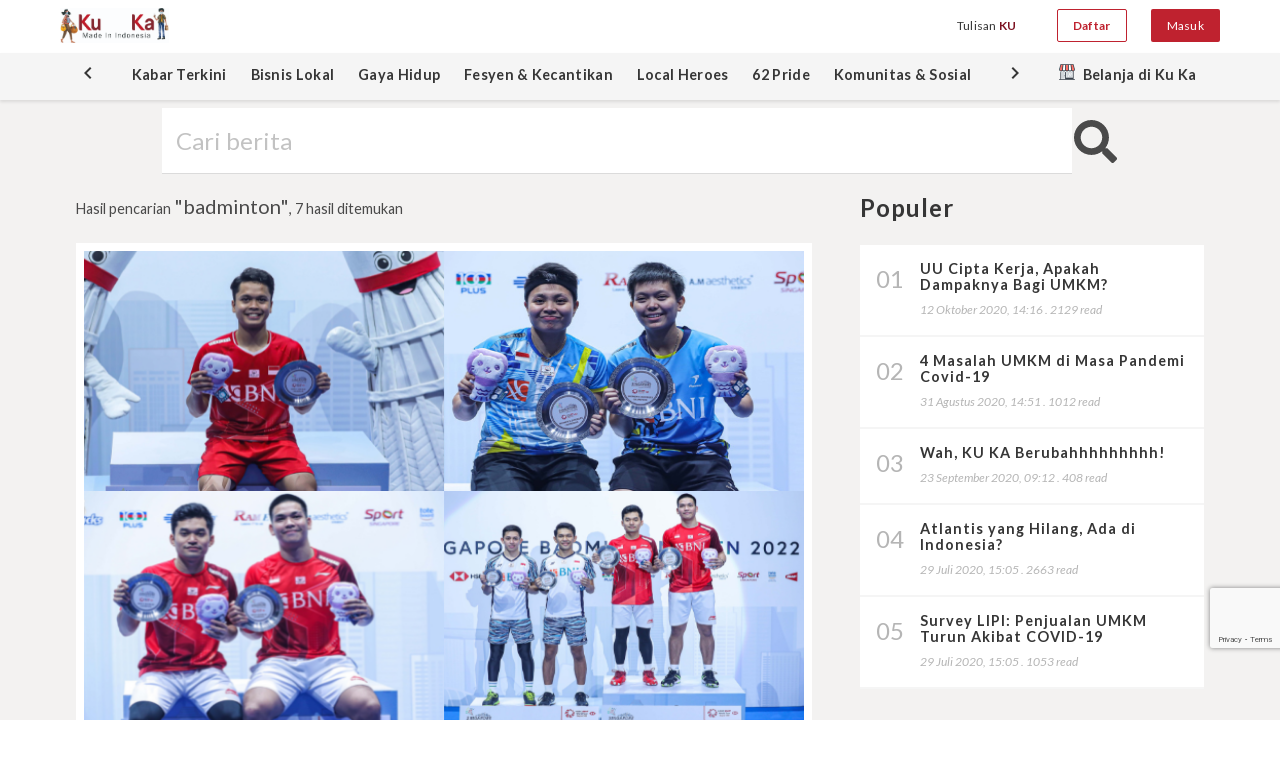

--- FILE ---
content_type: text/html; charset=UTF-8
request_url: https://kuka.co.id/page/tags?slug=badminton
body_size: 32005
content:
<!DOCTYPE html>
<!--[if lt IE 7]>
<html class="no-js lt-ie9 lt-ie8 lt-ie7"> <![endif]-->
<!--[if IE 7]> <html class="no-js lt-ie9 lt-ie8">
<![endif]-->
<!--[if IE 8]>
<html class="no-js lt-ie9"> <![endif]-->
<!--[if gt IE 8]><!-->
<html class="no-js"> <!--<![endif]-->
  <head>
    <!-- Primary Meta Tags -->
    <meta http-equiv="Content-Type" content="text/html; charset=utf-8" />
    <meta name="viewport" content="width=device-width, initial-scale=1.0">
    <meta http-equiv="X-UA- Compatible" content="IE=edge">
    <title>KU KA - Aku Suka </title>
    <meta name="title" content="KU KA - Aku Suka ">
    <meta name="description" content="Ku Ka adalah salah satu online marketplace di Indonesia. Ku Ka menyediakan sarana jual beli dari konsumen ke konsumen dengan fokus kami ke PRODUK LOKAL INDONESIA.">
    <meta name="keywords" content="kuka, lokal, produk lokal, umkm, creative online marketplace, creative product, indonesian made, handmade, barang lokal indonesia">
    <meta name="robots" content= "index, follow">

    <!-- Open Graph / Facebook -->
    <meta property="og:type" content="website">
    <meta property="og:url" content="https://kuka.co.id">
    <meta property="og:title" content="KU KA - Aku Suka">
    <meta property="og:description" content="Ku Ka adalah salah satu online marketplace di Indonesia. Ku Ka menyediakan sarana jual beli dari konsumen ke konsumen dengan fokus kami ke PRODUK LOKAL INDONESIA.">
    <meta property="og:image" content="https://kuka.co.id/file/frontend/favicons/mstile-310x310.png">

    <!-- Twitter -->
    <meta property="twitter:card" content="summary_large_image">
    <meta property="twitter:url" content="https://kuka.co.id">
    <meta property="twitter:title" content="KU KA - Aku Suka">
    <meta property="twitter:description" content="Ku Ka adalah salah satu online marketplace di Indonesia. Ku Ka menyediakan sarana jual beli dari konsumen ke konsumen dengan fokus kami ke PRODUK LOKAL INDONESIA.">
    <meta property="twitter:image" content="https://kuka.co.id/file/frontend/favicons/mstile-310x310.png">

    <!-- linkedin meta tag -->
    <meta name="image" property='og:image' content='https://kuka.co.id/file/frontend/favicons/mstile-310x310.png'/>
    <meta name="url" property='og:url' content='https://kuka.co.id'>

    <meta name="yandex-verification" content="fc133afde4511a2b" />
    <meta name="msvalidate.01" content="A8F52415DED04FB45A29A1C4187159FD" />
    <meta name="google-site-verification" content="DBt29d7ArDuM0WkYoOxZOk0KE02vIGYA3ZNLBY_y60w" />

    <!-- chat meta -->
    <meta name="auth-chat" content="">
    <meta name="key-chat-ask-product" content="acf7ef943fdeb3cbfed8dd0d8f584731">
    <meta name="key-chat-no-product" content="acf7ef943fdeb3cbfed8dd0d8f584731">

    <!-- google sign in -->
    <meta name="google-signin-client_id" content="326661431613-3saostve9bf0tduf076m02ghh9g0b4p2.apps.googleusercontent.com">

    <!-- Global site tag (gtag.js) - Google Analytics by kress-->
    <script async src="https://www.googletagmanager.com/gtag/js?id=UA-99161447-2"></script>
    <script>
      window.dataLayer = window.dataLayer || [];
      function gtag(){dataLayer.push(arguments);}
      gtag('js', new Date());

      gtag('config', 'UA-99161447-2');
    </script>

    <!-- favicon -->
    <link rel="apple-touch-icon" sizes="57x57" href="https://kuka.co.id/file/frontend/favicons/apple-touch-icon-57x57.png">
    <link rel="apple-touch-icon" sizes="60x60" href="https://kuka.co.id/file/frontend/favicons/apple-touch-icon-60x60.png">
    <link rel="apple-touch-icon" sizes="72x72" href="https://kuka.co.id/file/frontend/favicons/apple-touch-icon-72x72.png">
    <link rel="apple-touch-icon" sizes="76x76" href="https://kuka.co.id/file/frontend/favicons/apple-touch-icon-76x76.png">
    <link rel="apple-touch-icon" sizes="114x114" href="https://kuka.co.id/file/frontend/favicons/apple-touch-icon-114x114.png">
    <link rel="apple-touch-icon" sizes="120x120" href="https://kuka.co.id/file/frontend/favicons/apple-touch-icon-120x120.png">
    <link rel="apple-touch-icon" sizes="144x144" href="https://kuka.co.id/file/frontend/favicons/apple-touch-icon-144x144.png">
    <link rel="apple-touch-icon" sizes="152x152" href="https://kuka.co.id/file/frontend/favicons/apple-touch-icon-152x152.png">
    <link rel="apple-touch-icon" sizes="180x180" href="https://kuka.co.id/file/frontend/favicons/apple-touch-icon-180x180.png">
    <link rel="icon" type="image/png" href="https://kuka.co.id/file/frontend/favicons/favicon-32x32.png" sizes="32x32">
    <link rel="icon" type="image/png" href="https://kuka.co.id/file/frontend/favicons/android-chrome-192x192.png" sizes="192x192">
    <link rel="icon" type="image/png" href="https://kuka.co.id/file/frontend/favicons/favicon-96x96.png" sizes="96x96">
    <link rel="icon" type="image/png" href="https://kuka.co.id/file/frontend/favicons/favicon-16x16.png" sizes="16x16">
    <link rel="manifest" href="https://kuka.co.id/file/frontend/favicons/manifest.json">
    <meta name="msapplication-TileColor" content="#da532c">
    <meta name="msapplication-TileImage" content="https://kuka.co.id/file/frontend/favicons/mstile-144x144.png">
    <!-- css -->
    <link rel="stylesheet" href="https://kuka.co.id/file/frontend/kuka_v3/css/bulma.min.css?v=3.5">
    <link rel="stylesheet" href="https://fonts.googleapis.com/icon?family=Material+Icons">
    <link rel="stylesheet" href="https://kuka.co.id/file/frontend/css/socicon/style.css">
    <link rel="stylesheet" href="https://kuka.co.id/file/frontend/css/jquery.typeahead.min.css">
    <link rel="stylesheet" href="https://maxcdn.bootstrapcdn.com/font-awesome/4.7.0/css/font-awesome.min.css">
    <!-- <link rel="stylesheet" href="https://kuka.co.id/file/frontend/css/css-customs/style.css?v=3.4"> -->
    <link rel="stylesheet" href="https://kuka.co.id/file/frontend/css/css-customs/jquery-simple-mobilemenu.min.css">
    <link rel="stylesheet" href="https://kuka.co.id/file/frontend/css/css-customs/swiper.min.css?v=3.4">
    <link rel="stylesheet" href="https://kuka.co.id/file/frontend/css/css-customs/bulma-carousel-baru.min.css?v=3.4">
    <link rel="stylesheet" href="https://kuka.co.id/file/frontend/lib/sweetalert/dist/sweetalert.min.css">
    <link rel="stylesheet" href="https://kuka.co.id/file/frontend/lib/selectize/dist/css/selectize.min.css">
    <link rel="stylesheet" href="https://kuka.co.id/file/frontend/css/jquery.exzoom.min.css?v=3.4"/>
    <!-- <link rel="stylesheet" href="https://kuka.co.id/file/frontend/css/css-customs/styles.css?v=3.4"> -->
    <!-- <link rel="stylesheet" href="https://kuka.co.id/file/frontend/css/css-customs/aos.css?v=3.4"> -->
    <link rel="stylesheet" href="https://kuka.co.id/file/frontend/DataTables/datatables.min.css?v=3.4"/>
    <link rel="stylesheet" href="https://kuka.co.id/file/frontend/js/intro.js-master/minified/introjs.min.css?v=3.4">
    <link rel="stylesheet" href="https://kuka.co.id/file/frontend/kuka_v3/upload/css/upload-photo.min.css?v=3.4">
    <link rel="stylesheet" href="https://kuka.co.id/file/frontend/kuka_v3/finder/css/finder.min.css?v=3.4"/>
    <link rel="stylesheet" href="https://kuka.co.id/file/frontend/kuka_v3/drilldown/css/jquery-stack-menu.min.css?v=3.4"/>
    <link rel="stylesheet" href="https://kuka.co.id/file/frontend/css/css-customs/style-customs.min.css?v=3.1"/>

    <link href="https://fonts.googleapis.com/css2?family=Lato:ital,wght@0,100;0,300;0,400;0,700;0,900;1,100;1,300;1,400;1,700;1,900&display=swap" rel="stylesheet">

    <!-- header in action  -->
    <!-- <link rel="stylesheet" type="text/css" href="https://kuka.co.id//file/frontend/css/css-customs/component.css" />
    <script src="https://kuka.co.id//file/frontend/js/modernizr.custom.js"></script> -->
    <!-- end header in action -->

    <!-- js -->
    <script src="https://apis.google.com/js/platform.js" async defer></script>
    <script type="text/javascript" src="https://kuka.co.id/file/backend/js/plugins/jquery/jquery.min.js"></script>
    <script type="text/javascript" src="https://kuka.co.id/file/frontend/lib/jquery-ui.js"></script>
    <script type="text/javascript" src="https://kuka.co.id/file/frontend/js/jquery.typeahead.js"></script>
    <script type="text/javascript" src="https://kuka.co.id/file/frontend/kuka_v3/js/jquery-simple-mobilemenu.min.js"></script>
    <script type="text/javascript" src="https://kuka.co.id/file/frontend/js/intro.js-master/minified/intro.min.js"></script>
    <script type="text/javascript" src="https://kuka.co.id/file/frontend/kuka_v3/js/swiper.min.js"></script>
    <script type="text/javascript" src="https://kuka.co.id/file/frontend/DataTables/datatables.min.js"></script>
    <script type="text/javascript" src="https://kuka.co.id/file/frontend/kuka_v3/upload/js/modernizr.min.js"></script>
    <script type="text/javascript" src="https://kuka.co.id/file/frontend/kuka_v3/upload/js/upload-photo.min.js"></script>
    <script type="text/javascript" src="https://kuka.co.id/file/frontend/kuka_v3/finder/js/finder.min.js"></script>
  	<script type="text/javascript" src="https://kuka.co.id/file/frontend/kuka_v3/drilldown/js/jquery-stack-menu.min.js"></script>

    <!--google ads-->
    <script data-ad-client="ca-pub-5220309002674761" async src="https://pagead2.googlesyndication.com/pagead/js/adsbygoogle.js"></script>

    <!-- css -->
    <style>

      html *
      {
        font-family: 'Lato', sans-serif;
      }
      .banner-footer {
          background-image: url("asset/homepage_photo/banner kosong.jpg");
          background-repeat: no-repeat;
          background-size: 100% auto;
      }
      .has-bg-img { background: url('https://kuka.co.id/asset/homepage_photo/banner-bantuan-berjualan.jpg')center center; background-size:cover; }
      .has-bg-img-buka { background: url('https://kuka.co.id/asset/homepage_photo/background-buka.jpg')center center; background-size:cover; }

      .containerMenu {
        margin: 0 auto;
        padding: 0 10px;
        max-width: 800px;
      }

      .navBarMobile {
        background: white;
        top: 85px;
        left: 0;
        position: fixed;
        right: 0;
        z-index: 29;
        box-shadow: 0 2px 0 0 #f5f5f5;
      }

      .nav {
        margin: 0 -10px;
        padding: 0 10px;
        list-style: none;
        display: flex;
        overflow-x: scroll;
        white-space: nowrap;
        -webkit-overflow-scrolling: touch;
      }

      .nav > li > a {
        padding: 20px 12px 8px;
        display: block;
        text-decoration: none;
        /*text-transform: uppercase;*/
      }

      .nav > li > a.active {
        border-bottom: 2px solid #E64A19;
      }

      .nav::-webkit-scrollbar {
        display: none;
      }

      /* Hide scrollbar for IE and Edge */
      .nav {
        -ms-overflow-style: none;
      }

      .navbar-menu-scroll {
        max-width: 1152px;
      }

      .navbar-scroll {
        overflow-y: scroll;
        -webkit-overflow-scrolling: touch;
        -ms-overflow-style: none;
      }

      .navbar-scroll::-webkit-scrollbar {
        display: none;
      }

      .m-b-lg-custom {
        margin-bottom: 5rem;
      }

      .radius-image-news {
        border-radius: 4px;
      }

      .textarea-mobile {
        min-height: 45px!important;
      }

      .media-mobile {
        border-top: unset!important;
        border-bottom: 1px solid rgba(219,219,219,.5)!important;
      }

      .is-footer-color {
        /*background-color: #222;*/
        /*background-color: #bf222f;*/
        background-color: #e8e8e8;
      }

      .menu-list a:hover {
        /*background-color: #bf222f;*/
        background-color: #fff;
      }

      .is-container-color {
        background-color: #f3f2f1
      }

      .is-background-white {
        background-color: #fff
      }

      .is-footer-logo {
        max-height: 50px;
      }

      .has-text-footer {
        color: #363636!important;
        /*color: #fff!important;*/
      }

      .footer-hr-color {
        background-color: #363636;
        /*background-color: #fff;*/
      }

      #whatsapp {
        cursor: pointer;
      }

      #telegram {
        cursor: pointer;
      }

    </style>
  </head>
  <body class="has-navbar-fixed-top">

    <audio id="myAudio" style="display: none" controls>
      <source src="https://kuka.co.id/slow-spring-board.ogg" type="audio/ogg">
    </audio>

    <div id="modal_to_pusat_bantuan" class="modal">
      <div class="modal-background"></div>
      <div class="modal-card">
        <header class="modal-card-head">
          <p class="modal-card-title">Petunjuk hubungi admin</p>
          <button class="modal-button-close button" aria-label="close">
            <i class="material-icons" style="vertical-align:middle">
            keyboard_arrow_left
            </i>
          </button>
        </header>
        <section class="modal-card-body">
            <ul>
              <li><p class="is-size-6">Untuk dapat mengubungi admin kuka.co.id anda akan di bawa menuju halaman pusat bantuan
            di halaman tersebut bagian kanan bawah anda akan melihat gambar di bawah ini : </p></li>
              <li class="has-text-centered"><img src="https://kuka.co.id/asset/help/admin_lets_talk.png"></li>
              <li><p class="is-size-6">Untuk menuju pusat bantuan klik tombol "Ya, ke pusat bantuan" dan Jika anda ingin tetap berada di halaman ini klik tombol "Tidak, tetap disini"</p></li>
            </ul>
        </section>
        <footer class="modal-card-foot field is-grouped is-grouped-right">
          <button class="modal-button-close button is-light is-shadowless" aria-label="close">Tidak, tetap disini</button>
          <a href="https://kuka.co.id/page/help"><button class="button is-danger is-shadowless">Ya, ke pusat bantuan</button></a>
        </footer>
      </div>
    </div>

  <!-- start header -->
    <!-- start header desktop -->
<nav class="navbar is-hidden-touch" style="min-height:3rem; margin-top: -3.25rem">
    <div class="container is-widescreen">
        <div class="navbar-brand">
            <a class="navbar-item" href="https://kuka.co.id/">
                                <img style="min-height: 2.2rem" src="https://kuka.co.id/asset/company_photo/z.png" alt="Ku Ka">
                            </a>
            <div class="navbar-burger burger" data-target="navbarExampleTransparentExample">
                <span></span>
                <span></span>
                <span></span>
            </div>
        </div>
        <div class="navbar-menu">
            <div class="navbar-start">
                <div class="columns" style="display: none">
                    <form action="https://kuka.co.id/page/news_search" method="get">
                        <div class="typeahead__container column is-5 m-l-lg" style="margin-top: .60em">
                            <div class="field has-addons">
                                <div class="control is-expanded">
                                    <input id="text" class="input is-small is-rounded" name="query" type="search" placeholder="Cari berita" autocomplete="off">
                                </div>
                                <div class="control">
                                    <button type="submit" class="button is-dark is-small is-rounded">
                                        <i class="material-icons">search</i>
                                    </button>
                                </div>
                            </div>
                        </div>
                    </form>
                </div>
            </div>
                                <div class="navbar-end">
              <div class="navbar-item">
                <div class="field is-grouped">
                  <div class="control">
                    <label class="button is-small is-shadowless btn-tulisanku">
                      <span class="is-size-7">Tulisan <b style="color: #7C1120">KU</b></span>
                    </label>
                  </div>
                </div>
              </div>
              <div class="navbar-item">
                <div class="field is-grouped">
                  <div class="control">
                    <label class="button is-kuka is-outlined is-small is-shadowless" onclick="pop_signup()">
                      <span class="is-size-7"><b>Daftar</b></span>
                    </label>
                  </div>
                </div>
              </div>
              <div class="navbar-item">
                <div class="field is-grouped">
                  <div class="control">
                    <div class="dropdown dropcheck">
                        <input type="checkbox" id="log2">
                        <label class="button is-small is-kuka is-shadowless" for="log2" aria-haspopup="true" aria-controls="dropdown-menu2" onclick="pop_login()">
                          <span class="is-size-7">Masuk</span>
                        </label>
                      </div>
                    </div>
                  </div>
                </div>
              </div>
                    </div>
    </div>
</nav>

<nav class="navbar is-light has-shadow" role="navigation" aria-label="main navigation" style="min-height:auto;">
    <div class="container is-widescreen" style="min-height:auto">
        <div id="navbarBasicExample" class="navbar-menu navbar-menu-scroll">
            <!-- <span class="made-in is-size-7" style="margin-left: -6px">Made in Indonesia</span> -->
            <div class="navbar-start">
                <div class="navbar-item">
                    <div class="dropdown dropcheck catbutton">
                        <a href="#" style="color: #363636" id="scroll-left">
                            <span>
                              <i class="material-icons">keyboard_arrow_left</i>
                            </span>
                        </a>
                        </label>
                    </div>
                </div>
            </div>
            <div class="navbar-start navbar-scroll">
                                                            <div class="navbar-item has-dropdown is-mega is-hoverable">
                            <div class="dropdown dropcheck catbutton">
                                <label for="cat1" class="navbar-link">
                                <a href="https://kuka.co.id/page/news_category/kabar-terkini" style="color: #363636">
                                <!-- <span class="icons">
                                  <img class="image is-16x16 m-r-sm" src="https://kuka.co.id/asset/company_photo/icon/kabar terkini.png">
                                </span> -->
                                <span id="cat1"><b>Kabar Terkini</b> </span>
                                </a>
                                </label>
                                <div class="navbar-dropdown p-t-none">
                                    <div id="mn-wrapper">
                                        <div class="mn-sidebar">
                                            <div class="mn-navblock">
                                                <ul class="mn-vnavigation">
                                                    <!-- News Category -->
                                                                                                    </ul>
                                            </div>
                                        </div>
                                    </div>
                                </div>
                            </div>
                        </div>
                                                                                <div class="navbar-item has-dropdown is-mega is-hoverable">
                            <div class="dropdown dropcheck catbutton">
                                <label for="cat3" class="navbar-link">
                                <a href="https://kuka.co.id/page/news_category/bisnis-lokal" style="color: #363636">
                                <!-- <span class="icons">
                                  <img class="image is-16x16 m-r-sm" src="https://kuka.co.id/asset/company_photo/icon/bisnis lokal.png">
                                </span> -->
                                <span id="cat3"><b>Bisnis Lokal</b> </span>
                                </a>
                                </label>
                                <div class="navbar-dropdown p-t-none">
                                    <div id="mn-wrapper">
                                        <div class="mn-sidebar">
                                            <div class="mn-navblock">
                                                <ul class="mn-vnavigation">
                                                    <!-- News Category -->
                                                                                                    </ul>
                                            </div>
                                        </div>
                                    </div>
                                </div>
                            </div>
                        </div>
                                                                                <div class="navbar-item has-dropdown is-mega is-hoverable">
                            <div class="dropdown dropcheck catbutton">
                                <label for="cat5" class="navbar-link">
                                <a href="https://kuka.co.id/page/news_category/gaya-hidup" style="color: #363636">
                                <!-- <span class="icons">
                                  <img class="image is-16x16 m-r-sm" src="https://kuka.co.id/asset/company_photo/icon/gaya hidup.png">
                                </span> -->
                                <span id="cat5"><b>Gaya Hidup</b> </span>
                                </a>
                                </label>
                                <div class="navbar-dropdown p-t-none">
                                    <div id="mn-wrapper">
                                        <div class="mn-sidebar">
                                            <div class="mn-navblock">
                                                <ul class="mn-vnavigation">
                                                    <!-- News Category -->
                                                                                                    </ul>
                                            </div>
                                        </div>
                                    </div>
                                </div>
                            </div>
                        </div>
                                                                                <div class="navbar-item has-dropdown is-mega is-hoverable">
                            <div class="dropdown dropcheck catbutton">
                                <label for="cat4" class="navbar-link">
                                <a href="https://kuka.co.id/page/news_category/fesyen-kecantikan" style="color: #363636">
                                <!-- <span class="icons">
                                  <img class="image is-16x16 m-r-sm" src="https://kuka.co.id/asset/company_photo/icon/fesyen &amp; kecantikan.png">
                                </span> -->
                                <span id="cat4"><b>Fesyen &amp; Kecantikan</b> </span>
                                </a>
                                </label>
                                <div class="navbar-dropdown p-t-none">
                                    <div id="mn-wrapper">
                                        <div class="mn-sidebar">
                                            <div class="mn-navblock">
                                                <ul class="mn-vnavigation">
                                                    <!-- News Category -->
                                                                                                    </ul>
                                            </div>
                                        </div>
                                    </div>
                                </div>
                            </div>
                        </div>
                                                                                <div class="navbar-item has-dropdown is-mega is-hoverable">
                            <div class="dropdown dropcheck catbutton">
                                <label for="cat2" class="navbar-link">
                                <a href="https://kuka.co.id/page/news_category/local-heroes" style="color: #363636">
                                <!-- <span class="icons">
                                  <img class="image is-16x16 m-r-sm" src="https://kuka.co.id/asset/company_photo/icon/local heroes.png">
                                </span> -->
                                <span id="cat2"><b>Local Heroes</b> </span>
                                </a>
                                </label>
                                <div class="navbar-dropdown p-t-none">
                                    <div id="mn-wrapper">
                                        <div class="mn-sidebar">
                                            <div class="mn-navblock">
                                                <ul class="mn-vnavigation">
                                                    <!-- News Category -->
                                                                                                    </ul>
                                            </div>
                                        </div>
                                    </div>
                                </div>
                            </div>
                        </div>
                                                                                <div class="navbar-item has-dropdown is-mega is-hoverable">
                            <div class="dropdown dropcheck catbutton">
                                <label for="cat7" class="navbar-link">
                                <a href="https://kuka.co.id/page/news_category/62-pride" style="color: #363636">
                                <!-- <span class="icons">
                                  <img class="image is-16x16 m-r-sm" src="https://kuka.co.id/asset/company_photo/icon/62 pride.png">
                                </span> -->
                                <span id="cat7"><b>62 Pride</b> </span>
                                </a>
                                </label>
                                <div class="navbar-dropdown p-t-none">
                                    <div id="mn-wrapper">
                                        <div class="mn-sidebar">
                                            <div class="mn-navblock">
                                                <ul class="mn-vnavigation">
                                                    <!-- News Category -->
                                                                                                    </ul>
                                            </div>
                                        </div>
                                    </div>
                                </div>
                            </div>
                        </div>
                                                                                <div class="navbar-item has-dropdown is-mega is-hoverable">
                            <div class="dropdown dropcheck catbutton">
                                <label for="cat9" class="navbar-link">
                                <a href="https://kuka.co.id/page/news_category/komunitas-sosial" style="color: #363636">
                                <!-- <span class="icons">
                                  <img class="image is-16x16 m-r-sm" src="https://kuka.co.id/asset/company_photo/icon/komunitas &amp; sosial.png">
                                </span> -->
                                <span id="cat9"><b>Komunitas &amp; Sosial</b> </span>
                                </a>
                                </label>
                                <div class="navbar-dropdown p-t-none">
                                    <div id="mn-wrapper">
                                        <div class="mn-sidebar">
                                            <div class="mn-navblock">
                                                <ul class="mn-vnavigation">
                                                    <!-- News Category -->
                                                                                                    </ul>
                                            </div>
                                        </div>
                                    </div>
                                </div>
                            </div>
                        </div>
                                                </div>
            <div class="navbar-start">
                <div class="navbar-item">
                    <div class="dropdown dropcheck catbutton">
                        <a href="#" style="color: #363636" id="scroll-right">
                            <span>
                              <i class="material-icons">keyboard_arrow_right</i>
                            </span>
                        </a>
                        </label>
                    </div>
                </div>
            </div>
            <div class="navbar-start">
                <div class="navbar-item has-dropdown is-mega is-hoverable">
                    <div class="dropdown dropcheck catbutton">
                        <label for="belanja_di_kuka" class="navbar-link">
                        <a href="https://kuka.co.id/store" style="color: #363636">
                        <span class="icons">
                          <img class="image is-16x16 m-r-sm" src="https://kuka.co.id/asset/company_photo/icon/store.png">
                        </span>
                        <span id=""><b>Belanja di Ku Ka</b> </span>
                        </a>
                        </label>
                    </div>
                </div>
            </div>
        </div>
    </div>
</nav>
<!-- end header desktop -->

<!-- start header mobile -->
<nav class="navbar is-fixed-top is-hidden-desktop" role="navigation">
    <div class="navbar-brand">
        <div class="navbar-burger navbar-toggle" data-target="navMenu">
        </div>
        <div class="navbar-logo navbar-toggle">
            <a href="https://kuka.co.id/">
                                <img src="https://kuka.co.id/asset/company_photo/z.png" alt="Ku Ka" width="70px">
                            </a>
        </div>
        <a class="navbar-item navbar-toggle" href="https://kuka.co.id/store">
            <span class="icon">
                <img class="image is-24x24" src="https://kuka.co.id/asset/company_photo/icon/store.png" alt="">
            </span>
        </a>
    </div>
    <div class="columns" style="display: none">
        <div class="column">
            <form action="https://kuka.co.id/page/news_search" method="get">
            <div class="typeahead__container" style="position: relative">
                <div class="field has-addons m-l-md m-r-md m-b-sm">
                    <div class="control is-expanded">
                        <input id="text_mobile" class="input is-small is-rounded is-fullwidth" name="query" type="search" placeholder="Cari berita" autocomplete="off" value="">
                    </div>
                    <div class="control">
                        <button type="submit" class="button is-small is-rounded is-info">
                            <i class="material-icons">search</i>
                        </button>
                    </div>
                </div>
            </div>
            </form>
        </div>
    </div>
</nav>
<nav class="navBarMobile is-hidden-desktop" style="top: 45px">
    <div class="containerMenu">
        <ul class="nav">
                                                <li id="">
                        <a href="https://kuka.co.id/page/news_category/kabar-terkini" class=" has-text-weight-bold has-text-black is-5">
                            Kabar Terkini                        </a>
                    </li>
                                                                <li id="">
                        <a href="https://kuka.co.id/page/news_category/bisnis-lokal" class=" has-text-weight-bold has-text-black is-5">
                            Bisnis Lokal                        </a>
                    </li>
                                                                <li id="">
                        <a href="https://kuka.co.id/page/news_category/gaya-hidup" class=" has-text-weight-bold has-text-black is-5">
                            Gaya Hidup                        </a>
                    </li>
                                                                <li id="">
                        <a href="https://kuka.co.id/page/news_category/fesyen-kecantikan" class=" has-text-weight-bold has-text-black is-5">
                            Fesyen &amp; Kecantikan                        </a>
                    </li>
                                                                <li id="">
                        <a href="https://kuka.co.id/page/news_category/local-heroes" class=" has-text-weight-bold has-text-black is-5">
                            Local Heroes                        </a>
                    </li>
                                                                <li id="">
                        <a href="https://kuka.co.id/page/news_category/62-pride" class=" has-text-weight-bold has-text-black is-5">
                            62 Pride                        </a>
                    </li>
                                                                <li id="">
                        <a href="https://kuka.co.id/page/news_category/komunitas-sosial" class=" has-text-weight-bold has-text-black is-5">
                            Komunitas &amp; Sosial                        </a>
                    </li>
                                    </ul>
    </div>
</nav>
<div class="m-b-lg-custom is-hidden-desktop" style="margin-bottom: 2rem"></div>

<ul class="mobile_menu is-hidden-desktop">
    <li>
        <a>
            <img src="https://localhost/kuka//asset/company_photo/icon/kuka.png" alt="" style="width:30px; position:absolute"> <span class="p-l-lg">Kategori</span>
        </a>
        <ul class="submenu">
            <li>
<a href="https://kuka.co.id/page/news_category/kabar-terkini/kabar-terkini">Kabar Terkini</a> 

</li>
<li>
<a href="https://kuka.co.id/page/news_category/bisnis-lokal/bisnis-lokal">Bisnis Lokal</a> 

</li>
<li>
<a href="https://kuka.co.id/page/news_category/gaya-hidup/gaya-hidup">Gaya Hidup</a> 

</li>
<li>
<a href="https://kuka.co.id/page/news_category/fesyen-kecantikan/fesyen-kecantikan">Fesyen &amp; Kecantikan</a> 

</li>
<li>
<a href="https://kuka.co.id/page/news_category/local-heroes/local-heroes">Local Heroes</a> 

</li>
<li>
<a href="https://kuka.co.id/page/news_category/62-pride/62-pride">62 Pride</a> 

</li>
<li>
<a href="https://kuka.co.id/page/news_category/komunitas-sosial/komunitas-sosial">Komunitas &amp; Sosial</a> 

</li>
        </ul>
    </li>
    <li>
        <a href="https://kuka.co.id/page/help">
            <i class="material-icons" style="vertical-align:middle">help_outline</i>
            Butuh Bantuan
        </a>
    </li>
    <li>
        <a href="https://kuka.co.id/page/customer_service">
            <i class="material-icons" style="vertical-align:middle">help_outline</i>
            Hubungi Kami
        </a>
    </li>
</ul>

<!-- modal masuk dan daftar page -->
<div id="modal-signup-fadeInScale-fs" class="modal modal-full-screen modal-fx-3dSignDown is-hidden-desktop">
    <div class="modal-content modal-card">
        <header class="modal-card-head">
            <button class="modal-button-close button" aria-label="close">
                <i class="material-icons" style="vertical-align:middle">
                    keyboard_arrow_left
                </i>
            </button>
            <h5 class="modal-card-title has-text-centered">Masuk / Daftar</h5>
        </header>
        <section class="modal-card-body">
            <div class="tabs is-small is-fullwidth is-toggle">
                <ul>
                    <li class="tab-item-login is-tab-active" onclick="openTablogin(event,'login')"><a>LOGIN</a></li>
                    <li class="tab-item-login" onclick="openTablogin(event,'daftar')"><a>DAFTAR</a></li>
                </ul>
            </div>
            <!-- Modal Login -->
            <div id="login" class="content-tab-login">
                <aside class="menu">
                    <div class="menu-label">
                        Masukkan Email dan Kata Sandi Anda
                    </div>
                    <div>
                        <form action="https://kuka.co.id/page/login_validation?q=https%3A%2F%2Fkuka.co.id%2Fpage%2Ftags" method="post" accept-charset="utf-8" role="form" class="form-horizontal" id="login_form_header_mobile">                        <input type="hidden" name="recaptcha_response" value="">
                        <input type="hidden" name="recaptcha_state" value="001">
                        <div class="field">
                            <div class="control ">
                                <input class="input" type="text" name="email" value="" placeholder="Email">
                            </div>
                        </div>
                        <div class="field">
                            <div class="control">
                                <input class="input" type="password" placeholder="Kata Sandi" name="password" value="">
                                                            </div>
                            <div class="help m-md has-text-centered"><a href="https://kuka.co.id/page/forgot_password">Lupa Kata Sandi</a></div>
                        </div>
                    </div>
                    <div class="field">
                        <button type="submit" class="button is-kuka is-fullwidth">
                            Masuk
                        </button>
                    </div>
                    <div class="is-divider" data-content="Atau Masuk Dengan"></div>
                    </form>                    <br />
                    <div class="field">
                        <a href="https://kuka.co.id/page/redirectGoogleLogin?q=https%3A%2F%2Fkuka.co.id%2Fpage%2Ftags">
                            <div class="control">
                                <button class="button is-fullwidth">
                                    <img class="image is-24x24 m-r-sm" src="https://kuka.co.id/asset/company_photo/icon/icons8-google-48.png">
                                    <span>
                                        Google
                                    </span>
                                </button>
                            </div>
                        </a>
                    </div>
                    <div class="field">
                        <a href="https://kuka.co.id/page/redirectFBLogin?q=https%3A%2F%2Fkuka.co.id%2Fpage%2Ftags">
                            <div class="control">
                                <button class="button is-fullwidth">
                                    <img class="image is-24x24 m-r-sm" src="https://kuka.co.id/asset/company_photo/icon/icons8-facebook-old-48.png">
                                    <span>
                                        Facebook
                                    </span>
                                </button>
                            </div>
                        </a>
                    </div>
                </aside>
            </div>
            <!-- Modal Daftar on Mobile-->
            <div id="daftar" class="content-tab-login" style="display:none">
                <aside class="menu">
                                        <form action="https://kuka.co.id/page/signup_validation?q=https%3A%2F%2Fkuka.co.id%2Fpage%2Ftags" accept-charset="utf-8" role="form" id="signup_mobile" class="form-horizontal" method="post">                    <div>
                        <div class="field">
                            <div class="menu-label">
                                Masukkan Email dan Nama Anda
                            </div>
                            <form action="https://kuka.co.id/page/signup_validation" accept-charset="utf-8" role="form" id="signup_form_header" class="form-horizontal" method="post">                            <input type="hidden" name="recaptcha_response" value="">
                            <input type="hidden" name="recaptcha_state" value="008">
                            <div class="control">
                                <input class="input" type="email" placeholder="Email" name="email">
                                                            </div>
                        </div>
                        <div class="field">
                            <div class="control ">
                                <input class="input" type="name" placeholder="Nama Lengkap" name="name">
                                                            </div>
                        </div>
                        <div class="field">
                            <div class="menu-label">
                                Masukkan Nomor HP
                            </div>
                            <div class="control ">
                                <input class="input" type="number" placeholder="Nomor Hp" name="hp">
                            </div>
                        </div>
                        <div class="field">
                            <div class="menu-label">
                                Masukkan Kata Sandi
                            </div>
                            <div class="control">
                                <input class="input" type="password" placeholder="Kata Sandi" name="password">
                                                            </div>
                        </div>
                        <div class="field">
                            <div class="control ">
                                <input class="input" type="password" placeholder="Ulangi Kata Sandi" name="confirm_password">
                            </div>
                                                        <div class="control m-t-md">
                                <label class="label has-text-weight-normal is-size-7 has-text-grey">
                                    <input type="checkbox" name="referral_checkbox" onclick="showReferralMobile()"> Saya mempunyai Kode Referral dari teman saya.
                                </label>
                            </div>
                            <div class="field" id="referral_form_mobile" style="display: none">
                                <div class="control ">
                                    <input class="input" type="text" id="referral_input_mobile" placeholder="Kode Referral" name="referral_code" autocomplete="off">
                                </div>
                            </div>
                            <span id="note_referral_input_mobile" class="has-text-left help"></span>
                                                        <div class="help m-t-md">
                                <label class="label has-text-weight-normal is-size-7 has-text-grey">
                                    <input type="checkbox" name="agreement" value="yes" checked="checked" style="display: none"> Dengan klik daftar Saya menyatakan menyetujui semua <br><a href="https://kuka.co.id/page/term_condition">Syarat dan Ketentuan</a>, serta <a href="https://kuka.co.id/page/privacy_policy">Kebijakan Privasi</a> pada KU KA.</label>
                            </div>
                        </div>
                    </div>
                    <br>
                    <div class="field">
                        <button type="submit" class="button is-kuka is-fullwidth">
                            Daftar
                        </button>
                    </div>
                    </form>                    <div class="is-divider" data-content="Atau Daftar Dengan"></div>
                    <div class="field">
                        <a href="https://kuka.co.id/page/redirectGoogleLogin?q=https%3A%2F%2Fkuka.co.id%2Fpage%2Ftags">
                            <div class="control">
                                <button class="button is-small is-fullwidth">
                                    <img class="image is-24x24 m-r-sm" src="https://kuka.co.id/asset/company_photo/icon/icons8-google-48.png">
                                    <span>
                                        Google
                                    </span>
                                </button>
                            </div>
                        </a>
                    </div>
                    <div class="field">
                        <a href="https://kuka.co.id/page/redirectFBLogin?q=https%3A%2F%2Fkuka.co.id%2Fpage%2Ftags">
                            <div class="control">
                                <button class="button is-small is-fullwidth">
                                    <img class="image is-24x24 m-r-sm" src="https://kuka.co.id/asset/company_photo/icon/icons8-facebook-old-48.png">
                                    <span>
                                        Facebook
                                    </span>
                                </button>
                            </div>
                        </a>
                    </div>
                    <div class="help m-t-md has-text-centered">
                        <label class="is-size-7"> <input type="checkbox" name="agreement" value="yes" style="display:none" checked> Saya menyatakan menyetujui semua <a href="https://kuka.co.id/page/term_condition">Syarat dan Ketentuan</a>, serta <a href="https://kuka.co.id/page/privacy_policy">Kebijakan Privasi</a> pada KU KA.</label>
                    </div>
                </aside>
            </div>
        </section>
    </div>
</div>

<!-- modal pengauran akun -->
<div id="modal-account-fadeInScale-fs" class="modal modal-full-screen modal-fx-3dSign is-hidden-desktop">
    <div class="modal-content modal-card">
        <header class="modal-card-head">
            <button class="modal-button-close button" aria-label="close">
                <i class="material-icons" style="vertical-align:middle">
                    keyboard_arrow_left
                </i>
            </button>
            <h5 class="modal-card-title has-text-centered">Akun Saya</h5>
        </header>
        <section class="modal-card-body">
            <div class="media">
                <div class="media-left">
                    <figure class="image is-48x48">
                        <img src="https://kuka.co.id/asset/company_photo/icon/si_pria_keren.png" alt="image" class="is-rounded">
                    </figure>
                </div>
                <a href="https://kuka.co.id/user/dashboard">
                    <div class="media-content">
                        <h5 class="title is-5">
                                                    </h5>
                        <h6 class="subtitle is-6">
                                                    </h6>
                    </div>
                </a>
            </div>
            <hr class="m-t-md m-b-md">
            <ul id="accordion" class="accordion">
                <div class="menu-label is-marginless">Ringkasan Akun</div>
                <li>
                    <div class="link"><i class="material-icons">settings</i><a class="has-text-grey">Pengaturan Akun</a><i class="material-icons icon-right">keyboard_arrow_down</i></div>
                    <ul class="submenu_accordion">
                        <li><a href="https://kuka.co.id/user/dashboard">Profil Akun</a></li>
                        <li><a href="https://kuka.co.id/user/change_password">Password Saya</a></li>
                        <li><a href="https://kuka.co.id/user/address">Daftar Alamat</a></li>
                    </ul>
                </li>
                <li>
                    <div class="link"><i class="material-icons">money</i><a class="has-text-grey">Ku Ka Cash</a><i class="material-icons icon-right">keyboard_arrow_down</i></div>
                    <ul class="submenu_accordion">
                        <li><a href="https://kuka.co.id/user/kuka_cash">Ku Ka Cash</a></li>
                        <li><a href="https://kuka.co.id/user/kukacash_withdraw">Riwayat Penarikan</a></li>
                        <li><a href="https://kuka.co.id/user/kukacash_saldo">Detil Saldo</a></li>
                    </ul>
                </li>
                <li class="m-b-lg">
                                        <a class="has-text-grey" href="https://kuka.co.id/user/kuka_point">
                        <div class="link"><i class="material-icons">grade</i>Ku Ka Point</div>
                    </a>
                                    </li>
                <div class="menu-label is-marginless">Ringkasan Transaksi</div>
                <li>
                    <a class="has-text-grey" href="https://kuka.co.id/buyer/order">
                        <div class="link"><i class="material-icons">list</i>Pembelian</div>
                    </a>
                </li>
                <li>
                    <a class="has-text-grey" href="https://kuka.co.id/buyer/review">
                        <div class="link"><i class="material-icons">edit</i>Ulasan Saya</div>
                    </a>
                </li>
                <li class="m-b-lg">
                    <a class="has-text-grey" href="https://kuka.co.id/buyer/wishlist">
                        <div class="link"><i class="material-icons">favorite_border</i>Barang Favorit</div>
                    </a>
                </li>
                                <li class="m-b-lg">
                    <div class="link"><i class="material-icons">store_mall_directory</i><a href="https://kuka.co.id/my_shop/open" class="has-text-grey">Buka Tokomu Sekarang</div>
                    <div class="help"><a href="https://kuka.co.id/help/how_to_sell" class="has-text-kuka">Pelajari lebih lanjut tentang seller</a></div>
                </li>
                                <div class="menu-label is-marginless">Bantuan</div>
                <li>
                    <a class="has-text-grey" href="https://kuka.co.id/user/customer_service">
                        <div class="link"><i class="material-icons">help_outline</i>Pusat Bantuan</div>
                    </a>
                </li>
                <li>
                    <a class="has-text-grey" href="https://kuka.co.id/user/logout">
                        <div class="link"><i class="material-icons">assignment_return</i>Keluar</div>
                    </a>
                </li>
            </ul>
        </section>
    </div>
</div>

<!-- modal for chat -->
<div id="modal-chat-fadeInScale-fs" class="modal modal-full-screen modal-fx-3dSign is-hidden-desktop">
    <div class="modal-content modal-card">
        <header class="modal-card-head">
            <button class="modal-button-close button" aria-label="close">
                <i class="material-icons" style="vertical-align:middle">
                    keyboard_arrow_left
                </i>
            </button>
            <h5 class="modal-card-title has-text-centered">Obrolan Saya</h5>
        </header>
        <section class="modal-card-body">
            <div id="help_chat_no_history" style="padding:15px">
                <p class="is-size-6"><b>Cara menggunakan fitur percakapan</b></p>
                <br />
                <p class="is-size-6">
                    <ol>
                        <li>Untuk memulai percakapan anda bisa pergi ke toko atau produk yang dicari.</li>
                        <li>Kemudian ada tombol hubungi toko di bagian atas sisi kanan. <img src="https://kuka.co.id/asset/help/btn_chat_online.png"></li>
                        <li>Klik untuk memulai percakapan.</li>
                        <li>Jika anda menerima pesan akan ada notifikasi suara dan jumlah pesan masuk di tombol tampilan chat.</li>
                        <li>Percakapan yang pernah anda buat ada di 'Daftar percakapan'</li>
                    </ol>
                </p>
                <br />
                <p class="is-size-6">
                    * jika memulai percakapan melalui produk maka otomatis akan mention produk yg sedang dilihat
                </p>
            </div>
            <input id="search_contact_mob" type="text" class="input" placeholder="cari kontak" style="display: none">
            <div id="list_inbox_chat_mob" style="display: none">
            </div>
        </section>
    </div>
</div>
<!-- chat detail -->

<div id="modal-container-message" class="modal modal-full-screen modal-fx-3dSign is-hidden-desktop">
    <div class="modal-content modal-card">
        <header class="modal-card-head">
            <button class="modal-button-close button" aria-label="close">
                <i class="material-icons" style="vertical-align:middle">
                    keyboard_arrow_left
                </i>
            </button>
            <h5 class="modal-card-title has-text-centered" id="chatWithNotifMob"></h5>
        </header>
        <section class="modal-card-body" id="container_view_message_mob">
        </section>
        <footer class="modal-card-foot p-sm">
            <div class="content p-sm" style="width: 100%">
                <div class="">
                    <div id="product_asked_mob">
                    </div>
                    <div class="">
                        <textarea id="write_msg_mob" class="input" type="text" autocomplete="off" placeholder="ketik pesan disini" style="width:70%;"></textarea>
                        <button class="button is-kuka" style="margin-left:5px; width:26%;" onclick="btnSendChatMob()">Kirim</button>
                    </div>
                </div>
            </div>
        </footer>
    </div>
</div>

<div class="this-is-window-chat is-hidden-desktop display-none" style="left: 0%; bottom: 0px">
    <div class="modal-content modal-card">
        <footer class="modal-card-foot">
            <div class="columns">
                <div class="column">
                    <div id="product_asked_mob">
                        <div class="media m-b-sm">
                            <div class="media-left">
                                <figure class="image is-48x48">
                                    <img src="https://bulma.io/images/placeholders/96x96.png" alt="Placeholder image">
                                </figure>
                            </div>
                            <div class="media-content">
                                <p class="title is-6">Sepatu Tradisional Kelas Terbaik</p>
                                <p class="subtitle is-6">Rp. 2.000.000</p>
                            </div>
                        </div>
                    </div>
                    <div class="field is-grouped">
                        <p class="control is-expanded">
                            <input class="input" type="text" placeholder="Find a repository">
                        </p>
                        <p class="control">
                            <a class="button is-info">
                                kirim
                            </a>
                        </p>
                    </div>
                </div>
            </div>
        </footer>
    </div>
</div>

<!-- modal search mobile -->
<div id="modal-notification-fadeInScale-fs" class="modal modal-full-screen modal-fx-3dSign is-hidden-desktop">
    <div class="modal-content modal-card">
        <header class="modal-card-head">
            <button id="read_notification_mob" class="modal-button-close button" aria-label="close">
                <i class="material-icons" style="vertical-align:middle">
                    keyboard_arrow_left
                </i>
            </button>
            <h5 class="modal-card-title has-text-centered">Notifikasi</h5>
        </header>
        <section class="modal-card-body">
            <div class="columns">
                <div class="column" id="get_all_notification_mob">
                </div>
            </div>
        </section>
    </div>
</div>
<!-- end search mobile -->


<!-- Login Pop Start-->
<div id="loginModal" class="modal modal_login">
    <div class="modal-background"></div>
    <div class="modal-card" style="width:400px">
        <div class="modal-card-head" style="justify-content:flex-end">
            <!-- <p class="modal-card-title p-l-md">Masuk ke Ku Ka</p> -->
            <button class="delete modal-login-close" aria-label="close"></button>
        </div>
        <section class="modal-card-body p-l-lg p-r-lg p-t-xs">
                        <div class="columns ">
                <div class="column">
                    <div class="columns">
                        <div class="column">
                            <h4 class="title is-4">Masuk</h4>
                        </div>
                        <div class="column has-text-right">
                            <h6 class="title is-6 p-t-sm"><a onclick="pop_signup()">Daftar</a></h6>
                        </div>
                    </div>
                    <!-- <h6 class="subtitle is-6 has-text-weight-normal" >Belum Punya Akun di Ku Ka? <a onclick="pop_signup()" class="has-text-kuka">Daftar</a> </h6> -->
                    <form action="https://kuka.co.id/page/login_validation?q=https%3A%2F%2Fkuka.co.id%2Fpage%2Ftags" method="post" accept-charset="utf-8" role="form" class="form-horizontal" id="login_form_pop">                    <input type="hidden" name="recaptcha_response" value="">
                    <input type="hidden" name="recaptcha_state" value="002">
                    <div class="field">
                        <p class="menu-label">Masukkan Email dan Kata Sandi Anda</p>
                        <div class="field">
                            <div class="control ">
                                <input class="input" type="text" name="email" value="" placeholder="Email">
                            </div>
                        </div>
                    </div>
                    <div class="field">
                        <p class="control ">
                            <input class="input" type="password" name="password" value="" placeholder="Kata Sandi">
                        </p>
                        <p class="help m-md has-text-centered"><a href="https://kuka.co.id/page/forgot_password">Lupa Kata Sandi?</a></p>
                    </div>
                    <div class="field">
                        <div class="control level">
                            <button type="submit" name="login" class="button is-kuka level-item">Masuk
                            </button>
                        </div>
                    </div>
                    <div class="is-divider" data-content="Atau Masuk Dengan"></div>
                    </form>                    <div class="field">
                        <a id="login_google_pop" href="https://kuka.co.id/page/redirectGoogleLogin?q=https%3A%2F%2Fkuka.co.id%2Fpage%2Ftags">
                            <div class="control">
                                <button class="button is-fullwidth">
                                    <img class="image is-24x24 m-r-sm" src="https://kuka.co.id/asset/company_photo/icon/icons8-google-48.png">
                                    <span>
                                        Google
                                    </span>
                                </button>
                            </div>
                        </a>
                    </div>
                    <div class="field">
                        <a id="login_fb_pop" href="https://kuka.co.id/page/redirectFBLogin?q=https%3A%2F%2Fkuka.co.id%2Fpage%2Ftags">
                            <div class="control">
                                <button class="button is-fullwidth">
                                    <img class="image is-24x24 m-r-sm" src="https://kuka.co.id/asset/company_photo/icon/icons8-facebook-old-48.png">
                                    <span>
                                        Facebook
                                    </span>
                                </button>
                            </div>
                        </a>
                    </div>
                </div>
            </div>
        </section>
        <footer class="modal-card-foot">
        </footer>
    </div>
</div>
<!-- Login Pop End-->

<!-- Register Pop Start on Desktop-->
<div id="signupModal" class="modal modal_signup">
    <div class="modal-background"></div>
    <div class="modal-card" style="width:400px">
        <div class="modal-card-head" style="justify-content: flex-end">
            <!-- <p class="modal-card-title p-l-md">Daftar di Ku Ka</p> -->
            <button class="delete modal-register-close" aria-label="close"></button>
        </div>
        <section class="modal-card-body p-t-xs p-r-lg p-l-lg">
                        <div class="columns">
                <div class="column">
                    <div class="columns">
                        <div class="column">
                            <h4 class="title is-4">Daftar</h4>
                        </div>
                        <div class="column has-text-right">
                            <h6 class="title is-6 p-t-sm"><a onclick="pop_login()">Masuk</a></h6>
                        </div>
                    </div>
                    <!-- <h6 class="subtitle is-6 has-text-weight-normal" >Sudah Punya Akun di Ku Ka? <a onclick="pop_login()" class="has-text-kuka">Masuk</a> </h6> -->
                    <form action="https://kuka.co.id/page/signup_validation?q=https%3A%2F%2Fkuka.co.id%2Fpage%2Ftags" accept-charset="utf-8" role="form" id="signup_form_pop" class="form-horizontal" method="post">                    <input type="hidden" name="recaptcha_response" value="">
                    <input type="hidden" name="recaptcha_state" value="009">
                    <div>
                        <div class="field">
                            <div class="menu-label">
                                Masukkan Email dan Nama Anda
                            </div>
                            <div class="control ">
                                <input class="input" type="email" placeholder="Email" name="email">
                            </div>
                        </div>
                        <div class="field">
                            <div class="control ">
                                <input class="input" type="name" placeholder="Nama Lengkap" name="name">
                                                            </div>
                        </div>
                        <div class="field">
                            <div class="menu-label">
                                Masukkan Nomor HP
                            </div>
                            <div class="control ">
                                <input class="input" type="number" placeholder="Nomor Hp" name="hp">
                            </div>
                        </div>
                        <div class="field">
                            <div class="menu-label">
                                Masukkan Kata Sandi
                            </div>
                            <div class="control ">
                                <input class="input" type="password" placeholder="Kata Sandi" name="password">
                            </div>
                        </div>
                        <div class="field">
                            <div class="control ">
                                <input class="input" type="password" placeholder="Ulangi Kata Sandi" name="confirm_password">
                            </div>
                                                        <div class="control m-t-md">
                                <label class="label has-text-weight-normal is-size-7 has-text-grey">
                                    <input type="checkbox" name="referral_checkbox" onclick="showReferral()"> Saya mempunyai Kode Referral dari teman saya.
                                </label>
                            </div>
                            <div class="field" id="referral_form" style="display: none">
                                <div class="control ">
                                    <input class="input" type="text" id="referral_input" placeholder="Kode Referral" name="referral_code" autocomplete="off">
                                </div>
                            </div>
                            <span id="note_referral_input" class="has-text-left help"></span>
                                                        <div class="help m-t-md">
                                <label class="label has-text-weight-normal is-size-7 has-text-grey"> <input type="checkbox" name="agreement" value="yes" checked="checked" style="display: none;"> Dengan klik daftar saya menyatakan menyetujui semua <br /><a href="https://kuka.co.id/page/term_condition">Syarat dan Ketentuan</a>, serta <a href="https://kuka.co.id/page/privacy_policy">Kebijakan Privasi</a> pada KU KA.</label>
                            </div>
                        </div>
                    </div>
                    <br />
                    <div class="field">
                        <div class="control level">
                            <button type="submit" name="login" class="button is-kuka level-item">Daftar
                            </button>
                        </div>
                    </div>
                    </form>                    <div class="is-divider" data-content="Atau Daftar Dengan"></div>
                    <div class="field">
                        <a href="https://kuka.co.id/page/redirectGoogleLogin?q=https%3A%2F%2Fkuka.co.id%2Fpage%2Ftags">
                            <div class="control">
                                <button class="button is-default is-small is-fullwidth">
                                    <img class="image is-24x24 m-r-sm" src="https://kuka.co.id/asset/company_photo/icon/icons8-google-48.png">
                                    <span>
                                        Google
                                    </span>
                                </button>
                            </div>
                        </a>
                    </div>
                    <div class="field">
                        <a href="https://kuka.co.id/page/redirectFBLogin?q=https%3A%2F%2Fkuka.co.id%2Fpage%2Ftags">
                            <div class="control">
                                <button class="button is-default is-small is-fullwidth">
                                    <img class="image is-24x24 m-r-sm" src="https://kuka.co.id/asset/company_photo/icon/icons8-facebook-old-48.png">
                                    <span>
                                        Facebook
                                    </span>
                                </button>
                            </div>
                        </a>
                    </div>
                </div>
            </div>
        </section>
        <footer class="modal-card-foot">
        </footer>
    </div>
</div>
<!-- Register Pop End-->

<!-- Statistik Start-->
<div id="statistikModal" class="modal modal_statistik">
    <div class="modal-background"></div>
    <div class="modal-content">
        <p class="image">
            <a href="https://kuka.co.id/statistik"><img src="https://kuka.co.id/asset/homepage_photo/statistik.jpg" alt=""></a>
        </p>
    </div>
</div>
<!-- Statistik End-->

<script>
    $( document ).ready(function() {
        var urlParams = new URLSearchParams(window.location.search);
        var poplogin = urlParams.get('poplogin');
        var popsignup = urlParams.get('popsignup');
        var popopen = urlParams.get('popopen');
        if(poplogin){
            pop_login()
        }
        if(popsignup){
            pop_signup()
        }
        if(popopen){
            pop_open()
        }

        //pop statistik
        var poppy = localStorage.getItem('myPopup');
        
            });
    function pop_login(){
        $('#login_form_pop').attr('action',"https://kuka.co.id/page/login_validation?q=https%3A%2F%2Fkuka.co.id%2Fpage%2Ftags");
        $('#login_google_pop').attr('href',"https://kuka.co.id/page/redirectGoogleLogin?q=https%3A%2F%2Fkuka.co.id%2Fpage%2Ftags");
        $('#redirectFBLogin').attr('href',"https://kuka.co.id/page/redirectFBLogin?q=https%3A%2F%2Fkuka.co.id%2Fpage%2Ftags");
        $('#loginModal').addClass("is-active");
        $(".modal_signup").removeClass("is-active");
    }
    $(".modal-login-close").click(function() {
        $(".modal_login").removeClass("is-active");
    });

    function pop_signup(){
        $('#signupModal').addClass("is-active");
        $(".modal_login").removeClass("is-active");
    }
    $(".modal-register-close").click(function() {
        $(".modal_signup").removeClass("is-active");
    });

    function pop_open() {
        $('#login_form_pop').attr('action',"https://kuka.co.id/page/login_validation?q=https%3A%2F%2Fkuka.co.id%2Fmy_shop%2Fopen");
        $('#login_google_pop').attr('href',"https://kuka.co.id/page/redirectGoogleLogin?q=https%3A%2F%2Fkuka.co.id%2Fmy_shop%2Fopen");
        $('#login_fb_pop').attr('href',"https://kuka.co.id/page/redirectFBLogin?q=https%3A%2F%2Fkuka.co.id%2Fmy_shop%2Fopen");
        $('#loginModal').addClass("is-active");
        $(".modal_signup").removeClass("is-active");
    }

</script>

<script>
    function userDataHeader() {
        $.ajax({
            'url' : 'https://kuka.co.id/' + 'user/getUserData',
            'type' : 'GET',
            'success' : function(data) {
                var obj = JSON.parse(data);
                var cash = '';
                var poin = '';

                if (obj.id_user > 0) {
                    poin = obj.kuka_poin;
                    poin_jadi = poin.toString().replace(/\B(?=(\d{3})+(?!\d))/g, ".");

                    userPoin = '';
                    userPoin += 'Ku Ka Poin <b class="is-pulled-right">' + poin_jadi  + ' Poin </b></small>';

                    $('#userPoinHeader').empty();
                    $('#userPoinHeader').html(userPoin);

                    cash = obj.kuka_cash;
                    cash_jadi = cash.toString().replace(/\B(?=(\d{3})+(?!\d))/g, ".");

                    userCash = '';
                    userCash += 'Ku Ka Cash <b class="is-pulled-right">Rp. ' + cash_jadi  + '</b>';

                    $('#userCashHeader').empty();
                    $('#userCashHeader').html(userCash);
                }
            }
        });
    }
</script>

<script>
    function showReferral() {

        var x = document.getElementById("referral_form");
        var y = document.getElementById("referral_input");
        var z = document.getElementById("note_referral_input");

        if (x.style.display === "none") {
            x.style.display = "block";
        } else {
            x.style.display = "none";
            y.value = '';
            z.innerHTML = '';
        }
    }

    function showReferralMobile() {

        var x = document.getElementById("referral_form_mobile");
        var y = document.getElementById("referral_input_mobile");
        var z = document.getElementById("note_referral_input_mobile");

        if (x.style.display === "none") {
            x.style.display = "block";
        } else {
            x.style.display = "none";
            y.value = '';
            z.innerHTML = '';
        }
    }
</script>

<script type="text/javascript">
    //deskop
    $(document).ready(function(){
        $('#referral_input').keyup(function(){
            var referral_input = $('#referral_input').val();

            var regex = /^[a-zA-Z0-9]+$/;
            if (regex.test(this.value) !== true)
                this.value = this.value.replace(/[^a-zA-Z0-9]+/, '').toUpperCase();

            {
            if($(this).val()!=''){
                $(this).val( $(this).val().toUpperCase());
            }

                $.ajax({
                    url:"https://kuka.co.id/page/check_referral_code",
                    type:"post",
                    data:"referral_code="+referral_input,
                    success: function(data){
                        var result = JSON.parse(data);
                        if(result['valid'])
                        {
                            document.getElementById("referral_input").classList.remove("is-danger");
                            $('#note_referral_input').html("Kode Referral ditemukan");
                            $('#note_referral_input').css('color', 'green');
                            document.getElementById("referral_input").classList.remove("is-success");
                        }
                        else
                        {
                            document.getElementById("referral_input").classList.remove("is-success");
                            $('#note_referral_input').html("Kode Referral tidak ditemukan");
                            $('#note_referral_input').css('color', '#f3565d');
                            document.getElementById("referral_input").classList.remove("is-danger");
                        }

                    }
                });
            }
        });
    });

    //mobile
    $(document).ready(function(){
        $('#referral_input_mobile').keyup(function(){
            var referral_input = $('#referral_input_mobile').val();

            var regex = /^[a-zA-Z0-9]+$/;
            if (regex.test(this.value) !== true)
                this.value = this.value.replace(/[^a-zA-Z0-9]+/, '').toUpperCase();

            {
                if($(this).val()!=''){
                    $(this).val( $(this).val().toUpperCase());
                }

                $.ajax({
                    url:"https://kuka.co.id/page/check_referral_code",
                    type:"post",
                    data:"referral_code="+referral_input,
                    success: function(data){
                        var result = JSON.parse(data);
                        if(result['valid'])
                        {
                            document.getElementById("referral_input_mobile").classList.remove("is-danger");
                            $('#note_referral_input_mobile').html("Kode Referral ditemukan");
                            $('#note_referral_input_mobile').css('color', 'green');
                            document.getElementById("referral_input_mobile").classList.remove("is-success");
                        }
                        else
                        {
                            document.getElementById("referral_input_mobile").classList.remove("is-success");
                            $('#note_referral_input_mobile').html("Kode Referral tidak ditemukan");
                            $('#note_referral_input_mobile').css('color', '#f3565d');
                            document.getElementById("referral_input_mobile").classList.remove("is-danger");
                        }

                    }
                });
            }
        });
    });

    (function($){
        $('.btn-tulisanku').on('click', function() {
            window.location = 'https://kuka.co.id/'+'tulisanKU';
        });
    })(jQuery);
</script>  <!-- end header -->

  <!--  Start Content -->

    <style>

    *:focus {
        outline: none;
    }

    .title-blog:hover {
        color: #797979;
    }

    .card-overlay {
        background: #fff;
        margin: 44% 45% 0% 0%;
        padding: 10px;
        height: 70px;
    }

    .card-overlay-medium {
        background: #fff;
        margin: 43% 25% 0% 0%;
        padding: 10px;
        height: 65px;
    }

    .card-overlay-small {
        background: #fff;
        margin: 33% 20% 0% 0%;
        padding: 10px;
        height: 62px;
    }

    .zoom-up {
        width: 100%;
        height: 100%;
        margin: 0 auto;
        overflow: hidden;
    }

    .zoom-img-category {
        top: 0;
        left: 0;
    }

    .zoom-img-category img {
        -webkit-transition: 0.4s ease;
        transition: 0.4s ease;
        width: 700px;
    }

    .zoom-up:hover .zoom-img-category img {
        -webkit-transform: scale(1.08);
        transform: scale(1.08);
    }

    .title-category {
        color: #f1110e;
    }

    .content-side-popular {
        /*max-height: 50px;
        min-height: 50px;*/
        margin-bottom: 0.5rem!important;
    }

    .news-search {
        border: unset;
        border-bottom: 1px solid transparent;
        border-bottom-color: #dbdbdb;
        border-radius: unset;
    }

    .news-search:focus{
        border-color: unset;
        box-shadow: unset;
        border-bottom-color: #dbdbdb;
    }

    .tile-custom {
        display: inline-flex;
        align-items: center;
    }

    #btn-search {
        cursor: pointer;
    }
</style>

<!-- start content desktop -->

<section class="hero p-sm is-hidden-touch is-container-color">
    <div class="container">
        <div class="tile is-ancestor">
            <div class="tile is-1"></div>
            <div class="tile is-vertical is-10">
                <form id="fm-search" action="https://kuka.co.id/page/news_search" method="get">
                    <div class="tile is-parent tile-custom">
                        <input name="query" class="input is-large news-search" type="text" placeholder="Cari berita">
                        <span class="icon is-large" id="btn-search">
                          <i class="fas fa-search fa-3x"></i>
                        </span>
                    </div>
                </form>
            </div>
            <div class="tile is-1"></div>
        </div>
    </div>
</section>

<section class="hero p-b-md is-hidden-touch is-container-color">
    <div class="container">
        <div class="columns">
          <div class="column is-8">
            <div class="tile is-parent is-vertical">
                <article class="tile is-child">
                    <p class="subtitle is-6 is-bold">Hasil pencarian <span class="subtitle is-5">"badminton"</span>, 7 hasil ditemukan</p>
                </article>
                                <article class="tile is-child is-background-white p-sm">
                    <div class="card-image">
                        <figure class="image is-3by2">
                            <img src="https://kuka.co.id/asset/news_image/d3401f3cf24d233099c86d860c8688a9.png" alt="Indonesia Juara Umum Singapore Open 2022" onError="this.onerror=null;this.src='https://kuka.co.id/asset/product_photo/default.jpg';">
                        </figure>
                    </div>
                    <p class="is-marginless p-t-sm">
                        <a href="https://kuka.co.id/page/news_category/62-pride">
                            <span class="subtitle is-6 has-text-info has-text-weight-bold">
                                62 Pride&nbsp;
                            </span> 
                        </a>
                        <span class="subtitle is-6 has-text-grey-light">
                            18   Juli 2022, 13:36                         </span>
                    </p>
                    <a href="https://kuka.co.id/page/news/indonesia-juara-umum-singapore-open-2022">
                        <p class="title is-5 title-blog">
                            Indonesia Juara Umum Singapore Open 2022                        </p>
                    </a>
                    <p class="subtitle is-6" style="margin-top: 5px;">
                        <span>Penulis : Ku Ka</span><br/>
                        <span>Editor &nbsp;&nbsp;&nbsp;: Ku Ka</span>
                    </p>
                    <p class="subtitle is-6 has-text-grey" style="margin-top: -20px;">
                        Singapore Open 2022 usai diselenggarakan. Babak final turnamen Super 500 ini selesai dipertandingkan hari Minggu (17/7/2022), di Singapore Indoor Stadium, Singapura.
 

Tuan rumah sendiri tidak                        <a href="https://kuka.co.id/page/news/indonesia-juara-umum-singapore-open-2022">
                            <span class="has-text-info">Read more...</span>
                        </a>
                    </p>
                </article>
                                <article class="tile is-child is-background-white p-sm">
                    <div class="card-image">
                        <figure class="image is-3by2">
                            <img src="https://kuka.co.id/asset/news_image/24e5d96b97bab4c86e4acc4bc2c40263.png" alt="Apriyani/Fadia Juara Malaysia Open 2022" onError="this.onerror=null;this.src='https://kuka.co.id/asset/product_photo/default.jpg';">
                        </figure>
                    </div>
                    <p class="is-marginless p-t-sm">
                        <a href="https://kuka.co.id/page/news_category/62-pride">
                            <span class="subtitle is-6 has-text-info has-text-weight-bold">
                                62 Pride&nbsp;
                            </span> 
                        </a>
                        <span class="subtitle is-6 has-text-grey-light">
                            04   Juli 2022, 12:59                         </span>
                    </p>
                    <a href="https://kuka.co.id/page/news/apriyanifadia-juara-malaysia-open-2022">
                        <p class="title is-5 title-blog">
                            Apriyani/Fadia Juara Malaysia Open 2022                        </p>
                    </a>
                    <p class="subtitle is-6" style="margin-top: 5px;">
                        <span>Penulis : Ku Ka</span><br/>
                        <span>Editor &nbsp;&nbsp;&nbsp;: Ku Ka</span>
                    </p>
                    <p class="subtitle is-6 has-text-grey" style="margin-top: -20px;">
                        Ganda putri Indonesia Apriyani Rahayu/Siti Fadia Silva Ramadhanti mengukir kemenangan bersejarah di ajang Malaysia Open 2022, yang menjadi gelar juara perdana sebagai pasangan di ajang BWF World Tour                        <a href="https://kuka.co.id/page/news/apriyanifadia-juara-malaysia-open-2022">
                            <span class="has-text-info">Read more...</span>
                        </a>
                    </p>
                </article>
                                <article class="tile is-child is-background-white p-sm">
                    <div class="card-image">
                        <figure class="image is-3by2">
                            <img src="https://kuka.co.id/asset/news_image/10e07b2bc65cc4d8fa4b3e482ab27ee2.png" alt="BWF Berikan Penghargaan Hall of Fame bagi Liliyana Natsir" onError="this.onerror=null;this.src='https://kuka.co.id/asset/product_photo/default.jpg';">
                        </figure>
                    </div>
                    <p class="is-marginless p-t-sm">
                        <a href="https://kuka.co.id/page/news_category/62-pride">
                            <span class="subtitle is-6 has-text-info has-text-weight-bold">
                                62 Pride&nbsp;
                            </span> 
                        </a>
                        <span class="subtitle is-6 has-text-grey-light">
                            20   Juni 2022, 12:45                         </span>
                    </p>
                    <a href="https://kuka.co.id/page/news/bwf-berikan-penghargaan-hall-of-fame-bagi-liliyana-natsir">
                        <p class="title is-5 title-blog">
                            BWF Berikan Penghargaan Hall of Fame bagi Liliyana Natsir                        </p>
                    </a>
                    <p class="subtitle is-6" style="margin-top: 5px;">
                        <span>Penulis : Ku Ka</span><br/>
                        <span>Editor &nbsp;&nbsp;&nbsp;: Ku Ka</span>
                    </p>
                    <p class="subtitle is-6 has-text-grey" style="margin-top: -20px;">
                        Federasi Bulutangkis Dunia (BWF) memberikan Penghargaan Hall of Fame kepada Liliyana Natsir. Penghargaan ini diberikan untuk mengapresiasi prestasi besar yang diraih Butet, saapaan akrab Liliyana                        <a href="https://kuka.co.id/page/news/bwf-berikan-penghargaan-hall-of-fame-bagi-liliyana-natsir">
                            <span class="has-text-info">Read more...</span>
                        </a>
                    </p>
                </article>
                                <article class="tile is-child is-background-white p-sm">
                    <div class="card-image">
                        <figure class="image is-3by2">
                            <img src="https://kuka.co.id/asset/news_image/470dda842118cb91246c897b8bb9afbf.png" alt="Indonesia Masters 2022: Perpisahan Greysia Polii, Gelar Juara Fajar/Rian dan Apri/Fadia Jadi Runner Up" onError="this.onerror=null;this.src='https://kuka.co.id/asset/product_photo/default.jpg';">
                        </figure>
                    </div>
                    <p class="is-marginless p-t-sm">
                        <a href="https://kuka.co.id/page/news_category/62-pride">
                            <span class="subtitle is-6 has-text-info has-text-weight-bold">
                                62 Pride&nbsp;
                            </span> 
                        </a>
                        <span class="subtitle is-6 has-text-grey-light">
                            14   Juni 2022, 00:12                         </span>
                    </p>
                    <a href="https://kuka.co.id/page/news/indonesia-masters-2022-perpisahan-greysia-polii-gelar-juara-fajarrian-dan-aprifadia-jadi-runner-up">
                        <p class="title is-5 title-blog">
                            Indonesia Masters 2022: Perpisahan Greysia Polii, Gelar Juara Fajar/Rian dan Apri/Fadia Jadi Runner ...                        </p>
                    </a>
                    <p class="subtitle is-6" style="margin-top: 5px;">
                        <span>Penulis : Ku Ka</span><br/>
                        <span>Editor &nbsp;&nbsp;&nbsp;: Ku Ka</span>
                    </p>
                    <p class="subtitle is-6 has-text-grey" style="margin-top: -20px;">
                        Turnamen Indonesia Masters 2022 telah selesai digelar dengan berbagai momen menarik, mulai dari salam perpisahan sang legenda Greysia Polii hingga gelar juara yang diraih Fajar Alfian/Muhammad Rian                        <a href="https://kuka.co.id/page/news/indonesia-masters-2022-perpisahan-greysia-polii-gelar-juara-fajarrian-dan-aprifadia-jadi-runner-up">
                            <span class="has-text-info">Read more...</span>
                        </a>
                    </p>
                </article>
                                <article class="tile is-child is-background-white p-sm">
                    <div class="card-image">
                        <figure class="image is-3by2">
                            <img src="https://kuka.co.id/asset/news_image/6b1683e79f0517b8929730e999dbddb1.png" alt="Tim Bulutangkis Putri Indonesia Juara Badminton Asia Championship 2022" onError="this.onerror=null;this.src='https://kuka.co.id/asset/product_photo/default.jpg';">
                        </figure>
                    </div>
                    <p class="is-marginless p-t-sm">
                        <a href="https://kuka.co.id/page/news_category/62-pride">
                            <span class="subtitle is-6 has-text-info has-text-weight-bold">
                                62 Pride&nbsp;
                            </span> 
                        </a>
                        <span class="subtitle is-6 has-text-grey-light">
                            26   Februari 2022, 11:20                         </span>
                    </p>
                    <a href="https://kuka.co.id/page/news/tim-bulutangkis-putri-indonesia-juara-badminton-asia-championship-2022">
                        <p class="title is-5 title-blog">
                            Tim Bulutangkis Putri Indonesia Juara Badminton Asia Championship 2022                        </p>
                    </a>
                    <p class="subtitle is-6" style="margin-top: 5px;">
                        <span>Penulis : Ku Ka</span><br/>
                        <span>Editor &nbsp;&nbsp;&nbsp;: Ku Ka</span>
                    </p>
                    <p class="subtitle is-6 has-text-grey" style="margin-top: -20px;">
                        Tim bulu tangkis putri Indonesia meraih gelar juara Badminton Asia Championship 2022, setelah mengalahkan Korea Selatan dengan skor 3-1 di partai final. 

 

Tim Bulutangkis Indonesia membuka                        <a href="https://kuka.co.id/page/news/tim-bulutangkis-putri-indonesia-juara-badminton-asia-championship-2022">
                            <span class="has-text-info">Read more...</span>
                        </a>
                    </p>
                </article>
                                <!--Tampilkan pagination-->
                <nav class="pagination" role="navigation" aria-label="pagination"><ul class="pagination-list"><li><span class="pagination-link is-current">1<span></span></span></li><li><span class="pagination-link"><a href="https://kuka.co.id/page/tags/5?slug=badminton">2</a></span></li><li><span class="pagination-link"><a href="https://kuka.co.id/page/tags/5?slug=badminton">Selanjutnya</a>&nbsp;</ul></nav>            </div>
          </div>
          <div class="column is-4">
            <div class="tile is-parent is-vertical">
                <h2 class="title is-4">Populer</h2>
                                                        <div class="tile card is-shadowless is-horizontal">
                        <div class="media p-md">
                            <div class="media-left">
                                <label class="is-size-4 has-text-grey-light">01</label>
                            </div>
                            <div class="media-content">
                                <a href="https://kuka.co.id/page/news/uu-cipta-kerja-apakah-dampaknya-bagi-umkm">
                                    <div class="title is-6 content-side-popular title-blog">
                                        UU Cipta Kerja, Apakah Dampaknya Bagi UMKM?                                    </div>
                                </a>
                                <!-- <p class="subtitle is-6 has-text-grey is-marginless">
                                    <p dir="ltr" style="text-align:justify"><span style="color:#000000"><span style="font-size:14px">Sit                                    <a href="https://kuka.co.id/page/news/uu-cipta-kerja-apakah-dampaknya-bagi-umkm">
                                        <span class="has-text-info">Read more...</span>
                                    </a>
                                </p> -->
                                <!-- <p class="has-text-weight-light help">
                                    Ku Ka                                </p> -->
                                <p class="is-italic is-size-7 has-text-grey-light">
                                    12   Oktober 2020, 14:16  . 2129 read
                                </p>
                            </div>
                        </div>
                    </div>
                    <hr class="is-marginless" />
                                                        <div class="tile card is-shadowless is-horizontal">
                        <div class="media p-md">
                            <div class="media-left">
                                <label class="is-size-4 has-text-grey-light">02</label>
                            </div>
                            <div class="media-content">
                                <a href="https://kuka.co.id/page/news/4-masalah-umkm-di-masa-pandemi-covid-19">
                                    <div class="title is-6 content-side-popular title-blog">
                                        4 Masalah UMKM di Masa Pandemi Covid-19                                    </div>
                                </a>
                                <!-- <p class="subtitle is-6 has-text-grey is-marginless">
                                    <div dir="ltr" style="text-align:justify"><span style="font-size:16px">Hi Lokalovers, selama masa pa                                    <a href="https://kuka.co.id/page/news/4-masalah-umkm-di-masa-pandemi-covid-19">
                                        <span class="has-text-info">Read more...</span>
                                    </a>
                                </p> -->
                                <!-- <p class="has-text-weight-light help">
                                    Ku Ka                                </p> -->
                                <p class="is-italic is-size-7 has-text-grey-light">
                                    31   Agustus 2020, 14:51  . 1012 read
                                </p>
                            </div>
                        </div>
                    </div>
                    <hr class="is-marginless" />
                                                        <div class="tile card is-shadowless is-horizontal">
                        <div class="media p-md">
                            <div class="media-left">
                                <label class="is-size-4 has-text-grey-light">03</label>
                            </div>
                            <div class="media-content">
                                <a href="https://kuka.co.id/page/news/wah-ku-ka-berubahhhhhhhhh">
                                    <div class="title is-6 content-side-popular title-blog">
                                        Wah, KU KA Berubahhhhhhhhh!                                    </div>
                                </a>
                                <!-- <p class="subtitle is-6 has-text-grey is-marginless">
                                    <p dir="ltr" style="text-align:justify"><span style="color:#000000"><span style="font-family:Arial,H                                    <a href="https://kuka.co.id/page/news/wah-ku-ka-berubahhhhhhhhh">
                                        <span class="has-text-info">Read more...</span>
                                    </a>
                                </p> -->
                                <!-- <p class="has-text-weight-light help">
                                    Ku Ka                                </p> -->
                                <p class="is-italic is-size-7 has-text-grey-light">
                                    23   September 2020, 09:12  . 408 read
                                </p>
                            </div>
                        </div>
                    </div>
                    <hr class="is-marginless" />
                                                        <div class="tile card is-shadowless is-horizontal">
                        <div class="media p-md">
                            <div class="media-left">
                                <label class="is-size-4 has-text-grey-light">04</label>
                            </div>
                            <div class="media-content">
                                <a href="https://kuka.co.id/page/news/atlantis-yang-hilang-ada-di-indonesia">
                                    <div class="title is-6 content-side-popular title-blog">
                                        Atlantis yang Hilang, Ada di Indonesia?                                    </div>
                                </a>
                                <!-- <p class="subtitle is-6 has-text-grey is-marginless">
                                    <p dir="ltr" style="text-align:justify"><span style="font-size:16px"><span style="color:#000000; fon                                    <a href="https://kuka.co.id/page/news/atlantis-yang-hilang-ada-di-indonesia">
                                        <span class="has-text-info">Read more...</span>
                                    </a>
                                </p> -->
                                <!-- <p class="has-text-weight-light help">
                                    Ku Ka                                </p> -->
                                <p class="is-italic is-size-7 has-text-grey-light">
                                    29   Juli 2020, 15:05  . 2663 read
                                </p>
                            </div>
                        </div>
                    </div>
                    <hr class="is-marginless" />
                                                        <div class="tile card is-shadowless is-horizontal">
                        <div class="media p-md">
                            <div class="media-left">
                                <label class="is-size-4 has-text-grey-light">05</label>
                            </div>
                            <div class="media-content">
                                <a href="https://kuka.co.id/page/news/survey-lipi-penjualan-umkm-turun-akibat-covid-19">
                                    <div class="title is-6 content-side-popular title-blog">
                                        Survey LIPI: Penjualan UMKM Turun Akibat COVID-19                                    </div>
                                </a>
                                <!-- <p class="subtitle is-6 has-text-grey is-marginless">
                                    <p dir="ltr" style="text-align:justify"><span style="background-color:#ffffff; color:#000000; font-f                                    <a href="https://kuka.co.id/page/news/survey-lipi-penjualan-umkm-turun-akibat-covid-19">
                                        <span class="has-text-info">Read more...</span>
                                    </a>
                                </p> -->
                                <!-- <p class="has-text-weight-light help">
                                    Ku Ka                                </p> -->
                                <p class="is-italic is-size-7 has-text-grey-light">
                                    29   Juli 2020, 15:05  . 1053 read
                                </p>
                            </div>
                        </div>
                    </div>
                    <hr class="is-marginless" />
                                <!-- adsense -->
                <article class="tile is-child">
                    <div align="center" style="margin-top: 10px">
                        <script async src="https://pagead2.googlesyndication.com/pagead/js/adsbygoogle.js"></script>
                        <!-- search-ads -->
                        <ins class="adsbygoogle"
                             style="display:block;height:600px;width:100%;"
                             data-ad-client="ca-pub-5220309002674761"
                             data-ad-slot="5677701117"
                             data-adtest="off"></ins>
                        <script>
                             (adsbygoogle = window.adsbygoogle || []).push({});
                        </script>
                    </div>
                </article>
            </div>
          </div>
        </div>
    </div> 
</section>

<!-- end content desktop -->

<!-- start content mobile -->

<section class="hero is-hidden-desktop">
    <div class="container">
        <div class="columns is-mobile">
            <div class="column">
                <form id="fm-search-mobile" action="https://kuka.co.id/page/news_search" method="get">
                    <div class="tile is-parent tile-custom">
                        <input name="query" class="input is-large news-search" type="text" placeholder="Cari berita">
                        <span class="icon is-large" id="btn-search-mobile">
                          <i class="fas fa-search fa-3x"></i>
                        </span>
                    </div>
                </form>
                <div class="tile is-parent" style="margin-top: -10px">
                                            <p class="subtitle is-6 is-bold">Hasil pencarian <span class="subtitle is-5">"badminton"</span>, 7 hasil ditemukan</p>
                                    </div>
            </div>
        </div>
    </div>
</section>

<section class="hero is-hidden-desktop">
    <div class="hero-body p-sm">
                    <div class="columns is-mobile is-gapless">
                <div class="column is-3">
                    <a href="https://kuka.co.id/page/news/indonesia-juara-umum-singapore-open-2022">
                        <div class="card-image">
                            <figure class="image is-square">
                                <img class="radius-image-news" src="https://kuka.co.id/asset/news_image/f13f5d80719c030c7e9d77a1be94d5c5.png" alt="f13f5d80719c030c7e9d77a1be94d5c5.png" onError="this.onerror=null;this.src='https://kuka.co.id/asset/product_photo/thumb/default.jpg';">
                            </figure>
                        </div>
                    </a>
                </div>
                <div class="column is-9">
                    <div class="content p-l-sm p-r-sm">
                        <p class="subtitle is-size-7 p-b-sm">
                            <a class="has-text-info" href="https://kuka.co.id/page/news_category/62-pride">
                                62 Pride&nbsp;
                            </a>
                            <span class="is-italic is-size-7 has-text-grey-light">
                                18   Juli 2022 
                            </span>
                        </p>
                        <p class="title is-size-7">
                            <a href="https://kuka.co.id/page/news/indonesia-juara-umum-singapore-open-2022">
                                <span class="title is-size-7">
                                    Indonesia Juara Umum Singapore Open 2022                                </span>
                            </a>
                        </p>
                        <p class="subtitle is-size-7 p-t-md has-text-grey-light">
                            <span>Penulis: Ku Ka</span><br/>
                            <span>Editor&nbsp;&nbsp;&nbsp;: Ku Ka</span>
                        </p>
                    </div>
                </div>
            </div>
            <hr style="margin-top: -10px;">
                    <div class="columns is-mobile is-gapless">
                <div class="column is-3">
                    <a href="https://kuka.co.id/page/news/apriyanifadia-juara-malaysia-open-2022">
                        <div class="card-image">
                            <figure class="image is-square">
                                <img class="radius-image-news" src="https://kuka.co.id/asset/news_image/e2d4eda70614a87eb53b9dfaa57b02bd.png" alt="e2d4eda70614a87eb53b9dfaa57b02bd.png" onError="this.onerror=null;this.src='https://kuka.co.id/asset/product_photo/thumb/default.jpg';">
                            </figure>
                        </div>
                    </a>
                </div>
                <div class="column is-9">
                    <div class="content p-l-sm p-r-sm">
                        <p class="subtitle is-size-7 p-b-sm">
                            <a class="has-text-info" href="https://kuka.co.id/page/news_category/62-pride">
                                62 Pride&nbsp;
                            </a>
                            <span class="is-italic is-size-7 has-text-grey-light">
                                04   Juli 2022 
                            </span>
                        </p>
                        <p class="title is-size-7">
                            <a href="https://kuka.co.id/page/news/apriyanifadia-juara-malaysia-open-2022">
                                <span class="title is-size-7">
                                    Apriyani/Fadia Juara Malaysia Open 2022                                </span>
                            </a>
                        </p>
                        <p class="subtitle is-size-7 p-t-md has-text-grey-light">
                            <span>Penulis: Ku Ka</span><br/>
                            <span>Editor&nbsp;&nbsp;&nbsp;: Ku Ka</span>
                        </p>
                    </div>
                </div>
            </div>
            <hr style="margin-top: -10px;">
                    <div class="columns is-mobile is-gapless">
                <div class="column is-3">
                    <a href="https://kuka.co.id/page/news/bwf-berikan-penghargaan-hall-of-fame-bagi-liliyana-natsir">
                        <div class="card-image">
                            <figure class="image is-square">
                                <img class="radius-image-news" src="https://kuka.co.id/asset/news_image/a511180fe403149c1d01e1482cb1891e.png" alt="a511180fe403149c1d01e1482cb1891e.png" onError="this.onerror=null;this.src='https://kuka.co.id/asset/product_photo/thumb/default.jpg';">
                            </figure>
                        </div>
                    </a>
                </div>
                <div class="column is-9">
                    <div class="content p-l-sm p-r-sm">
                        <p class="subtitle is-size-7 p-b-sm">
                            <a class="has-text-info" href="https://kuka.co.id/page/news_category/62-pride">
                                62 Pride&nbsp;
                            </a>
                            <span class="is-italic is-size-7 has-text-grey-light">
                                20   Juni 2022 
                            </span>
                        </p>
                        <p class="title is-size-7">
                            <a href="https://kuka.co.id/page/news/bwf-berikan-penghargaan-hall-of-fame-bagi-liliyana-natsir">
                                <span class="title is-size-7">
                                    BWF Berikan Penghargaan Hall of Fame bagi Liliyana Natsir                                </span>
                            </a>
                        </p>
                        <p class="subtitle is-size-7 p-t-md has-text-grey-light">
                            <span>Penulis: Ku Ka</span><br/>
                            <span>Editor&nbsp;&nbsp;&nbsp;: Ku Ka</span>
                        </p>
                    </div>
                </div>
            </div>
            <hr style="margin-top: -10px;">
                    <div class="columns is-mobile is-gapless">
                <div class="column is-3">
                    <a href="https://kuka.co.id/page/news/indonesia-masters-2022-perpisahan-greysia-polii-gelar-juara-fajarrian-dan-aprifadia-jadi-runner-up">
                        <div class="card-image">
                            <figure class="image is-square">
                                <img class="radius-image-news" src="https://kuka.co.id/asset/news_image/5f43c784e3b46648ad3efd5253537359.png" alt="5f43c784e3b46648ad3efd5253537359.png" onError="this.onerror=null;this.src='https://kuka.co.id/asset/product_photo/thumb/default.jpg';">
                            </figure>
                        </div>
                    </a>
                </div>
                <div class="column is-9">
                    <div class="content p-l-sm p-r-sm">
                        <p class="subtitle is-size-7 p-b-sm">
                            <a class="has-text-info" href="https://kuka.co.id/page/news_category/62-pride">
                                62 Pride&nbsp;
                            </a>
                            <span class="is-italic is-size-7 has-text-grey-light">
                                14   Juni 2022 
                            </span>
                        </p>
                        <p class="title is-size-7">
                            <a href="https://kuka.co.id/page/news/indonesia-masters-2022-perpisahan-greysia-polii-gelar-juara-fajarrian-dan-aprifadia-jadi-runner-up">
                                <span class="title is-size-7">
                                    Indonesia Masters 2022: Perpisahan Greysia Polii, Gelar Juara Fajar/Ri...                                </span>
                            </a>
                        </p>
                        <p class="subtitle is-size-7 p-t-md has-text-grey-light">
                            <span>Penulis: Ku Ka</span><br/>
                            <span>Editor&nbsp;&nbsp;&nbsp;: Ku Ka</span>
                        </p>
                    </div>
                </div>
            </div>
            <hr style="margin-top: -10px;">
                    <div class="columns is-mobile is-gapless">
                <div class="column is-3">
                    <a href="https://kuka.co.id/page/news/tim-bulutangkis-putri-indonesia-juara-badminton-asia-championship-2022">
                        <div class="card-image">
                            <figure class="image is-square">
                                <img class="radius-image-news" src="https://kuka.co.id/asset/news_image/a9a1db2f636dd73ba6d3d4f1b335964e.png" alt="a9a1db2f636dd73ba6d3d4f1b335964e.png" onError="this.onerror=null;this.src='https://kuka.co.id/asset/product_photo/thumb/default.jpg';">
                            </figure>
                        </div>
                    </a>
                </div>
                <div class="column is-9">
                    <div class="content p-l-sm p-r-sm">
                        <p class="subtitle is-size-7 p-b-sm">
                            <a class="has-text-info" href="https://kuka.co.id/page/news_category/62-pride">
                                62 Pride&nbsp;
                            </a>
                            <span class="is-italic is-size-7 has-text-grey-light">
                                26   Februari 2022 
                            </span>
                        </p>
                        <p class="title is-size-7">
                            <a href="https://kuka.co.id/page/news/tim-bulutangkis-putri-indonesia-juara-badminton-asia-championship-2022">
                                <span class="title is-size-7">
                                    Tim Bulutangkis Putri Indonesia Juara Badminton Asia Championship 2022                                </span>
                            </a>
                        </p>
                        <p class="subtitle is-size-7 p-t-md has-text-grey-light">
                            <span>Penulis: Ku Ka</span><br/>
                            <span>Editor&nbsp;&nbsp;&nbsp;: Ku Ka</span>
                        </p>
                    </div>
                </div>
            </div>
            <hr style="margin-top: -10px;">
            </div>
    <!--Tampilkan pagination-->
    <nav class="pagination" role="navigation" aria-label="pagination"><ul class="pagination-list"><li><span class="pagination-link is-current">1<span></span></span></li><li><span class="pagination-link"><a href="https://kuka.co.id/page/tags/5?slug=badminton">2</a></span></li><li><span class="pagination-link"><a href="https://kuka.co.id/page/tags/5?slug=badminton">Selanjutnya</a>&nbsp;</ul></nav></section>

<div class="columns is-mobile is-centered is-marginless is-hidden-desktop">
    <div class="column">
        <div align="center">
            <script async src="https://pagead2.googlesyndication.com/pagead/js/adsbygoogle.js"></script>
            <!-- search-ads -->
            <ins class="adsbygoogle"
                 style="display:block"
                 data-ad-client="ca-pub-5220309002674761"
                 data-ad-slot="5677701117"
                 data-ad-format="auto"
                 data-full-width-responsive="true"
                 data-adtest="off"></ins>
            <script>
                 (adsbygoogle = window.adsbygoogle || []).push({});
            </script>
        </div>
    </div>
</div>

<script type="text/javascript">
    $(document).ready(function() {
        $("p img").remove();

        $("#btn-search").click(function() {
          $("#fm-search").submit();
        });

        $("#btn-search-mobile").click(function() {
          $("#fm-search-mobile").submit();
        });
    });
</script>


  <!-- End Content -->

<!-- navbar chat -->
  <!--Start of Tawk.to Script-->
  <script type="text/javascript">
     var isMobile = false; //initiate as false
    // device detection
    if(/(android|bb\d+|meego).+mobile|avantgo|bada\/|blackberry|blazer|compal|elaine|fennec|hiptop|iemobile|ip(hone|od)|ipad|iris|kindle|Android|Silk|lge |maemo|midp|mmp|netfront|opera m(ob|in)i|palm( os)?|phone|p(ixi|re)\/|plucker|pocket|psp|series(4|6)0|symbian|treo|up\.(browser|link)|vodafone|wap|windows (ce|phone)|xda|xiino/i.test(navigator.userAgent)
        || /1207|6310|6590|3gso|4thp|50[1-6]i|770s|802s|a wa|abac|ac(er|oo|s\-)|ai(ko|rn)|al(av|ca|co)|amoi|an(ex|ny|yw)|aptu|ar(ch|go)|as(te|us)|attw|au(di|\-m|r |s )|avan|be(ck|ll|nq)|bi(lb|rd)|bl(ac|az)|br(e|v)w|bumb|bw\-(n|u)|c55\/|capi|ccwa|cdm\-|cell|chtm|cldc|cmd\-|co(mp|nd)|craw|da(it|ll|ng)|dbte|dc\-s|devi|dica|dmob|do(c|p)o|ds(12|\-d)|el(49|ai)|em(l2|ul)|er(ic|k0)|esl8|ez([4-7]0|os|wa|ze)|fetc|fly(\-|_)|g1 u|g560|gene|gf\-5|g\-mo|go(\.w|od)|gr(ad|un)|haie|hcit|hd\-(m|p|t)|hei\-|hi(pt|ta)|hp( i|ip)|hs\-c|ht(c(\-| |_|a|g|p|s|t)|tp)|hu(aw|tc)|i\-(20|go|ma)|i230|iac( |\-|\/)|ibro|idea|ig01|ikom|im1k|inno|ipaq|iris|ja(t|v)a|jbro|jemu|jigs|kddi|keji|kgt( |\/)|klon|kpt |kwc\-|kyo(c|k)|le(no|xi)|lg( g|\/(k|l|u)|50|54|\-[a-w])|libw|lynx|m1\-w|m3ga|m50\/|ma(te|ui|xo)|mc(01|21|ca)|m\-cr|me(rc|ri)|mi(o8|oa|ts)|mmef|mo(01|02|bi|de|do|t(\-| |o|v)|zz)|mt(50|p1|v )|mwbp|mywa|n10[0-2]|n20[2-3]|n30(0|2)|n50(0|2|5)|n7(0(0|1)|10)|ne((c|m)\-|on|tf|wf|wg|wt)|nok(6|i)|nzph|o2im|op(ti|wv)|oran|owg1|p800|pan(a|d|t)|pdxg|pg(13|\-([1-8]|c))|phil|pire|pl(ay|uc)|pn\-2|po(ck|rt|se)|prox|psio|pt\-g|qa\-a|qc(07|12|21|32|60|\-[2-7]|i\-)|qtek|r380|r600|raks|rim9|ro(ve|zo)|s55\/|sa(ge|ma|mm|ms|ny|va)|sc(01|h\-|oo|p\-)|sdk\/|se(c(\-|0|1)|47|mc|nd|ri)|sgh\-|shar|sie(\-|m)|sk\-0|sl(45|id)|sm(al|ar|b3|it|t5)|so(ft|ny)|sp(01|h\-|v\-|v )|sy(01|mb)|t2(18|50)|t6(00|10|18)|ta(gt|lk)|tcl\-|tdg\-|tel(i|m)|tim\-|t\-mo|to(pl|sh)|ts(70|m\-|m3|m5)|tx\-9|up(\.b|g1|si)|utst|v400|v750|veri|vi(rg|te)|vk(40|5[0-3]|\-v)|vm40|voda|vulc|vx(52|53|60|61|70|80|81|83|85|98)|w3c(\-| )|webc|whit|wi(g |nc|nw)|wmlb|wonu|x700|yas\-|your|zeto|zte\-/i.test(navigator.userAgent.substr(0,4))) {
        isMobile = true;
    }

    if(isMobile == false){
      var Tawk_API=Tawk_API||{}, Tawk_LoadStart=new Date();
      (function(){
      var s1=document.createElement("script"),s0=document.getElementsByTagName("script")[0];
      s1.async=true;
      s1.src='https://embed.tawk.to/58bfba315b89e2149e12d8b1/default';
      s1.charset='UTF-8';
      s1.setAttribute('crossorigin','*');
      s0.parentNode.insertBefore(s1,s0);
      })();
    }
  </script>
  <!--End of Tawk.to Script-->
  <!-- start footer -->
  
<!-- start footer -->
<footer class="footer is-hidden-touch is-footer-color">
    <div class="container is-widescreen">
        <div class="columns">
            <div class="column has-text-centered is-3">
                <article>
                    <img class="m-b-md is-footer-logo" src="https://kuka.co.id/asset/news/kuka_logo.png">
                    <p class="title is-6 has-text-footer">Kunjungi marketplace Ku Ka</p>
                    <p class="subtitle is-6 has-text-link"><a target="_blank" href="https://kuka.co.id/store">kuka.co.id/store</a></p>
                </article>
            </div>
            <div class="column is-2">
                <p class="menu-label has-text-footer">
                    Artikel
                </p>
                <aside class="menu">
                    <ul class="menu-list">
                        <li class="is-size-7"><a class="has-text-footer" href="https://kuka.co.id/page/news_category/kabar-terkini">Kabar Terkini</a></li><li class="is-size-7"><a class="has-text-footer" href="https://kuka.co.id/page/news_category/bisnis-lokal">Bisnis Lokal</a></li><li class="is-size-7"><a class="has-text-footer" href="https://kuka.co.id/page/news_category/gaya-hidup">Gaya Hidup</a></li><li class="is-size-7"><a class="has-text-footer" href="https://kuka.co.id/page/news_category/fesyen-kecantikan">Fesyen &amp; Kecantikan</a></li><li class="is-size-7"><a class="has-text-footer" href="https://kuka.co.id/page/news_category/local-heroes">Local Heroes</a></li><li class="is-size-7"><a class="has-text-footer" href="https://kuka.co.id/page/news_category/62-pride">62 Pride</a></li><li class="is-size-7"><a class="has-text-footer" href="https://kuka.co.id/page/news_category/komunitas-sosial">Komunitas &amp; Sosial</a></li>                    </ul>
                </aside>
            </div>
            <div class="column is-2">
                <p class="menu-label has-text-footer">
                    Pasar Daring
                </p>
                <aside class="menu">
                    <ul class="menu-list">
                        <li class="is-size-7"><a class="has-text-footer" href="https://kuka.co.id/item/category/12/fashion">Fashion</a></li><li class="is-size-7"><a class="has-text-footer" href="https://kuka.co.id/item/category/188/minuman">Minuman</a></li><li class="is-size-7"><a class="has-text-footer" href="https://kuka.co.id/item/category/18/rumah">Rumah</a></li><li class="is-size-7"><a class="has-text-footer" href="https://kuka.co.id/item/category/187/kue-roti-coklat">Kue, Roti &amp; Coklat</a></li><li class="is-size-7"><a class="has-text-footer" href="https://kuka.co.id/item/category/210/lauk-pauk-sop">Lauk Pauk &amp; Sop</a></li><li class="is-size-7"><a class="has-text-footer" href="https://kuka.co.id/item/category/26/seni-hobi">Seni &amp; Hobi</a></li><li class="is-size-7"><a class="has-text-footer" href="https://kuka.co.id/item/category/194/makanan-ringan">Makanan Ringan</a></li><li class="is-size-7"><a class="has-text-footer" href="https://kuka.co.id/item/category/28/kecantikan">Kecantikan</a></li><li class="is-size-7"><a class="has-text-footer" href="https://kuka.co.id/item/category/156/buku">Buku</a></li>                    </ul>
                </aside>
            </div>
            <div class="column is-2">
                <p class="menu-label has-text-footer">
                    Pasar Luring
                </p>
                <aside class="menu">
                    <ul class="menu-list">
                        <li class="is-size-7">
                            <a class="has-text-footer" href="https://thelocalmarket.id/">The Local Market</a>
                        </li>
                    </ul>
                </aside>
                <p class="menu-label has-text-footer">
                    Bantuan
                </p>
                <aside class="menu">
                    <ul class="menu-list">
                        <li class="is-size-7">
                            <a class="has-text-footer" href="https://kuka.co.id/page/help">Ku Ka Bantuan</a>
                        </li>
                        <li class="is-size-7">
                            <a class="has-text-footer" href="https://kuka.co.id/page/customer_service">Hubungi Kami</a>
                        </li>
                    </ul>
                </aside>
                <p class="menu-label has-text-footer">
                    Tentang
                </p>
                <aside class="menu">
                    <ul class="menu-list">
                        <li class="is-size-7">
                            <a class="has-text-footer" href="https://kuka.co.id/page/about">Tentang Ku Ka</a>
                        </li>
                    </ul>
                </aside>
            </div>
            <div class="column is-3">
                <h5 class="title is-6 has-text-footer">Terhubung dengan Kami</h5>
                <aside class="menu">
                    <a href="https://www.facebook.com/kukakusuka" title="facebook KuKa Aku Suka" class="button is-rounded"><span class="socicon-facebook"></span> </a>
                    <a href="https://twitter.com/kuka_akusuka" title="twitter KuKa Aku Suka" class="button is-rounded"><span class="socicon-twitter"></span> </a>
                    <a href="https://www.instagram.com/kuka_akusuka" title="instagram KuKa Aku Suka" class="button is-rounded"><span class="socicon-instagram"></span> </a>
                </aside>
                <hr class="footer-hr-color">
                <h5 class="title is-6 has-text-footer">Hubungi Kami</h5>
                <aside class="menu">
                    <ul class="menu-list">
                        <!-- <li>
                            <span class="icon has-text-footer"><i class="material-icons" style="font-size: 16px;">location_on</i> </span>
                            <span class="has-text-footer has-text-weight-bold">Ku Ka Warehouse</span><br/><span class="has-text-footer"> Jl. Raya Bekasi No.KM.20, RT.1/RW.13, Pegangsaan Dua, Kec. Klp. Gading, Kota Jkt Utara, Daerah Khusus Ibukota Jakarta 14250</span>
                        </li> -->
                        <li>
                            <span class="icon has-text-footer"><i class="material-icons" style="font-size: 16px;">call</i> </span>
                            <span class="has-text-footer"> 021- 22868373</span>
                        </li>
                        <li>
                            <span class="icon has-text-footer"><i class="material-icons" style="font-size: 16px;">mail</i> </span>
                            <span class="has-text-footer"> info@kuka.co.id</span>
                        </li>
                        <li id="whatsapp">
                            <span class="icon socicon-whatsapp has-text-footer"></span>
                            <span class="has-text-footer"> 085600071706</span>
                        </li>
                        <li id="telegram">
                          <span class="icon socicon-telegram has-text-footer"></span>
                          <span class="has-text-footer"> 085600071706</span>
                        </li>
                    </ul>
                </aside>
            </div>
        </div>
    </div>
</footer>
<footer class="footer p-t-md p-b-md has-text-white has-background-black is-hidden-touch">
    <div class="container is-widescreen">
        <div class="columns">
            <div class="column">
                <article class="media">
                    <div class="media-content">
                        <div class="content is-small">
                            &copy; 2026 PT. Ku Ka Aku Suka
                        </div>
                    </div>
                </article>
            </div>
        </div>
    </div>
</footer>
<footer class="footer is-hidden-desktop has-text-white has-background-black">
    <a class="has-text-white" href="https://kuka.co.id/page/customer_service">Hubungi Kami</a> |
    <a class="has-text-white" href="https://kuka.co.id/page/help">Ku Ka Bantuan</a> |
    <a class="has-text-white" href="https://kuka.co.id/page/privacy_policy">Kebijakan Privasi</a>
    <br><br>
    <p class="menu-label">
        Copyright &copy; PT. Ku Ka Aku Suka 2026    </p>
</footer>
<!-- end footer -->

<!-- start script autoload header data -->
<script type="text/javascript">
    var lastOffset = 0;
    var lastLimit = 10;
    var touchTime = null;

    $(document).ready(function() {
        // autoload transaksi pending dan pending shipping
        // getPendingTransaction();
        // getPendingShipping();
        getAllNotification(30, 0);
        cartCounterBadge();

        //run autoclear if opened
        autoClearNotifiCounter();
        autoClearNotifiCounterMob();

        // autoload every 2 minutes get pending shipping order for shop
        setInterval(function() {
            // getPendingShipping();
            // getPendingTransaction();
            getAllNotification(this.lastLimit, this.lastOffset);
        }, (300 * 1000));

        if (typeof $("#active-scroll").val() != 'undefined') {
            $('.nav').animate({
                scrollLeft : $("#active-scroll").position().left,
            }, 200);
        }

        $("#scroll-left").click(function () { 
          var leftPos = $('.navbar-scroll').scrollLeft();
          $(".navbar-scroll").animate({scrollLeft: leftPos - 200}, 800);
        });

        $("#scroll-right").click(function () { 
          var leftPos = $('.navbar-scroll').scrollLeft();
          $(".navbar-scroll").animate({scrollLeft: leftPos + 200}, 800);
        });

        $("#whatsapp").click(function() {
            window.open('https://wa.me/+6285600071706', '_blank');
        });

        $("#telegram").click(function() {
            window.open('https://t.me/kukaakusuka', '_blank');
        });

    });


    $(document).on('click', '.notification > button.delete', function() {
        $(this).parent().addClass('is-hidden');
        return false;
    });

    function submit_subscriber() {
        $.ajax({
            'url': 'https://kuka.co.id/' + 'page/subscribe',
            'type': 'POST', //the way you want to send data to your URL
            'data': {
                'email': $("#email_subscriber").val()
            },
            'success': function(data) { //probably this request will return anything, it'll be put in var "data"
                //if the request success..
                $('#email_subscriber').val("");
                if (data == 'success') {
                    swal("Terima Kasih", "Anda terdaftar sebagai subscriber Ku Ka", "success");
                } else if (data == 'already') {
                    swal("Hai..", "Email anda sudah terdaftar sebagai subscriber di Ku Ka", "warning");
                } else {
                    swal("Failed :(", "Gagal mendaftarakan email anda", "error");
                }
            }
        });
    }

    function getAllNotification(limit = 0, offset = 0) {

        var self = this;

        // kalau diisi baru dipakai kalau engga pakai yg terakhir limit offsetya
        if (limit > 0) {
            this.lastOffset = offset;
            this.lastLimit = limit;
        }

        $.ajax({
            'url': 'https://kuka.co.id/' + 'notification/get_all_notification/' + this.lastLimit + '/' + this.lastOffset,
            'type': 'get',
            'success': function(data) {

                var response = JSON.parse(data);
                var html = "";
                var link = "";
                var route;
                var unread = 0;
                var icon = "https://kuka.co.id/asset/company_photo/icon/lonceng.png"; //default
                var title = "";
                var headRoute = "";

                if (response.code == 0) {

                    for (var r in response.data) {

                        route = (response.data[r].route).split('.');
                        title = (response.data[r].title).toLowerCase();
                        title = title.replace(/\s/g, '');
                        headRoute = (route[0]).toLowerCase();

                        //generate icon and link
                        if (title == 'pesananbaru' && headRoute == 'seller') {
                            link = 'https://kuka.co.id/' + 'manage_order/order_detail/' + route[2] + '/' + route[3] + '/' + route[4];
                            link = '<a href="' + link + '"><b>Detail</b></a>';
                            icon = "https://kuka.co.id/asset/company_photo/icon/new-bag.png";

                        } else if (title == 'tagihanpesanan' && headRoute == 'buyer') {
                            link = 'https://kuka.co.id/' + 'buyer/order_detail/' + route[2] + '/' + route[3];
                            link = '<a href="' + link + '"><b>Detail</b></a>';
                            icon = "https://kuka.co.id/asset/company_photo/icon/bill.png";

                        } else if (title == 'pembayarangagal' && headRoute == 'buyer') {
                            link = 'https://kuka.co.id/' + 'buyer/order_detail/' + route[2] + '/' + route[3];
                            link = '<a href="' + link + '"><b>Detail</b></a>';
                            icon = "https://kuka.co.id/asset/company_photo/icon/pembayaran_gagal.png";

                        } else if (title == 'pembayaransukses' && headRoute == 'buyer') {
                            link = 'https://kuka.co.id/' + 'buyer/order_detail/' + route[2] + '/' + route[3];
                            link = '<a href="' + link + '"><b>Detail</b></a>';
                            icon = "https://kuka.co.id/asset/company_photo/icon/uang.png";

                        } else if (title == 'pesananterkirim' && headRoute == 'buyer') {
                            link = 'https://kuka.co.id/' + 'buyer/order_detail/' + route[2] + '/' + route[3];
                            link = '<a href="' + link + '"><b>Detail</b></a>';
                            icon = "https://kuka.co.id/asset/company_photo/icon/barang_dikirim.png";

                        } else if (title == 'pesananterkirim' && headRoute == 'seller') {
                            link = 'https://kuka.co.id/' + 'manage_order/order_detail/' + route[2] + '/' + route[3] + '/' + route[4];
                            link = '<a href="' + link + '"><b>Detail</b></a>';
                            icon = "https://kuka.co.id/asset/company_photo/icon/barang_dikirim.png";

                        } else if (title == 'pesananbaru-transaksiberhasil' && headRoute == 'seller') {
                            link = 'https://kuka.co.id/' + 'manage_order/order_detail/' + route[2] + '/' + route[3] + '/' + route[4];
                            link = '<a href="' + link + '"><b>Detail</b></a>';
                            icon = "https://kuka.co.id/asset/company_photo/icon/paperbag.png";

                        } else if (title == 'pesananditerima' && headRoute == 'seller') {
                            link = 'https://kuka.co.id/' + 'manage_order/order_detail/' + route[2] + '/' + route[3] + '/' + route[4];
                            link = '<a href="' + link + '"><b>Detail</b></a>';
                            icon = "https://kuka.co.id/asset/company_photo/icon/pesanan_diterima_new.png";

                        } else if (title == 'pengajuanmoderasi' && headRoute == 'seller') {
                            link = 'https://kuka.co.id/' + 'my_shop/profile'
                            link = '<a href="' + link + '"><b>Detail</b></a>';
                            icon = "https://kuka.co.id/asset/company_photo/icon/lonceng.png";

                        } else if (title == 'pesananditerima' && headRoute == 'buyer') {
                            link = 'https://kuka.co.id/' + 'buyer/order_detail/' + route[2] + '/' + route[3];
                            link = '<a href="' + link + '"><b>Detail</b></a>';
                            icon = "https://kuka.co.id/asset/company_photo/icon/pesanan_diterima_new.png";

                        } else {
                            link = '';
                            icon = "https://kuka.co.id/asset/company_photo/icon/lonceng.png";
                        }

                        //generate Body notif
                        html += '<div class="media bg-hover-notif" style="padding: 15px; border:0px; margin:0px; ' + ((response.data[r].is_read == 0) ? ' background: #ffecec;' : '') + '">' +
                            '<div class="media-left">' +
                            '<figure class="image is-64x64">' +
                            '<img style="max-height:64px" src="' + icon + '" alt="Placeholder image">' +
                            '</figure>' +
                            '</div>' +
                            '<div class="media-content">' +
                            '<p class="title is-6">' + response.data[r].title + ' <i style="font-weight:100;">' + response.data[r].date + '</i></p>' +
                            '<p class="subtitle is-6">' + response.data[r].body + ' ' + link + '</p>' +
                            '</div>' +
                            '</div>';

                        //set unread counter
                        unread += (response.data[r].is_read == 0) ? 1 : 0;

                        if (unread > 0) {
                            $("#badge_get_all_notification").addClass("has-badge has-badge-rounded");
                            $("#badge_get_all_notification").attr("data-badge", unread);

                            $("#badge_get_all_notification_mob").addClass("has-badge has-badge-rounded");
                            $("#badge_get_all_notification_mob").attr("data-badge", unread);
                        } else {
                            $("#badge_get_all_notification").removeClass("has-badge has-badge-rounded");
                            $("#badge_get_all_notification").removeAttr("data-badge", unread);

                            $("#badge_get_all_notification_mob").removeClass("has-badge has-badge-rounded");
                            $("#badge_get_all_notification_mob").removeAttr("data-badge", unread);
                        }

                    }

                } else {
                    //default set error notif
                    html += '<div class="dropdown-item">' +
                        '<p class="has-text-black is-size-6">' +
                        response.message +
                        '</p>' +
                        '</div>';
                }

                //set notifi
                $("#get_all_notification").html(html);
                $("#get_all_notification_mob").html(html);

            },
            'failed': function(data) {
                console.log('kesalahan ambil notifikasi');
            }
        });

    }

    function autoClearNotifiCounter() {

        var self = this;

        $('#hover_notification').hover(function() {
            if (this.touchTime == null) {
                this.touchTime = new Date();
            }
        });

        $("#hover_notification").mouseleave(function() {

            var nw = new Date();

            if (((nw.getTime() - (this.touchTime).getTime()) / 1000) > 2) {

                $.ajax({
                    'url': 'https://kuka.co.id/' + 'notification/clear_all_notification',
                    'type': 'get',
                    'success': function(data) {

                        var response = JSON.parse(data);

                        if (response.code == 0) {
                            self.getAllNotification();
                        } else {
                            console.log('kesalahan ' + response.message);
                        }
                    },
                    'failed': function(data) {
                        console.log('kesalahan clear notifikasi');
                    }
                });

                this.touchTime = null;
                nw = null;

            } else {

                this.touchTime = null;
                nw = null;
            }

        });
    }

    function autoClearNotifiCounterMob() {

        var self = this;

        $('#click_notification_mob').click(function() {
            if (this.touchTime == null) {
                self.touchTime = new Date();
            }
        });

        $("#read_notification_mob").click(function() {

            var nw = new Date();

            if (((nw.getTime() - (self.touchTime).getTime()) / 1000) > 2) {

                $.ajax({
                    'url': 'https://kuka.co.id/' + 'notification/clear_all_notification',
                    'type': 'get',
                    'success': function(data) {

                        var response = JSON.parse(data);

                        if (response.code == 0) {
                            self.getAllNotification();
                        } else {
                            console.log('kesalahan ' + response.message);
                        }
                    },
                    'failed': function(data) {
                        console.log('kesalahan clear notifikasi');
                    }
                });

                this.touchTime = null;
                nw = null;

            } else {

                this.touchTime = null;
                nw = null;
            }

        });
    }

    function cartCounterBadge() {

        $.ajax({
            'url': 'https://kuka.co.id/' + 'shop/mycart',
            'type': 'GET', //the way you want to send data to your URL,
            'success': function(data) {
                var obj = JSON.parse(data);
                if (obj.total > 0) {
                    $("#badge_cart").addClass("has-badge has-badge-rounded");
                    $("#badge_cart").attr("data-badge", obj.total);

                    $("#badge_cart_2").addClass("has-badge has-badge-rounded");
                    $("#badge_cart_2").attr("data-badge", obj.total);
                } else {
                    $("#badge_cart").removeClass("has-badge has-badge-rounded");
                    $("#badge_cart_2").removeClass("has-badge has-badge-rounded");
                }
            }
        });

    }

    $.typeahead({
        input: '.autocomplete-search',
        maxItem: 0,
        order: "asc",
        hint: true,
        group: true,
        maxItemPerGroup: 6,
        source: {
            Product: {
                ajax: {
                    url: "https://kuka.co.id/search/SearchAutocompleteProductHome",
                    path: "data"
                }
            },
            Shop: {
                ajax: {
                    url: "https://kuka.co.id/search/SearchAutocompleteShopHome",
                    path: "data",
                }
            }
        },
        callback: {
            onClick: function(node, a, item, event) {
                if (item.group == "Product") {
                    window.location.replace("https://kuka.co.id/shop/product_detail/" + item.id + "/" + item.display.replace(/[\s]|:\s/g, "-").replace("'", "-").toLowerCase() + "/");
                } else {
                    window.location.replace("https://kuka.co.id/" + item.group.toLowerCase() + "/" + "profile" + "/" + item.id + "/" + item.display.replace(/[\s]|:\s/g, "-").replace("'", "-").toLowerCase() + "/");
                }
            }
        }
    });

</script>
<!-- end script autoload header data -->
  <!-- end footer -->

  <!-- Load additional css plugin -->
          <link rel='stylesheet' href='https://kuka.co.id/file/frontend/lib/popup/magnific-popup.css' type='text/css' media='all' />  
  <!-- Global js files -->
  <script defer type='text/javascript' src='https://kuka.co.id/file/frontend/js/uikit.min.js?ver=1.0'></script><!-- menu mobile -->
  <script defer type="text/javascript" src="https://kuka.co.id/file/frontend/lib/jquery-ui.js"></script>
  <script defer type="text/javascript" src="https://kuka.co.id/file/frontend/plugin/lazy/jquery.lazyload.min.js"></script>
  <script type="text/javascript" src="https://kuka.co.id/file/frontend/kuka_v3/js/bulma-carousel.min.js"></script>
  <script type="text/javascript" src="https://kuka.co.id/file/frontend/js/bulma-carousel-baru.min.js"></script>
  <!-- js -->
  <script defer type="text/javascript" src="https://kuka.co.id/file/frontend/lib/sweetalert/dist/sweetalert-dev.js"></script>
  <script defer type="text/javascript" src="https://kuka.co.id/file/frontend/lib/selectize/dist/js/standalone/selectize.js"></script>
  <script defer type="text/javascript" src="https://kuka.co.id/file/frontend/lib/plugins.js"></script>
  <!-- <script defer type="text/javascript" src="https://kuka.co.id/file/frontend/js/main.js"></script> -->
  <script defer type="text/javascript" src="https://kuka.co.id/file/frontend/js/global.js"></script>
  <script defer type="text/javascript" src="https://kuka.co.id/file/frontend/kuka_v3/js/modal-fx.min.js"></script>
  <!-- js -->


  <!-- Load additional plugin -->
          <script type='text/javascript' src='https://kuka.co.id/file/frontend/lib/popup/jquery.magnific-popup.js'></script>  

    <!-- Initialize Swiper -->
    <script>
      var swiper1 = new Swiper('.swiper1', {
        spaceBetween: 30,
        pagination: {
          el: '.swiper-pagination1',
          clickable: true,
        },
      });

      var swiper2 = new Swiper('.swiper2', {
        slidesPerView: 'auto',
        spaceBetween: 10,
        freeMode: true,
        pagination: {
          el: '.swiper-pagination2',
          clickable: true,
        },
      });

      var swiper3 = new Swiper('.swiper3', {
        slidesPerView: 'auto',
        spaceBetween: 10,
        freeMode: true,
        pagination: {
          el: '.swiper-pagination3',
          clickable: true,
        },
      });

      var swiperTlm = new Swiper('.swiperTlm', {
        effect: 'coverflow',
        grabCursor: true,
        centeredSlides: true,
        slidesPerView: 'auto',
        coverflowEffect: {
          rotate: 50,
          stretch: 0,
          depth: 100,
          modifier: 1,
          slideShadows : true,
        },
        pagination: {
          el: '.swiper-pagination',
        },
      });

      function openTabShopProfile(evt, tabName) {
        var i, x, tablinks;
        x = document.getElementsByClassName("content-tab-shopProfile");
        for (i = 0; i < x.length; i++) {
            x[i].style.display = "none";
        }
        tablinks = document.getElementsByClassName("tab-item-shopProfile");
        for (i = 0; i < x.length; i++) {
            tablinks[i].className = tablinks[i].className.replace(" is-tab-active", "");
        }
        document.getElementById(tabName).style.display = "block";
        evt.currentTarget.className += " is-tab-active";
      }
    </script>

    <script type="text/javascript">
      setTimeout(fade_out, 5000);

      function fade_out() {
          $("#flash").slideUp().empty();
      }

      $(document).ready(function(){
          $('.flashmsg').click(function(){
              $("#flash").remove();
          });
      });

      function closeDropdownsIfOuterClick(ev) {
        'use strict';

        // string of classes of current and all parent elements
        var classes = function (el) {
          var c = '';
          while (el) {
              c += ' '+ el.className;
              el = el.parentNode;
          }
          return c;
        };

        var t =  ev.target || ev.srcElement;

        // click on any dropdown list? return
        // note: leading space is necessary

        if (classes(t).indexOf(' d-content1') !== -1) {
          return true;
        }

        // close all dropdowns except of current button
        document.querySelectorAll('.dropcheck input[type="checkbox"]').forEach(function (chb) {
          // click on current button? don't close (handle label and checkbox bubbling)

          if (chb.id === t.id || chb.id === t.getAttribute('for'))  {
              // console.log(chb.id );
            return true;
          }
          chb.checked = false;
        });

        return true;
      }
      document.addEventListener('click', closeDropdownsIfOuterClick);
      document.querySelector('.catbutton').addEventListener('click', closeDropdownsIfOuterClick);

      function openCity(evt, cityName) {
          var i, tabcontent, tablinks;
          tabcontent = document.getElementsByClassName("tabcontent");
          for (i = 0; i < tabcontent.length; i++) {
              tabcontent[i].style.display = "none";
          }
          tablinks = document.getElementsByClassName("tablinks");
          for (i = 0; i < tablinks.length; i++) {
              tablinks[i].className = tablinks[i].className.replace(" active", "");
          }
          document.getElementById(cityName).style.display = "block";
          evt.currentTarget.className += " active";
      }

      function openSubsnav(evt, subName) {
          var i, tabcontentnav, tablinksnav;
          tabcontentnav = document.getElementsByClassName("tabcontentnav");
          for (i = 0; i < tabcontent.length; i++) {
              tabcontent[i].style.display = "none";
          }
          tablinksnav = document.getElementsByClassName("tablinksnav");
          for (i = 0; i < tablinks.length; i++) {
              tablinksnav[i].className = tablinksnav[i].className.replace(" active", "");
          }
          document.getElementById(subName).style.display = "block";
          evt.currentTarget.className += " active";
      }

      $('#example-tabs li.tabs-title').on('mouseenter', function() {
        $(this).find('a').click();
      });

      $(document).ready(function() {
          $(".mobile_menu").slideMobileMenu({
              onMenuLoad: function(menu) {
              },
              onMenuToggle: function(menu, opened) {
              }
          });
      })

      function openTablogin(evt, tabName) {
        var i, x, tablinks;
        x = document.getElementsByClassName("content-tab-login");
        for (i = 0; i < x.length; i++) {
            x[i].style.display = "none";
        }
        tablinks = document.getElementsByClassName("tab-item-login");
        for (i = 0; i < x.length; i++) {
            tablinks[i].className = tablinks[i].className.replace(" is-tab-active", "");
        }
        document.getElementById(tabName).style.display = "block";
        evt.currentTarget.className += " is-tab-active";
      }

      //pengaturan akun mobile
      $(function() {
        var Accordion = function(el, multiple) {
          this.el = el || {};
          this.multiple = multiple || false;

          // Variables privadas
          var links = this.el.find('.link');
          // Evento
          links.on('click', {el: this.el, multiple: this.multiple}, this.dropdown)
        }
        Accordion.prototype.dropdown = function(e) {
          var $el = e.data.el;
            $this = $(this),
            $next = $this.next();

          $next.slideToggle();
          $this.parent().toggleClass('open');

          if (!e.data.multiple) {
            $el.find('.submenu_accordion').not($next).slideUp().parent().removeClass('open');
          };
        }

        var accordion = new Accordion($('#accordion'), false);
      });

      //sidebar menucategory
      $(function() {
        var Accordion = function(el, multiple) {
          this.el = el || {};
          this.multiple = multiple || false;

          // Variables privadas
          var links = this.el.find('.link');
          // Evento
          links.on('click', {el: this.el, multiple: this.multiple}, this.dropdown)
        }
        Accordion.prototype.dropdown = function(e) {
          var $el = e.data.el;
            $this = $(this),
            $next = $this.next();

          $next.slideToggle();
          $this.parent().toggleClass('open');

          if (!e.data.multiple) {
            $el.find('.submenu_accordion_desktop').not($next).slideUp().parent().removeClass('open');
          };
        }

        var accordion = new Accordion($('#accordion_desktop'), false);
      });

      //menu Ku Ka kategori mobile
      $(function() {
        var Accordion = function(el, multiple) {
          this.el = el || {};
          this.multiple = multiple || false;

          // Variables privadas
          var links = this.el.find('.link');
          // Evento
          links.on('click', {el: this.el, multiple: this.multiple}, this.dropdown)
        }
        Accordion.prototype.dropdown = function(e) {
          var $el = e.data.el;
            $this = $(this),
            $next = $this.next();

          $next.slideToggle();
          $this.parent().toggleClass('open');

          if (!e.data.multiple) {
            $el.find('.submenu_accordion_kuka_mobile').not($next).slideUp().parent().removeClass('open');
          };
        }

        var accordion = new Accordion($('#accordion_kuka_mobile'), false);
      });

      //menu Kedai kategori mobile
      $(function() {
        var Accordion = function(el, multiple) {
          this.el = el || {};
          this.multiple = multiple || false;

          // Variables privadas
          var links = this.el.find('.link');
          // Evento
          links.on('click', {el: this.el, multiple: this.multiple}, this.dropdown)
        }
        Accordion.prototype.dropdown = function(e) {
          var $el = e.data.el;
            $this = $(this),
            $next = $this.next();

          $next.slideToggle();
          $this.parent().toggleClass('open');

          if (!e.data.multiple) {
            $el.find('.submenu_accordion_kedai_mobile').not($next).slideUp().parent().removeClass('open');
          };
        }

        var accordion = new Accordion($('#accordion_kedai_mobile'), false);
      });


    </script>
    <script>
      // Get the modal
      var kategori = document.getElementById('kategori');

      // When the user clicks anywhere outside of the modal, close it
      window.onclick = function(event) {
          if (event.target == kategori) {
              kategori.style.display = "none";
          }
      }
    </script>

    <script>
        $(document).ready(function(){
            $("#menuFinance_header").click(function(){
                if($('#submenuFinance_header').css('display') == 'none'){
                    $('#submenuFinance_header').slideDown( "slow", function() {
                    });
                } else {
                    $('#submenuFinance_header').slideUp( "slow", function() {
                    });
                }
            });
        });
    </script>

    <script type="text/javascript">
      $('.child').hide(); //Hide children by default
      $('.parent').children().click(function () {
      event.preventDefault();
      $(this).children('.child').slideToggle('slow');
      $(this).find('span').toggle();
      });
    </script>


<!--     <script>
    var prevScrollpos = window.pageYOffset;
    window.onscroll = function() {
    var currentScrollPos = window.pageYOffset;
      if (prevScrollpos > currentScrollPos) {
        document.getElementById("navbar").style.top = "65px";
      } else {
        document.getElementById("navbar").style.top = "20px";
      }
      prevScrollpos = currentScrollPos;
    }
    </script> -->

    <!-- FACEBOOK API SCRIPT -->
    <div id="fb-root"></div>
    <script async>(function(d, s, id) {
            var js, fjs = d.getElementsByTagName(s)[0];
            if (d.getElementById(id)) return;
            js = d.createElement(s); js.id = id;
            js.async=true;
            js.src = "//connect.facebook.net/en_US/sdk.js#xfbml=1&appId=302789016594203&version=v2.0";
            fjs.parentNode.insertBefore(js, fjs);
        }(document, 'script', 'facebook-jssdk'));</script>
    <!-- TWITTER -->
    <script async>
        window.twttr=(function(d,s,id){var js,fjs=d.getElementsByTagName(s)[0],t=window.twttr||{};if(d.getElementById(id))return;js=d.createElement(s);js.id=id;js.src="https://platform.twitter.com/widgets.js";js.async=true;fjs.parentNode.insertBefore(js,fjs);t._e=[];t.ready=function(f){t._e.push(f);};return t;}(document,"script","twitter-wjs"));
    </script>

    <!-- chat -->
    <script src="https://kuka.co.id/node_modules/socket.io-client/dist/socket.io.js"></script>
    <!-- <script src="https://www.gstatic.com/firebasejs/4.6.2/firebase.js"></script> -->

    <script type="text/javascript">

      var currUrl = window.document.location;

      $( document ).ready(function() {

          if ($("meta[name=auth-chat]").attr('content') == null ||
              $("meta[name=auth-chat]").attr('content') == "") {
          }else{

            connectToServer();
            runHandleReceiver();
            runHandleError();

          }

      });

      $('#btn_tutup_chat').hide();
      $('#type_msg').hide();

      $(document).on('keypress', function(e) {

          if(e.which == 13 || e.keyCode == 13) {



            let elDesktopSerch = document.getElementById('search_contact');
            if(document.activeElement === elDesktopSerch){
              sendRequest({
                  request: 'search_contact',
                  query: $('#search_contact').val()
              });
            }

            let elDesktopSerchMob = document.getElementById('search_contact_mob');
            if(document.activeElement === elDesktopSerchMob){
              sendRequest({
                  request: 'search_contact',
                  query: $('#search_contact_mob').val()

              });
            }

          }

      });

    </script>

    <script type="text/javascript">

        var readyToChat = false;
        var socket = null;
        var userId   = '';
        var shopName = '';
        var registeredConn;

        function connectToServer(){

          // to server
          socket = new io.connect('https://server-chat.kuka.co.id',
          // socket = new io.connect('http://13.250.104.51:4000',
          // socket = new io.connect('server-chat.kuka.co.id',
            {
                'reconnection': true,
                'reconnectionDelay': 5000,
                'reconnectionDelayMax' : 5000,
                'reconnectionAttempts': 100,
                'transports': ['polling'],
                'query' : {
                            'Authorization': $("meta[name=auth-chat]").attr('content')
                          }
            }
          );

        }

        function runHandleReceiver(){

          // receiver messeg
          socket.on('chat_to_shop', function (response) {
            // console.log(response);
            // process request
            if(response.response == 'response_authorization'){
              responseAuthoriazation(response);
            }else if(response.response == 'get_new_message'){
              // console.log(response);
              responseGetNewMesage(response);
            }else if(response.response == 'response_send_message'){
              // console.log(response);
              responseSendMesage(response);
            }else if(response.response == 'response_check_user_online'){
              // console.log(response);
              responseCheckUserOnline(response);
            }else if(response.response == 'broadcast_user_status'){
              // console.log(response);
              responseBroadcastUserStatus(response);
            }else if(response.response == 'response_history_chat'){
              // console.log(response);
              setHistoryChat(response.data);
            }else if(response.response == 'response_search_contact'){
              // console.log(response);
              setResultSearchContact(response.data);
            }else if(response.response == 'response_history_chat_log'){
              // console.log(response);
              setHistoryChatLog(response.data);
            }else if(response.response == 'response_read_all_message'){
              // console.log(response);
            }else{
              // console.log('request command invalid');
              // console.log(response);
              return false;
            }

          });
        }

        function runHandleError(){

            socket.on('connect_error', (error) => {
              setReadyToChat(false);
              // console.log(error);
            });

            socket.on('error', (error) => {
              // console.log(error);
            });

            socket.on('connect_timeout', (error) => {
              setReadyToChat(false);
              // console.log(error);
            });

            socket.on('disconnect', (error) => {

              if (error === 'io server disconnect') {
                // the disconnection was initiated by the server, you need to reconnect manually
              }

              // else the socket will automatically try to reconnect
              console.log('disconnect');
              setReadyToChat(false);

            });

        }

        function setResultSearchContact(data){

          var dataList =  data.list_search_contact;

          $('.chat_list').hide();
          $('.chat_list_mob').hide();

          $('#admin_chat_list_history').show();

          for(let key1 in dataList){
            $('#'+dataList[key1].user_id+'_chat_list_history').show();
            $('#'+dataList[key1].user_id+'_chat_list_history_mob').show();
          }

        }

        function responseCheckUserOnline(response){
          if (response.data.status == 'offline') {
             // alert(response.data.user_id + ' offline');
            setBtnOffline(response.data.user_id, 'offline');
          }else{
            // alert(response.data.user_id + ' online');
            setBtnOnline(response.data.user_id, 'online');
          }
        }

        function responseBroadcastUserStatus(response){
          responseCheckUserOnline(response);
        }

        function setBtnOffline(userId, status){
          $('.is_online_' + userId).html('<i>' + status + '</i>');
          $('.btn_chat_with_product_'+ userId).removeClass('is-success');

          $('.is_online_mob_' + userId).html('<i>' + status + '</i>');
          $('.btn_chat_with_product_mob_'+ userId).removeClass('is-success');
        }

        function setBtnOnline(userId, status){
          $('.is_online_' + userId).html('<i>' + status + '</i>');
          $('.btn_chat_with_product_'+userId).addClass('is-success');

          $('.is_online_mob_' + userId).html('<i>' + status + '</i>');
          $('.btn_chat_with_product_mob_'+userId).addClass('is-success');
        }

        function responseAuthoriazation(response){

          if (response.success == true) {
            console.log('Connected to server ');
            // console.log(response);
            setReadyToChat(true);
            // di warung ?
            isOnline(userId);
            //history obrolan
            getHistoryChat();
            // firebase
            //runFirebase();
          }

        }

        function responseGetNewMesage(response){

          var type = null;

          if(typeof response.data.from.type != 'undefined'){
              type = response.data.from.type;
          }

          gotNewMessagePrivate(
                                response.data.from.user_id,
                                response.data.from.name,
                                response.data.ask_product,
                                response.data.message,
                                response.data.product,
                                response.data.create_at,
                                response.send_key,
                                response.data.from.is_online,
                                type
                              );

          scrollDownWidowChat(response.data.from.user_id);
        }

        function responseSendMesage(response){

          if (response.success == true) {

            addHistoryChatWith(response.data.to.user_id, response.data.to.name, response.data.send_key, response.data.to.type, response.data.is_online);
            addHistoryChatWithMob(response.data.to.user_id, response.data.to.name, response.data.send_key, response.data.to.type, response.data.is_online);

            addWindowChatWith(response.data.to.user_id, response.data.to.shop_name, false);
            addWindowChatWithMob(response.data.to.user_id, response.data.to.shop_name, false);

            addOutgoingMessageOnWindow(response.data.to.user_id, response.data.to.shop_name, response.data.ask_product, response.data.message, response.data.product, response.data.create_at, response.data.message_id, false);
            addOutgoingMessageOnWindowMob(response.data.to.user_id, response.data.to.shop_name, response.data.ask_product, response.data.message, response.data.product, response.data.create_at, response.data.message_id, false);

            if (response.data.is_sent == true) {
              $('#'+response.data.message_id+'D').html('message sent');
              $('#'+response.data.message_id+'M').html('message sent');
            }else{
              $('#'+response.data.message_id+'D').html('user offline');
              $('#'+response.data.message_id+'M').html('user offline');
            }

            scrollDownWidowChat(response.data.to.user_id);

          }else{

            addHistoryChatWith(response.data.to.user_id, response.data.to.name, response.data.send_key, null);
            addHistoryChatWithMob(response.data.to.user_id, response.data.to.name, response.data.send_key, response.data.to.type, null);

            addWindowChatWith(response.data.to.user_id, response.data.to.shop_name, false);
            addWindowChatWithMob(response.data.to.user_id, response.data.to.shop_name, false);

            addErrorMessageOnWindow(response.data.to.user_id, response.data.to.shop_name, response.data.ask_product, response.message, response.data.product, response.data.create_at, response.data.message_id);
            addOutgoingMessageOnWindowMob(response.data.to.user_id, response.data.to.shop_name, response.data.ask_product, response.data.message, response.data.product, response.data.create_at, response.data.message_id, false);

            $('#'+response.data.message_id).html('not sent');

            scrollDownWidowChat(response.data.to.user_id);

          }

        }

        function setHistoryChat(data){

          var dataList =  data.list_history_chat;
          var totalInbox = 0;

          for(let key1 in dataList){

            addHistoryChatWith(dataList[key1].user_id, dataList[key1].name, dataList[key1].send_key, dataList[key1].type, dataList[key1].is_online);
            addHistoryChatWithMob(dataList[key1].user_id, dataList[key1].name, dataList[key1].send_key, dataList[key1].type, dataList[key1].is_online);

            addWindowChatWith(dataList[key1].user_id, dataList[key1].name, false);
            addWindowChatWithMob(dataList[key1].user_id, dataList[key1].name, false);

            setNumberCounterNewMessage(dataList[key1].user_id, dataList[key1].total_unread);
            // addCounterNewMessage(dataList[key1].user_id, dataList[key1].total_unread);

            setNumberCounterNewMessageMob(dataList[key1].user_id, dataList[key1].total_unread);
            // addCounterNewMessageMob(dataList[key1].user_id, dataList[key1].total_unread);

            if ( $('#'+dataList[key1].user_id+'_msg_history').css('display') == 'block' ) {
              $('#'+userId+'_chat_list_history').addClass("chat_list_active");
            }

            totalInbox += dataList[key1].total_unread;
          }

          setValCounterInboxInBadge(totalInbox);

        }

        function setHistoryChatLog(data){

          var chatLog = data.list_chat_log;

          if(chatLog.length == 0){

            return;
          }

          if(data.pagination.is_load_more){

            chatLog = chatLog.reverse();

            $('#loadmore_container_'+ data.to.user_id).remove();
            $('#loadmore_container_mob_'+ data.to.user_id).remove();

            $('#'+ data.to.user_id +'_chat_list_history').attr('historychatlog', true);
            $('#'+ data.to.user_id +'_chat_list_history_mob').attr('historychatlog', true);

          }else{

            clearWindowChatWith(data.to.user_id);
            clearWindowChatWithMob(data.to.user_id);
          }

          for(let key1 in chatLog){

            if (parseInt(chatLog[key1].from.user_id) == parseInt(data.from.user_id)) {

              addOutgoingMessageOnWindow(chatLog[key1].to.user_id, '', chatLog[key1].ask_product, chatLog[key1].message, chatLog[key1].product, chatLog[key1].created_at, chatLog[key1].message_id, data.pagination.is_load_more);
              addOutgoingMessageOnWindowMob(chatLog[key1].to.user_id, '', chatLog[key1].ask_product, chatLog[key1].message, chatLog[key1].product, chatLog[key1].created_at, chatLog[key1].message_id, data.pagination.is_load_more);
            }else{

              addIncomingMessageOnWindow(chatLog[key1].from.user_id, '', chatLog[key1].ask_product, chatLog[key1].message, chatLog[key1].product, chatLog[key1].created_at, data.pagination.is_load_more);
              addIncomingMessageOnWindowMob(chatLog[key1].from.user_id, '', chatLog[key1].ask_product, chatLog[key1].message, chatLog[key1].product, chatLog[key1].created_at, data.pagination.is_load_more);
            }

            // if (chatLog[key1].is_sent == true) {
            //   $('#'+chatLog[key1].message_id).html('sent');
            // }else{
            //   $('#'+chatLog[key1].message_id).html('user offline');
            // }

          }

          setLoadMore(data.to.user_id);
          setLoadMoreMob(data.to.user_id);

          setPaginationLastId(data.to.user_id, data.pagination.last_id);
          setPaginationLastIdMob(data.to.user_id, data.pagination.last_id);

          // force scroll down
          if(data.pagination.is_load_more){

          }else{

            scrollDownWidowChat(data.to.user_id);
            scrollDownWidowChatMob(data.to.user_id);
          }


        }

        function setLoadMore(userId){
          $('#'+userId + '_msg_history').html('<center id="loadmore_container_'+userId+'"><br><a id="loadMore" userid="'+userId+'" href="#loadMore">Klik muat percakapan lama</a><br></center>' + $('#'+userId + '_msg_history').html());
        }

        function setLoadMoreMob(userId){
          $('#'+userId + '_msg_history_mob').html('<center id="loadmore_container_mob_'+userId+'"><br><a id="loadMore_mob" userid="'+userId+'" href="#loadMore">Klik muat percakapan lama</a><br><br></center>' + $('#'+userId + '_msg_history_mob').html());
        }

        function setPaginationLastId(userId, lastId){
          $('#' + userId + '_chat_list_history').attr('paginationlastid', lastId);
        }

        function setPaginationLastIdMob(userId, lastId){
          $('#' + userId + '_chat_list_history_mob').attr('paginationlastid', lastId);
        }

        function getBadgeCounterVal(){

          let totalBadge = $('#buka_chat').attr('data-badge');

          if ($.isNumeric( totalBadge )) {
            return totalBadge;
          }else{
            return 0;
          }

        }

        function setValCounterInboxInBadge(val){

          if (parseInt(val) > 0) {
          $('#buka_chat').removeAttr('data-badge').attr('data-badge', parseInt(val));
          $('#buka_chat_mob').removeAttr('data-badge').attr('data-badge', parseInt(val));
          }

        }

        function addCounterInboxInBadge(val){

          let totalBadge = getBadgeCounterVal();

          if (parseInt(totalBadge) + parseInt(val) > 0) {
          $('#buka_chat').attr('data-badge', parseInt(totalBadge) + parseInt(val));
          $('#buka_chat_mob').attr('data-badge', parseInt(totalBadge) + parseInt(val));
          }

        }

        function decreaseCounterInboxBadge(val){

          let totalBadge = getBadgeCounterVal();

          if (parseInt(totalBadge) - parseInt(val) > 0) {
            $('#buka_chat').attr('data-badge', parseInt(totalBadge) - parseInt(val));
          }else{
            $('#buka_chat').removeAttr('data-badge');
          }

        }

        function decreaseCounterInboxBadgeMob(val){

          let totalBadge = getBadgeCounterVal();

          if (parseInt(totalBadge) - parseInt(val) > 0) {
          $('#buka_chat_mob').attr('data-badge', parseInt(totalBadge) - parseInt(val));
          }else{
          $('#buka_chat_mob').removeAttr('data-badge');
          }

        }

        function playSoundNewMessage(){
          var x = document.getElementById("myAudio");
          x.play();
        }

        function clearWindowChatWith(userId){

          var nameOnWindow =  $('#'+ userId + '_chat_list_history').attr('shopname');
          $('#'+userId + '_msg_history').html('');
          // addWindowNotificationTo(userId, 'Obrolan dengan ' +  nameOnWindow)

          return true;

        }

        function clearWindowChatWithMob(userId){

          var nameOnWindow =  $('#'+ userId + '_chat_list_history_mob').attr('shopname');

          $('#'+userId + '_msg_history_mob').html('');
          //addWindowNotificationTo(userId, 'Obrolan dengan ' +  nameOnWindow)

          return true;

        }

        function addWindowNotificationTo(userId, message){

          var htmlMessage = '<div class="received_msg">'+
                              '<div class="received_withd_msg">'+
                              '<span class="time_date">' +message+ '</span>'+
                              '</div>'+
                            '</div>';

          $('#'+userId + '_msg_history').html(htmlMessage);

          return true;

        }

        function gotNewMessagePrivate(userId, name, isAskProduct, message, askProduct, createAt, sendKey, isOnline, type){

          addHistoryChatWith(userId, name, sendKey, type, isOnline);
          addHistoryChatWithMob(userId, name, sendKey, type, isOnline);

          addWindowChatWith(userId, name, false);
          addWindowChatWithMob(userId, name, false);

          addIncomingMessageOnWindow(userId, name, isAskProduct, message, askProduct, createAt, false);
          addIncomingMessageOnWindowMob(userId, name, isAskProduct, message, askProduct, createAt, false);

          addCounterNewMessage(userId, 1);
          addCounterNewMessageMob(userId, 1);

          addCounterInboxInBadge(1);
          playSoundNewMessage();

        }

        function getHistoryChat(){

          socket.emit('chat_to_shop', {
                        request: 'history_chat'
                      });

        }

        function addCounterNewMessage(userId, increment){

          let lastCounter = parseInt($('#' + userId + '_counter_new_message').html());

          if (lastCounter > 0) {
            $('#' + userId + '_counter_new_message').html(lastCounter + increment);
          }else if(increment == 0){
            $('#' + userId + '_counter_new_message').html('');
          }else{
            $('#' + userId + '_counter_new_message').html(increment);
          }

        }

        function setNumberCounterNewMessage(userId, increment){
          if (increment > 0) {
            $('#' + userId + '_counter_new_message').html(increment);
          }else{
            $('#' + userId + '_counter_new_message').html('');
          }
        }

        function addCounterNewMessageMob(userId, increment){

          let lastCounterMob = parseInt($('#' + userId + '_counter_new_message_mob').html());

          if (lastCounterMob > 0) {
            $('#' + userId + '_counter_new_message_mob').html(lastCounterMob + increment);
          }else if(increment == 0){
            $('#' + userId + '_counter_new_message_mob').html('');
          }else{
            $('#' + userId + '_counter_new_message_mob').html(increment);
          }

        }

        function setNumberCounterNewMessageMob(userId, increment){
          if (increment > 0) {
            $('#' + userId + '_counter_new_message_mob').html(increment);
          }else{
            $('#' + userId + '_counter_new_message_mob').html('');
          }
        }

        function addIncomingMessageOnWindow(userId, name, isAskProduct, message, askProduct, createAt, isLoadMore){

          if (isAskProduct == true) {

            var theProductAsked = '<div style="width: 270px; border: 2px solid #f1f1f1; padding:10px">' +
                                    '<a target="_blank" href="https://kuka.co.id/shop/product_detail' + '/' +askProduct.link+ '">' +
                                     '<div style="float: left;">' +
                                        '<div style="margin:10px"><img height="30" width="30" src="https://kuka.co.id/asset/product_photo' + '/' + askProduct.image + '"></div>'+
                                     '</div>' +
                                     '<div>' +
                                            '<div>' + askProduct.name + '</div>' +
                                            '<div>Rp. ' + askProduct.price.toString().replace(/\B(?=(\d{3})+(?!\d))/g, ".") + '</div>' +
                                     '</div>' +
                                    '</a>' +
                                  '</div>';

            var startIncomingMessage = '<div class="incoming_msg">' +
                                          '<div class="received_msg">' +
                                            '<div class="received_withd_msg" style="margin-top: 10px;margin-bottom: 10px;">' +
                                              theProductAsked +
                                            '</div>' +
                                         '</div>' +
                                        '</div>';

            startIncomingMessage += '<div class="incoming_msg">' +
                                      '<div class="received_msg">' +
                                        '<div class="received_withd_msg">' +
                                          '<p style="overflow-wrap: break-word">' + message  + '</p>' +
                                          '<span class="time_date">' + createAt + '</span>' +
                                        '</div>' +
                                     '</div>' +
                                    '</div>';

          }else{

            var startIncomingMessage = '<div class="incoming_msg">' +
                                          '<div class="received_msg">' +
                                            '<div class="received_withd_msg">' +
                                              '<p style="overflow-wrap: break-word">' + message  + '</p>' +
                                              '<span class="time_date">' + createAt + '</span>' +
                                            '</div>' +
                                         '</div>' +
                                        '</div>';

          }

          let lastMessage = $('#'+userId+'_msg_history').html();

          if (isLoadMore) {
            $('#'+userId+'_msg_history').html(startIncomingMessage + lastMessage);
          }else{
            $('#'+userId+'_msg_history').html(lastMessage + startIncomingMessage);
          }


        }

        function addOutgoingMessageOnWindow(userId, name, isAskProduct, message, askProduct, createAt, messageId, isLoadMore){

          if (isAskProduct == true) {

            var theProductAsked = '<div style="width: 270px; border: 2px solid #f1f1f1; padding:10px">' +
                                    '<a target="_blank" href="https://kuka.co.id/shop/product_detail' + '/' + askProduct.link+'">' +
                                     '<div style="float: left;">' +
                                        '<div style="margin:10px"><img height="30" width="30" src="https://kuka.co.id/asset/product_photo' + '/' + askProduct.image + '"></div>' +
                                     '</div>' +
                                     '<div>' +
                                        '<div>' + askProduct.name + '</div>' +
                                        '<div>Rp. ' + askProduct.price.toString().replace(/\B(?=(\d{3})+(?!\d))/g, ",")+ '</div>' +
                                     '</div>' +
                                    '</a>'+
                                  '</div>';

            var startOutcomeMessage = '<div class="outgoing_msg" style="overflow-wrap: break-word;">' +
                                            '<div class="sent_msg">' +
                                              theProductAsked +
                                            '</div>' +
                                        '</div>';

            startOutcomeMessage += '<div class="outgoing_msg" style="overflow-wrap: break-word">' +
                                        '<div class="sent_msg">' +
                                          '<div><p style="overflow-wrap: break-word">' + message  + '</p></div>' +
                                          '<span class="time_date">' + createAt + '</span>' +
                                          '<span id="'+messageId+'D" class="time_date"></span>'
                                        '</div>' +
                                    '</div>';

          }else{

            var startOutcomeMessage = '<div class="outgoing_msg">' +
                                            '<div class="sent_msg">' +
                                              '<p style="overflow-wrap: break-word">' + message  + '</p>' +
                                              '<span class="time_date">' + createAt + '</span>' +
                                              '<span id="'+messageId+'D" class="time_date"></span>' +
                                            '</div>' +
                                        '</div>';

          }

          let lastMessage = $('#'+userId+'_msg_history').html();

          if(isLoadMore){
            $('#'+userId+'_msg_history').html(startOutcomeMessage + lastMessage);
          }else{
            $('#'+userId+'_msg_history').html(lastMessage + startOutcomeMessage);
          }

        }

        function addIncomingMessageOnWindowMob(userId, name, isAskProduct, message, askProduct, createAt, isLoadMore){

          if (isAskProduct == true) {

            var theProductAsked = '<div class="box-left"><div class="media m-b-sm">' +
                                    '<a href="https://kuka.co.id/shop/product_detail' + '/' + askProduct.link+ '"' +
                                    '<div class="media-right">' +
                                      '<figure class="image is-48x48">' +
                                        '<img src="https://kuka.co.id/asset/product_photo' + '/' + askProduct.image + '" alt="Placeholder image">' +
                                      '</figure>' +
                                    '</div>' +
                                    '<div class="media-content">' +
                                      '<p class="title is-6">' + askProduct.name + '</p>' +
                                      '<p class="subtitle is-6">Rp. ' + askProduct.price  +
                                    '</div>' +
                                    '</a>' +
                                  '</div></div>';

            var startIncomingMessage = theProductAsked + '<div class="box-left">' +
                                          '<div class="chat-left">' +
                                            message +
                                            '<p class="has-text-right has-text-grey-light">'+
                                              '<small>'+
                                                ''+
                                              '</small>'+
                                            '</p>'+
                                          '</div>'+
                                          '<p class="has-text-right">'+
                                            '<small><i>'+createAt+'</i></small>'+
                                          '</p>'+
                                        '</div> ';

          }else{

            var startIncomingMessage = '<div class="box-left">' +
                                        '<div class="chat-left">' +
                                          message +
                                          '<p class="has-text-right has-text-grey-light">'+
                                            '<small id="">'+
                                              ''+
                                            '</small>'+
                                          '</p>'+
                                        '</div>'+
                                        '<p class="has-text-right">'+
                                          '<small><i>'+createAt+'</i></small>'+
                                        '</p>'+
                                      '</div> ';

          }

          let lastMessage = $('#'+userId+'_msg_history_mob').html();

          if(isLoadMore){
            $('#'+userId+'_msg_history_mob').html(startIncomingMessage + lastMessage);
          }else{
            $('#'+userId+'_msg_history_mob').html(lastMessage + startIncomingMessage);
          }

        }

        function addOutgoingMessageOnWindowMob(userId, name, isAskProduct, message, askProduct, createAt, messageId, isLoadMore){

          if (isAskProduct == true) {

            var theProductAsked = '<div class="box-right">'+
                                    '<div class="media m-b-sm">' +
                                      '<a href="https://kuka.co.id/shop/product_detail' + '/' + askProduct.link+ '"' +
                                        '<div class="media-left">' +
                                          '<figure class="image is-48x48">' +
                                            '<img src="https://kuka.co.id/asset/product_photo' + '/' + askProduct.image + '" alt="Placeholder image">' +
                                          '</figure>' +
                                        '</div>' +
                                        '<div class="media-content">' +
                                          '<p class="title is-6">' + askProduct.name + '</p>' +
                                          '<p class="subtitle is-6">Rp. ' + askProduct.price  +
                                        '</div>' +
                                      '</a>' +
                                    '</div>'+
                                  '</div>';

            var startOutcomeMessage = theProductAsked + '<div class="box-right">' +
                                        '<div class="chat-right">' +
                                          message +
                                        '</div>'+
                                        '<p class="has-text-right">'+
                                          '<small id="'+messageId+'M">'+ '' + '</small> <small><i>'+createAt+'</i></small>'+
                                        '</p>'+
                                      '</div> ';

          }else{

            var startOutcomeMessage = '<div class="box-right">' +
                                        '<div class="chat-right">' +
                                          message +
                                        '</div>'+
                                        '<p class="has-text-right">'+
                                          '<small id="'+messageId+'M">'+ '' + '</small> <small><i>'+createAt+'</i></small>'+
                                        '</p>'+
                                      '</div> ';

          }

          var lastMessage = $('#'+userId+'_msg_history_mob').html();


          if(isLoadMore){
            $('#'+userId+'_msg_history_mob').html(startOutcomeMessage + lastMessage);
          }else{
            $('#'+userId+'_msg_history_mob').html(lastMessage + startOutcomeMessage);
          }

        }

        function addErrorMessageOnWindow(userId, name, isAskProduct, message, askProduct, createAt, messageId){

            let startOutcomeMessage = '<div class="outgoing_msg">' +
                                            '<div class="sent_msg">' +
                                              '<p style="overflow-wrap: break-word">' + message  + '</p>' +
                                              '<span class="time_date">' + createAt + '</span>' +
                                              '<span id="'+messageId+'"class="time_date"></span>' +
                                            '</div>' +
                                        '</div>';

            let lastMessage = $('#'+userId+'_msg_history').html();
            $('#'+userId+'_msg_history').html(lastMessage + startOutcomeMessage);

        }

        function addHistoryChatWith(userId, name, sendKey, type, isOnline){

          let lastHistory = $('#list_inbox_chat').html();
          let seller;
          let sellerStatus;

          if ($('#'+userId+ '_chat_list_history').length == 0) {

            if(type == null) {
              seller = '';
            }else{
              seller = '<br><b>(Penjual)</b>';
            }

            if(isOnline === null){
              sellerStatus = '';
            }else if(isOnline === true){
              sellerStatus = '<span style="color: green;">online</span>';
            }else if(isOnline === false){
              sellerStatus = '<span style="color: black;">offline</span>';
            }

            $('#list_inbox_chat').html(lastHistory + '<div id="' +userId+ '_chat_list_history" shopName="'+ name +'" historyChatlog=false sendKey="'+sendKey+'" type="'+type+'" paginationLastId="" class="chat_list">'+
                                          '<div class="chat_people">'+
                                            '<div class="chat_img"> '+
                                              '<img src="https://kuka.co.id/user/profileImage?userId=' + userId + '" alt="sunil"> '+
                                            '</div>'+
                                            '<div class="chat_ib">'+
                                              '<label onclick="readMessage('+userId+')" href="#">' + sellerStatus + '<h5>' +name + seller + '<span id="'+userId + '_counter_new_message"></span><br/><span class="chat_date"></span></h5></label>'+
                                            '</div>'+
                                          '</div> '+
                                        '</div>');

          }

        }

        function addHistoryChatWithMob(userId, name, sendKey, type, isOnline){

          let lastHistoryMob = $('#list_inbox_chat_mob').html();
          let seller;
          let sellerStatus;

          if (type == null) {
            seller = '';
          }else{
            seller = '<br><b>(Penjual)</b>';
          }

          if(isOnline === null){
            sellerStatus = '';
          }else if(isOnline === true){
            sellerStatus = '<span style="color: green;">online</span>';
          }else if(isOnline === false){
            sellerStatus = '<span style="color: black;">offline</span>';
          }

          $('#help_chat_no_history').hide();
          $('#search_contact_mob').show();
          $('#list_inbox_chat_mob').show();

          if ($('#'+userId+ '_chat_list_history_mob').length == 0) {
                $('#list_inbox_chat_mob').html(lastHistoryMob + '<a onclick="readMessageMob('+userId+')" id="' +userId+ '_chat_list_history_mob" shopName="'+ name +'" historyChatlog=false sendKey="'+sendKey+'" type="'+type+'" class="history-chat modal-button modal-chat chat_list_mob">' +
                                                                      '<div class="media p-b-md p-t-md" style="border-bottom: 1px solid #eee">' +
                                                                      '<div class="media-left">' +
                                                                        '<figure class="image is-48x48">' +
                                                                          '<img src="https://kuka.co.id/user/profileImage?userId=' + userId + '" alt="image" class="is-rounded">' +
                                                                        '</figure>' +
                                                                      '</div>' +
                                                                      '<div class="media-content">' + sellerStatus +
                                                                        '<h5 class="title is-5">'+name + seller +'</h5>' +
                                                                        //'<h6 class="subtitle is-6">No new message</h6>' +
                                                                      '</div>' +
                                                                      '<div class="media-right" id="'+userId+'_counter_new_message_mob">' +
                                                                        '' +
                                                                      '</div>' +
                                                                  '</div>' +
                                                                '</a>');
          }

        }

        function readMessage(userId){

          $('#product_asked').html('');
          $('.msg_history').css("height", "331px");

          // cek hitory pernah di tarik
          if ($('#'+userId+'_chat_list_history').attr('historychatlog') == "false") {
            getHistoryChatLog(userId);
          }

          // aktifkan window chat sesuai userid
          setWindowChatActiveWith(userId);
          // aktifkan selected destination
          setActiveSelectedHistory(userId);

          // aktifkan selected destination
          setActiveSelectedHistoryMob(userId);
          // aktifkan kotak tulis chat
          $('#type_msg').show();

          // set destinasi chat
          let name = $('#'+userId+'_chat_list_history').attr('shopName');
          let type = $('#'+userId+'_chat_list_history').attr('type');
          setDestinationChat(userId, false, false, name);

          let seller = '';
          if (type != 'null') { seller = ' (' + type + ')'; }
          // set label chat with obrolan dengan
          $("#chatWithNotif").html( name + seller);

          // clear kotak masuk (jumlah) dan reset counter databasae
          readAllUnread(userId);
          // force scroll down
          scrollDownWidowChat(userId);

        }

        function readMessageMob(userId){

          $('#product_asked_mob').html('');

          // cek hitory pernah di tarik
          if ($('#'+userId+'_chat_list_history').attr('historychatlog') == "false") {
            getHistoryChatLog(userId);
          }

          // aktifkan window chat sesuai userid
          setWindowChatActiveWithMob(userId);
          // aktifkan selected destination
          setActiveSelectedHistory(userId);
          // aktifkan kotak tulis chat
          $('#type_msg').show();
          // set destinasi chat

          let name = $('#'+userId+'_chat_list_history').attr('shopName');
          setDestinationChat(userId, false, false, name);

          // set label chat with
          $("#chatWithNotifMob").html(name);
          // clear kotak masuk (jumlah) dan reset counter databasae
          readAllUnread(userId);

          // force scroll down
          showMobileWindowChatLog();
          scrollDownWidowChatMob(userId)

        }

        function setActiveSelectedHistory(userId){
          // aktifkan selected destination
          $('.chat_list').removeClass("chat_list_active");
          $('#'+userId+'_chat_list_history').addClass("chat_list_active");
        }

        function setActiveSelectedHistoryMob(userId){
          // aktifkan selected destination
        }

        function scrollDownWidowChat(userId){

          if($('#' + userId + '_msg_history').length > 0){
            var elem = document.getElementById(userId + '_msg_history');
            elem.scrollTop = elem.scrollHeight;
          }


        }

        function scrollDownWidowChatMob(userId){
          if($('#' + 'container_view_message_mob').length > 0){
          var elem = document.getElementById('container_view_message_mob');
          elem.scrollTop = elem.scrollHeight;
          }
        }


        function readAllUnread(to){

          sendRequest({
                      request: 'read_all_message',
                      from: {
                          user_id: to
                      }
                      });

          decreaseCounterInboxBadge($('#' + to + '_counter_new_message').html());
          decreaseCounterInboxBadgeMob($('#' + to + '_counter_new_message_mob').html());

          $('#' + to + '_counter_new_message').html('');
          $('#' + to + '_counter_new_message_mob').html('');

        }

        function getHistoryChatLog(to){

          sendRequest({
                        request: 'history_chat_log',
                        with: {
                          user_id: to
                        },
                        pagination : {
                          last_id: null,
                          last_record: 10
                        }
                      });

          $('#'+to +'_chat_list_history').attr('historychatlog', true);

        }

        function setHtmlLabel(id, message){
          $('#'+id).html(message);
        }

        function getNow(){
          var bulan = ['jan', 'feb', 'mar', 'apr', 'mei', 'jun', 'jul', 'agust','sept', 'okt', 'nov' , 'des'];
          var currentdate = new Date();
          var datetime = currentdate.getDate() + " "
                      + bulan[(currentdate.getMonth()+1) -1]  + " "
                      + currentdate.getFullYear() + " "
                      + currentdate.getHours() + ":"
                      + currentdate.getMinutes();
                      // + currentdate.getSeconds();
          return datetime;
        }

        function sendMessageChat(){

          var request = null;
          var msgData = null;
          var customFrom = null;

          // enter triger
          let elDesktop = document.getElementById('write_msg');
          if(document.activeElement === elDesktop){
            if (($('#write_msg').val()).length > 0) {
                msgData = $('#write_msg').val();
            }
          }

          // non enter triger
          if (($('#write_msg').val()).length > 0) {
                msgData = $('#write_msg').val();
          }

          // enter triger
          let elMob = document.getElementById('write_msg_mob');
          if(document.activeElement === elMob){
            if (($('#write_msg_mob').val()).length > 0) {
                msgData = $('#write_msg_mob').val();
            }
          }

          // non enter triger
          if (($('#write_msg_mob').val()).length > 0) {
                msgData = $('#write_msg_mob').val();
          }

          // check ready to chat then send
          if (readyToChat == true) {
            if ($("#is_chat_asked_product").val() == 'true') {
              request = {
                          request: 'send_message',
                          ask_product: true,
                          to: {
                            user_id: $('#chat_to').val(),
                            name: $('#shop_name').val(),
                            type: 'penjual'
                          },
                          message: msgData,
                          message_id: generateMessageId(),
                          product: {
                            name : $('#chat_product_name').val(),
                            image: $('#chat_product_photo').val(),
                            price: $('#chat_product_price').val(),
                            link : $('#chat_product_link').val(),
                          },
                          create_at : getNow(),
                          send_key: $("meta[name=key-chat-ask-product]").attr('content')
                        };
            }else{
              request = {
                          request: 'send_message',
                          ask_product: false,
                          to: {
                            user_id: $('#chat_to').val(),
                            name: $('#shop_name').val(),
                            type: 'penjual'
                          },
                          message: msgData,
                          message_id: generateMessageId(),
                          create_at : getNow(),
                          send_key: $("meta[name=key-chat-no-product]").attr('content')
                        };
            }

            if ($('#is_custom_from').val() == 'true') {
              request.sender_as_shop = true;
              request.to.type = null;
            }

            sendRequest(request);

            if ($("#is_chat_asked_product").val() == 'true') {
              setDestinationChat(userId, false, false, shopName);

              $('#product_asked').html('');
              $('#write_msg').val('');
              $('.msg_history').css("height", "331px");

              $('#product_asked_mob').html('');
              $('#write_msg_mob').val('');
              $('#is_custom_from').val('false')
              scrollDownWidowChat($('#chat_to').val());
              scrollDownWidowChatMob($('#chat_to').val());
            }else{
              $('#write_msg').val('');
              $('#write_msg_mob').val('');
              $('#is_custom_from').val('false')
              scrollDownWidowChat($('#chat_to').val());
              scrollDownWidowChatMob($('#chat_to').val());
            }

          }else{
            console.log('Anda tidak terhubung dengan sever coba refressh');
          }

        }

        function replyMessage(){

          var request = null;
          var msgData = null;

          // enter triger
          let elDesktop = document.getElementById('write_msg');
          if(document.activeElement === elDesktop){
            if (($('#write_msg').val()).length > 0) {
                msgData = $('#write_msg').val();
            }
          }

          // non enter triger
          if (($('#write_msg').val()).length > 0) {
                msgData = $('#write_msg').val();
          }

          // enter triger
          let elMob = document.getElementById('write_msg_mob');
          if(document.activeElement === elMob){
            if (($('#write_msg_mob').val()).length > 0) {
                msgData = $('#write_msg_mob').val();
            }
          }

          // non enter triger
          if (($('#write_msg_mob').val()).length > 0) {
                msgData = $('#write_msg_mob').val();
            }

          // check ready to chat then send
          if (readyToChat == true) {
            sendRequest({
                          request: 'send_message',
                          ask_product: false,
                          to: {
                            user_id: $('#chat_to').val(),
                            name: $('#shop_name').val(),
                            type: null
                          },
                          message: msgData,
                          message_id: generateMessageId(),
                          create_at : getNow(),
                          send_key: $('#' + $('#chat_to').val() + '_chat_list_history').attr('sendKey')
                        });

              $('#write_msg').val('');
              $('#write_msg_mob').val('');
              scrollDownWidowChat($('#chat_to').val());
              scrollDownWidowChatMob($('#chat_to').val());

              readAllUnread(parseInt($('#chat_to').val()));
          }

        }

        function showWindowChat(){

          $('#view_chat_history').show();
          $('#btn_tutup_chat').show();
          $('#buka_chat').hide();

        }

        function chatWithProduct(prodName, prodPhoto, prodPrice, prodUrl, shopName){

          getHistoryChatLog(userId);
          setProductToAsk(prodName, prodPhoto, prodPrice, prodUrl);
          setDestinationChat(userId, true, true, shopName);
          addWindowChatWith(userId, shopName, true);
          $('#type_msg').show();
          setWindowChatActiveWith(userId);
          showWindowChat();
          setActiveSelectedHistory(userId);
          $('.msg_history').css("height", "294px");
          $("#chatWithNotif").html(shopName + ' (Penjual)');
        }

        function chatWithProductMob(prodName, prodPhoto, prodPrice, prodUrl, shopName){
          getHistoryChatLog(userId);
          setProductToAskMob(prodName, prodPhoto, prodPrice, prodUrl);
          setDestinationChat(userId, true, true, shopName);
          addWindowChatWithMob(userId, shopName, true);
          setWindowChatActiveWithMob(userId);
          showMobileWindowChatLog();
          $("#chatWithNotifMob").html(shopName + ' (Penjual)');
        }

        function chatWithNoProduct(){

          getHistoryChatLog(userId);
          // setProductToAsk(prodName, prodPhoto, prodPrice, prodUrl);
          setDestinationChat(userId, false, true, shopName);
          addWindowChatWith(userId, shopName, true);
          $('#type_msg').show();
          setWindowChatActiveWith(userId);
          showWindowChat();
          setActiveSelectedHistory(userId);

        }

        function complaintToSellerWeb(id,name,key){
            var userId = id;
            var shopName = name;
            var keyChat = key;

            getHistoryChatLog(userId);
            // setProductToAsk(prodName, prodPhoto, prodPrice, prodUrl);
            setDestinationChat(userId, false, true, shopName);
            addWindowChatWith(userId, shopName, true);
            $('#type_msg').show();
            setWindowChatActiveWith(userId);
            showWindowChat();
            setActiveSelectedHistory(userId);
            $("#chatWithNotif").html(shopName + ' (Penjual)');
            document.querySelector('meta[name="key-chat-no-product"]').setAttribute("content", keyChat);
        }

        function complaintToBuyyerWeb(id,name, key){
            var userId = id;
            var shopName = name;
            var keyChat = key;

            getHistoryChatLog(userId);
            // setProductToAsk(prodName, prodPhoto, prodPrice, prodUrl);
            setDestinationChat(userId, false, true, shopName);
            addWindowChatWith(userId, shopName, true);
            $('#type_msg').show();
            setWindowChatActiveWith(userId);
            showWindowChat();
            setActiveSelectedHistory(userId);
            $("#chatWithNotif").html(shopName);
            document.querySelector('meta[name="key-chat-no-product"]').setAttribute("content", keyChat);
            setCustomFrom(true);
        }

        function chatWithNoProductUserMob(id,name,key){
            var userId = id;
            var shopName = name;
            var keyChat = key;

            getHistoryChatLog(userId);
            // setProductToAskMob(prodName, prodPhoto, prodPrice, prodUrl);
            setDestinationChat(userId, false, true, shopName);
            addWindowChatWithMob(userId, shopName, true);
            setWindowChatActiveWithMob(userId);
            showMobileWindowChatLog();
            $("#chatWithNotifMob").html(shopName + ' (Penjual)');
            document.querySelector('meta[name="key-chat-no-product"]').setAttribute("content", keyChat);
        }

        function complaintToSellerMob(id,name,key){
            var userId = id;
            var shopName = name;
            var keyChat = key;

            getHistoryChatLog(userId);
            // setProductToAsk(prodName, prodPhoto, prodPrice, prodUrl);
            setDestinationChat(userId, false, true, shopName);
            addWindowChatWithMob(userId, shopName, true);
            setWindowChatActiveWithMob(userId);
            showMobileWindowChatLog();
            $("#chatWithNotifMob").html(shopName + ' (Penjual)');
            document.querySelector('meta[name="key-chat-no-product"]').setAttribute("content", keyChat);
        }

        function complaintToBuyyerMob(id,name,key){
            var userId = id;
            var shopName = name;
            var keyChat = key;

            getHistoryChatLog(userId);
            // setProductToAsk(prodName, prodPhoto, prodPrice, prodUrl);
            setDestinationChat(userId, false, true, shopName);
            addWindowChatWithMob(userId, shopName, true);
            setWindowChatActiveWithMob(userId);
            showMobileWindowChatLog();
            $("#chatWithNotifMob").html(shopName);
            document.querySelector('meta[name="key-chat-no-product"]').setAttribute("content", keyChat);
            setCustomFrom(true);
        }

        function chatWithNoProductMob(){
          getHistoryChatLog(userId);
          // setProductToAskMob(prodName, prodPhoto, prodPrice, prodUrl);
          setDestinationChat(userId, false, true, shopName);
          addWindowChatWithMob(userId, shopName, true);
          setWindowChatActiveWithMob(userId);
          showMobileWindowChatLog();
          $("#chatWithNotifMob").html(shopName + ' (Penjual)');
        }

        function setCustomFrom(isCustomFrom){
          $("#is_custom_from").val(isCustomFrom);
        }

        function generateMessageId(){

          /* Simple hash function. */
          var d = new Date();

          var s = d.getFullYear() + '-' +
          (d.getMonth() +1) + '-' +
          (d.getDay() +1) + ' ' +
          d.getHours() + ':' +
          d.getMinutes() + ':' +
          d.getSeconds() + ' ' +
          d.getMilliseconds();

          var a = 1, c = 0, h, o;

          if (s) {
              a = 0;
              /*jshint plusplus:false bitwise:false*/
              for (h = s.length - 1; h >= 0; h--) {
                  o = s.charCodeAt(h);
                  a = (a<<6&268435455) + o + (o<<14);
                  c = a & 266338304;
                  a = c!==0?a^c>>21:a;
              }
          }

          return String(a);

        }

        function setDestinationChat(userId, isAskProduct, isSendMessage, name){

          $('#is_chat_asked_product').val(isAskProduct);
          $('#chat_to').val(userId);
          $('#shop_name').val(name);

          if (isSendMessage) {
            $('#message_type').val("send_message");
          }else{
            $('#message_type').val("reply_message");
          }

        }

        function setWindowChatActiveWith(userId){
          $(".msg_history").hide();
          $("#"+userId+"_msg_history").show();
        }

        function setWindowChatActiveWithMob(userId){
          $(".msg_history_mob").hide();
          $("#"+userId+"_msg_history_mob").show();
        }

        function setProductToAsk(prodName, prodPhoto, prodPrice, prodUrl){

          var htmlPrd = "<div>"+
                            "<div style='float: left;'>"+
                              "<div style='margin:10px'><img height='30' width='30' src='https://kuka.co.id/asset/product_photo" + '/' +prodPhoto+"'></div>"+
                            "</div>"+
                            "<div>"+
                              "<div>'" + prodName + "'</div>"+
                              "<div>Rp. " + prodPrice.toString().replace(/\B(?=(\d{3})+(?!\d))/g, ".") + "</div>"+
                            "</div>"+
                        "</div>";

          $('#product_asked').html(htmlPrd);
          $('#chat_product_name').val(prodName);
          $('#chat_product_price').val(prodPrice);
          $('#chat_product_photo').val(prodPhoto);
          $('#chat_product_link').val(prodUrl);

        }

        function setProductToAskMob(prodName, prodPhoto, prodPrice, prodUrl){

          var htmlPrd = "<div id='product_asked_mob'>" +
                          "<div class='media m-b-sm'>" +
                            "<div class='media-left'>" +
                              "<figure class='image is-48x48'>" +
                              "<img src='https://kuka.co.id/asset/product_photo" + '/' +prodPhoto+"'>" +
                              "</figure>" +
                            "</div>" +
                            "<div class='media-content'>" +
                              "<p class='title is-6' style='margin-bottom:2em'>" + prodName + "</p>" +
                              "<p class='subtitle is-6'>Rp. " + prodPrice.toString().replace(/\B(?=(\d{3})+(?!\d))/g, ".") + "</p>" +
                            "</div>" +
                          "</div>" +
                        "</div> ";

          $('#product_asked_mob').html(htmlPrd);
          $('#chat_product_name').val(prodName);
          $('#chat_product_price').val(prodPrice);
          $('#chat_product_photo').val(prodPhoto);
          $('#chat_product_link').val(prodUrl);

        }

        function resetProductToAsk(){
          $('#is_chat_asked_product').val(false);
          $('#chat_to').val();
          $('#chat_product_name').val();
          $('#chat_product_price').val();
          $('#chat_product_photo').val();
          $('#chat_product_link').val();
        }

        function closeWindowChat(){
          $('#view_chat_history').hide();
          $('#btn_tutup_chat').hide();
          $('#product_asked').html('');
          $('#buka_chat').show();
          // resetProductToAsk();

          // ini untuk clue
          if ($('#list_inbox_chat').html().length == 30) {
            setWindowChatActiveWith('');
            $('#type_msg').hide();
          }

        }

        function sendRequest(request){
          socket.emit('chat_to_shop', request);
        }

        function setShowHiden(id, status){
          if (status) {
            $( "#"+id ).show();
          }else{
            $( "#"+id ).hide();
          }
        }

        function setReadyToChat(bool){
          readyToChat = bool;
        }

        function isOnline(userId){
           sendRequest({
                        request: 'check_user_online',
                        user_id: userId
                      });

          //cek beberapa button online ketika lihat : detail_subcart.php
          
          //cek buyyer
          
        }

        function addWindowChatWith(id, shopName, isActive){

          if($("#" + id + "_msg_history").length == 0) {
            $("#container_view_message").html($("#container_view_message").html() + '<div id="'+id+'_msg_history" class="msg_history" onclick="readAllUnread(' + id + ')">'+
                                                                                    '</div>');
            if (isActive == false) {
              $('#' + id + '_msg_history').hide();
            }else{
              $('#' + id + '_msg_history').show();
            }
          }

        }

        function addWindowChatWithMob(id, shopName, isActive){

          if($("#" + id + "_msg_history_mob").length == 0) {

            $("#container_view_message_mob").html($("#container_view_message_mob").html() + '<div id="'+ id +'_msg_history_mob" class="msg_history_mob"></div>');

            if (isActive == false) {
              $('#' + id + '_msg_history_mob').hide();
            }else{
              $('#' + id + '_msg_history_mob').show();
            }

          }

        }

        $(document.body).on('click', '#loadMore' ,function(){

          let loadMoreUserId = $(this).attr('userid');
          let paginationLastId  = $('#' +loadMoreUserId + '_chat_list_history').attr('paginationLastId');

          $('#loadmore_container_'+loadMoreUserId).remove();
          getLoadMoreHistoryChatLog(loadMoreUserId, paginationLastId);

        });

        $(document.body).on('click', '#loadMore_mob' ,function(){

          let loadMoreUserId = $(this).attr('userid');
          let paginationLastId  = $('#' +loadMoreUserId + '_chat_list_history_mob').attr('paginationLastId');

          $('#loadmore_container_mob_'+loadMoreUserId).remove();
          getLoadMoreHistoryChatLog(loadMoreUserId, paginationLastId);

        });

        function getLoadMoreHistoryChatLog(to, paginationLastId){

          sendRequest({
                        request: 'history_chat_log',
                        with: {
                          user_id: to
                        },
                        pagination : {
                          last_id: paginationLastId,
                          last_record: 10
                        }
                      });

        }

    </script>

    <script type="text/javascript">

      // javascript untuk modal show
      $( ".modal-chat" ).click(function() {
          $('.this-is-window-chat').addClass("is-active");
          $('.this-is-window-chat').addClass("display-show");
          $('.this-is-window-chat').removeClass("display-none");
          // alert( "Handler for .click() called." );
      });

      $( ".modal-button-close" ).click(function() {
          $('.this-is-window-chat').removeClass("is-active");
          $('.this-is-window-chat').removeClass("display-show");
          $('.this-is-window-chat').addClass("display-none");
      })

      function showMobileWindowChatLog(){
          $('#modal-container-message').addClass("is-active");
          // $('#modal-container-message').addClass("display-show");
          $('#modal-container-message').removeClass("display-none");
      }

      function showModalGoToPusatBantuan(){
        $('#modal_to_pusat_bantuan').addClass("is-active");
      }

      function btnSendChat(){

          if (($('#write_msg').val()).length > 0) {
            if ($('#message_type').val() == "send_message") {
              sendMessageChat();
            }else if($('#message_type').val() == "reply_message"){
              replyMessage();
            }
          }

      }

      function btnSendChatMob(){

          if (($('#write_msg_mob').val()).length > 0) {
            if ($('#message_type').val() == "send_message") {
              sendMessageChat();
            }else if($('#message_type').val() == "reply_message"){
              replyMessage();
            }
          }


      }

    </script>
    <!-- end chat -->

    <script>
      bulmaCarousel.attach('#carousel-demo', {
        slidesToScroll: 1,
        slidesToShow: 1,
        // infinite: true,
        autoplay: true,
        autoplaySpeed: 5000
      });

      bulmaCarousel.attach('#carousel-demo2', {
        slidesToScroll: 1,
        slidesToShow: 3,
        pagination: false,
        infinite: true
      });

      bulmaCarousel.attach('#carousel-demo3',  {
        slidesToScroll: 1,
        slidesToShow: 6,
          infinite: true,
        pagination: false
      });

      bulmaCarousel.attach('.carousel-tlm',  {
        slidesToScroll: 1,
        slidesToShow: 4,
          infinite: true,
        pagination: false
      });
    </script>

    <link rel="manifest" href="/manifest.json" />
    <script src="https://cdn.onesignal.com/sdks/OneSignalSDK.js" async=""></script>
    <script>

      var OneSignal = OneSignal || [];

      OneSignal.push(["init", {
        appId: "725b4e9a-de17-4f56-9ea7-fd7711cab401",
      }]);

      let myCustomUniqueUserId = '' + "-web";

      OneSignal.push(function() {
        if(false){
          OneSignal.setExternalUserId(myCustomUniqueUserId);
        } else {
          OneSignal.removeExternalUserId();
        }
      });

    </script>

    <script src="https://www.google.com/recaptcha/api.js?render=6Lfzw7cUAAAAAKJE-0SehO41MV93-ZqgRghb_EGM"></script>
    <script>
        getRecapchav3();

        setInterval(function() {
          getRecapchav3();
        }, 100 * 1000);

        function getRecapchav3(){
          grecaptcha.ready(function () {
            grecaptcha.execute('6Lfzw7cUAAAAAKJE-0SehO41MV93-ZqgRghb_EGM', { action: 'contact' }).then(function (token) {
                $('input[name="recaptcha_response"]').val(token);
            });
          });
        }
    </script>
    <script defer src="https://use.fontawesome.com/releases/v5.3.1/js/all.js"></script>
  </body>
</html>


--- FILE ---
content_type: text/html; charset=utf-8
request_url: https://www.google.com/recaptcha/api2/anchor?ar=1&k=6Lfzw7cUAAAAAKJE-0SehO41MV93-ZqgRghb_EGM&co=aHR0cHM6Ly9rdWthLmNvLmlkOjQ0Mw..&hl=en&v=N67nZn4AqZkNcbeMu4prBgzg&size=invisible&anchor-ms=20000&execute-ms=30000&cb=jkgyl0c4r1ep
body_size: 48818
content:
<!DOCTYPE HTML><html dir="ltr" lang="en"><head><meta http-equiv="Content-Type" content="text/html; charset=UTF-8">
<meta http-equiv="X-UA-Compatible" content="IE=edge">
<title>reCAPTCHA</title>
<style type="text/css">
/* cyrillic-ext */
@font-face {
  font-family: 'Roboto';
  font-style: normal;
  font-weight: 400;
  font-stretch: 100%;
  src: url(//fonts.gstatic.com/s/roboto/v48/KFO7CnqEu92Fr1ME7kSn66aGLdTylUAMa3GUBHMdazTgWw.woff2) format('woff2');
  unicode-range: U+0460-052F, U+1C80-1C8A, U+20B4, U+2DE0-2DFF, U+A640-A69F, U+FE2E-FE2F;
}
/* cyrillic */
@font-face {
  font-family: 'Roboto';
  font-style: normal;
  font-weight: 400;
  font-stretch: 100%;
  src: url(//fonts.gstatic.com/s/roboto/v48/KFO7CnqEu92Fr1ME7kSn66aGLdTylUAMa3iUBHMdazTgWw.woff2) format('woff2');
  unicode-range: U+0301, U+0400-045F, U+0490-0491, U+04B0-04B1, U+2116;
}
/* greek-ext */
@font-face {
  font-family: 'Roboto';
  font-style: normal;
  font-weight: 400;
  font-stretch: 100%;
  src: url(//fonts.gstatic.com/s/roboto/v48/KFO7CnqEu92Fr1ME7kSn66aGLdTylUAMa3CUBHMdazTgWw.woff2) format('woff2');
  unicode-range: U+1F00-1FFF;
}
/* greek */
@font-face {
  font-family: 'Roboto';
  font-style: normal;
  font-weight: 400;
  font-stretch: 100%;
  src: url(//fonts.gstatic.com/s/roboto/v48/KFO7CnqEu92Fr1ME7kSn66aGLdTylUAMa3-UBHMdazTgWw.woff2) format('woff2');
  unicode-range: U+0370-0377, U+037A-037F, U+0384-038A, U+038C, U+038E-03A1, U+03A3-03FF;
}
/* math */
@font-face {
  font-family: 'Roboto';
  font-style: normal;
  font-weight: 400;
  font-stretch: 100%;
  src: url(//fonts.gstatic.com/s/roboto/v48/KFO7CnqEu92Fr1ME7kSn66aGLdTylUAMawCUBHMdazTgWw.woff2) format('woff2');
  unicode-range: U+0302-0303, U+0305, U+0307-0308, U+0310, U+0312, U+0315, U+031A, U+0326-0327, U+032C, U+032F-0330, U+0332-0333, U+0338, U+033A, U+0346, U+034D, U+0391-03A1, U+03A3-03A9, U+03B1-03C9, U+03D1, U+03D5-03D6, U+03F0-03F1, U+03F4-03F5, U+2016-2017, U+2034-2038, U+203C, U+2040, U+2043, U+2047, U+2050, U+2057, U+205F, U+2070-2071, U+2074-208E, U+2090-209C, U+20D0-20DC, U+20E1, U+20E5-20EF, U+2100-2112, U+2114-2115, U+2117-2121, U+2123-214F, U+2190, U+2192, U+2194-21AE, U+21B0-21E5, U+21F1-21F2, U+21F4-2211, U+2213-2214, U+2216-22FF, U+2308-230B, U+2310, U+2319, U+231C-2321, U+2336-237A, U+237C, U+2395, U+239B-23B7, U+23D0, U+23DC-23E1, U+2474-2475, U+25AF, U+25B3, U+25B7, U+25BD, U+25C1, U+25CA, U+25CC, U+25FB, U+266D-266F, U+27C0-27FF, U+2900-2AFF, U+2B0E-2B11, U+2B30-2B4C, U+2BFE, U+3030, U+FF5B, U+FF5D, U+1D400-1D7FF, U+1EE00-1EEFF;
}
/* symbols */
@font-face {
  font-family: 'Roboto';
  font-style: normal;
  font-weight: 400;
  font-stretch: 100%;
  src: url(//fonts.gstatic.com/s/roboto/v48/KFO7CnqEu92Fr1ME7kSn66aGLdTylUAMaxKUBHMdazTgWw.woff2) format('woff2');
  unicode-range: U+0001-000C, U+000E-001F, U+007F-009F, U+20DD-20E0, U+20E2-20E4, U+2150-218F, U+2190, U+2192, U+2194-2199, U+21AF, U+21E6-21F0, U+21F3, U+2218-2219, U+2299, U+22C4-22C6, U+2300-243F, U+2440-244A, U+2460-24FF, U+25A0-27BF, U+2800-28FF, U+2921-2922, U+2981, U+29BF, U+29EB, U+2B00-2BFF, U+4DC0-4DFF, U+FFF9-FFFB, U+10140-1018E, U+10190-1019C, U+101A0, U+101D0-101FD, U+102E0-102FB, U+10E60-10E7E, U+1D2C0-1D2D3, U+1D2E0-1D37F, U+1F000-1F0FF, U+1F100-1F1AD, U+1F1E6-1F1FF, U+1F30D-1F30F, U+1F315, U+1F31C, U+1F31E, U+1F320-1F32C, U+1F336, U+1F378, U+1F37D, U+1F382, U+1F393-1F39F, U+1F3A7-1F3A8, U+1F3AC-1F3AF, U+1F3C2, U+1F3C4-1F3C6, U+1F3CA-1F3CE, U+1F3D4-1F3E0, U+1F3ED, U+1F3F1-1F3F3, U+1F3F5-1F3F7, U+1F408, U+1F415, U+1F41F, U+1F426, U+1F43F, U+1F441-1F442, U+1F444, U+1F446-1F449, U+1F44C-1F44E, U+1F453, U+1F46A, U+1F47D, U+1F4A3, U+1F4B0, U+1F4B3, U+1F4B9, U+1F4BB, U+1F4BF, U+1F4C8-1F4CB, U+1F4D6, U+1F4DA, U+1F4DF, U+1F4E3-1F4E6, U+1F4EA-1F4ED, U+1F4F7, U+1F4F9-1F4FB, U+1F4FD-1F4FE, U+1F503, U+1F507-1F50B, U+1F50D, U+1F512-1F513, U+1F53E-1F54A, U+1F54F-1F5FA, U+1F610, U+1F650-1F67F, U+1F687, U+1F68D, U+1F691, U+1F694, U+1F698, U+1F6AD, U+1F6B2, U+1F6B9-1F6BA, U+1F6BC, U+1F6C6-1F6CF, U+1F6D3-1F6D7, U+1F6E0-1F6EA, U+1F6F0-1F6F3, U+1F6F7-1F6FC, U+1F700-1F7FF, U+1F800-1F80B, U+1F810-1F847, U+1F850-1F859, U+1F860-1F887, U+1F890-1F8AD, U+1F8B0-1F8BB, U+1F8C0-1F8C1, U+1F900-1F90B, U+1F93B, U+1F946, U+1F984, U+1F996, U+1F9E9, U+1FA00-1FA6F, U+1FA70-1FA7C, U+1FA80-1FA89, U+1FA8F-1FAC6, U+1FACE-1FADC, U+1FADF-1FAE9, U+1FAF0-1FAF8, U+1FB00-1FBFF;
}
/* vietnamese */
@font-face {
  font-family: 'Roboto';
  font-style: normal;
  font-weight: 400;
  font-stretch: 100%;
  src: url(//fonts.gstatic.com/s/roboto/v48/KFO7CnqEu92Fr1ME7kSn66aGLdTylUAMa3OUBHMdazTgWw.woff2) format('woff2');
  unicode-range: U+0102-0103, U+0110-0111, U+0128-0129, U+0168-0169, U+01A0-01A1, U+01AF-01B0, U+0300-0301, U+0303-0304, U+0308-0309, U+0323, U+0329, U+1EA0-1EF9, U+20AB;
}
/* latin-ext */
@font-face {
  font-family: 'Roboto';
  font-style: normal;
  font-weight: 400;
  font-stretch: 100%;
  src: url(//fonts.gstatic.com/s/roboto/v48/KFO7CnqEu92Fr1ME7kSn66aGLdTylUAMa3KUBHMdazTgWw.woff2) format('woff2');
  unicode-range: U+0100-02BA, U+02BD-02C5, U+02C7-02CC, U+02CE-02D7, U+02DD-02FF, U+0304, U+0308, U+0329, U+1D00-1DBF, U+1E00-1E9F, U+1EF2-1EFF, U+2020, U+20A0-20AB, U+20AD-20C0, U+2113, U+2C60-2C7F, U+A720-A7FF;
}
/* latin */
@font-face {
  font-family: 'Roboto';
  font-style: normal;
  font-weight: 400;
  font-stretch: 100%;
  src: url(//fonts.gstatic.com/s/roboto/v48/KFO7CnqEu92Fr1ME7kSn66aGLdTylUAMa3yUBHMdazQ.woff2) format('woff2');
  unicode-range: U+0000-00FF, U+0131, U+0152-0153, U+02BB-02BC, U+02C6, U+02DA, U+02DC, U+0304, U+0308, U+0329, U+2000-206F, U+20AC, U+2122, U+2191, U+2193, U+2212, U+2215, U+FEFF, U+FFFD;
}
/* cyrillic-ext */
@font-face {
  font-family: 'Roboto';
  font-style: normal;
  font-weight: 500;
  font-stretch: 100%;
  src: url(//fonts.gstatic.com/s/roboto/v48/KFO7CnqEu92Fr1ME7kSn66aGLdTylUAMa3GUBHMdazTgWw.woff2) format('woff2');
  unicode-range: U+0460-052F, U+1C80-1C8A, U+20B4, U+2DE0-2DFF, U+A640-A69F, U+FE2E-FE2F;
}
/* cyrillic */
@font-face {
  font-family: 'Roboto';
  font-style: normal;
  font-weight: 500;
  font-stretch: 100%;
  src: url(//fonts.gstatic.com/s/roboto/v48/KFO7CnqEu92Fr1ME7kSn66aGLdTylUAMa3iUBHMdazTgWw.woff2) format('woff2');
  unicode-range: U+0301, U+0400-045F, U+0490-0491, U+04B0-04B1, U+2116;
}
/* greek-ext */
@font-face {
  font-family: 'Roboto';
  font-style: normal;
  font-weight: 500;
  font-stretch: 100%;
  src: url(//fonts.gstatic.com/s/roboto/v48/KFO7CnqEu92Fr1ME7kSn66aGLdTylUAMa3CUBHMdazTgWw.woff2) format('woff2');
  unicode-range: U+1F00-1FFF;
}
/* greek */
@font-face {
  font-family: 'Roboto';
  font-style: normal;
  font-weight: 500;
  font-stretch: 100%;
  src: url(//fonts.gstatic.com/s/roboto/v48/KFO7CnqEu92Fr1ME7kSn66aGLdTylUAMa3-UBHMdazTgWw.woff2) format('woff2');
  unicode-range: U+0370-0377, U+037A-037F, U+0384-038A, U+038C, U+038E-03A1, U+03A3-03FF;
}
/* math */
@font-face {
  font-family: 'Roboto';
  font-style: normal;
  font-weight: 500;
  font-stretch: 100%;
  src: url(//fonts.gstatic.com/s/roboto/v48/KFO7CnqEu92Fr1ME7kSn66aGLdTylUAMawCUBHMdazTgWw.woff2) format('woff2');
  unicode-range: U+0302-0303, U+0305, U+0307-0308, U+0310, U+0312, U+0315, U+031A, U+0326-0327, U+032C, U+032F-0330, U+0332-0333, U+0338, U+033A, U+0346, U+034D, U+0391-03A1, U+03A3-03A9, U+03B1-03C9, U+03D1, U+03D5-03D6, U+03F0-03F1, U+03F4-03F5, U+2016-2017, U+2034-2038, U+203C, U+2040, U+2043, U+2047, U+2050, U+2057, U+205F, U+2070-2071, U+2074-208E, U+2090-209C, U+20D0-20DC, U+20E1, U+20E5-20EF, U+2100-2112, U+2114-2115, U+2117-2121, U+2123-214F, U+2190, U+2192, U+2194-21AE, U+21B0-21E5, U+21F1-21F2, U+21F4-2211, U+2213-2214, U+2216-22FF, U+2308-230B, U+2310, U+2319, U+231C-2321, U+2336-237A, U+237C, U+2395, U+239B-23B7, U+23D0, U+23DC-23E1, U+2474-2475, U+25AF, U+25B3, U+25B7, U+25BD, U+25C1, U+25CA, U+25CC, U+25FB, U+266D-266F, U+27C0-27FF, U+2900-2AFF, U+2B0E-2B11, U+2B30-2B4C, U+2BFE, U+3030, U+FF5B, U+FF5D, U+1D400-1D7FF, U+1EE00-1EEFF;
}
/* symbols */
@font-face {
  font-family: 'Roboto';
  font-style: normal;
  font-weight: 500;
  font-stretch: 100%;
  src: url(//fonts.gstatic.com/s/roboto/v48/KFO7CnqEu92Fr1ME7kSn66aGLdTylUAMaxKUBHMdazTgWw.woff2) format('woff2');
  unicode-range: U+0001-000C, U+000E-001F, U+007F-009F, U+20DD-20E0, U+20E2-20E4, U+2150-218F, U+2190, U+2192, U+2194-2199, U+21AF, U+21E6-21F0, U+21F3, U+2218-2219, U+2299, U+22C4-22C6, U+2300-243F, U+2440-244A, U+2460-24FF, U+25A0-27BF, U+2800-28FF, U+2921-2922, U+2981, U+29BF, U+29EB, U+2B00-2BFF, U+4DC0-4DFF, U+FFF9-FFFB, U+10140-1018E, U+10190-1019C, U+101A0, U+101D0-101FD, U+102E0-102FB, U+10E60-10E7E, U+1D2C0-1D2D3, U+1D2E0-1D37F, U+1F000-1F0FF, U+1F100-1F1AD, U+1F1E6-1F1FF, U+1F30D-1F30F, U+1F315, U+1F31C, U+1F31E, U+1F320-1F32C, U+1F336, U+1F378, U+1F37D, U+1F382, U+1F393-1F39F, U+1F3A7-1F3A8, U+1F3AC-1F3AF, U+1F3C2, U+1F3C4-1F3C6, U+1F3CA-1F3CE, U+1F3D4-1F3E0, U+1F3ED, U+1F3F1-1F3F3, U+1F3F5-1F3F7, U+1F408, U+1F415, U+1F41F, U+1F426, U+1F43F, U+1F441-1F442, U+1F444, U+1F446-1F449, U+1F44C-1F44E, U+1F453, U+1F46A, U+1F47D, U+1F4A3, U+1F4B0, U+1F4B3, U+1F4B9, U+1F4BB, U+1F4BF, U+1F4C8-1F4CB, U+1F4D6, U+1F4DA, U+1F4DF, U+1F4E3-1F4E6, U+1F4EA-1F4ED, U+1F4F7, U+1F4F9-1F4FB, U+1F4FD-1F4FE, U+1F503, U+1F507-1F50B, U+1F50D, U+1F512-1F513, U+1F53E-1F54A, U+1F54F-1F5FA, U+1F610, U+1F650-1F67F, U+1F687, U+1F68D, U+1F691, U+1F694, U+1F698, U+1F6AD, U+1F6B2, U+1F6B9-1F6BA, U+1F6BC, U+1F6C6-1F6CF, U+1F6D3-1F6D7, U+1F6E0-1F6EA, U+1F6F0-1F6F3, U+1F6F7-1F6FC, U+1F700-1F7FF, U+1F800-1F80B, U+1F810-1F847, U+1F850-1F859, U+1F860-1F887, U+1F890-1F8AD, U+1F8B0-1F8BB, U+1F8C0-1F8C1, U+1F900-1F90B, U+1F93B, U+1F946, U+1F984, U+1F996, U+1F9E9, U+1FA00-1FA6F, U+1FA70-1FA7C, U+1FA80-1FA89, U+1FA8F-1FAC6, U+1FACE-1FADC, U+1FADF-1FAE9, U+1FAF0-1FAF8, U+1FB00-1FBFF;
}
/* vietnamese */
@font-face {
  font-family: 'Roboto';
  font-style: normal;
  font-weight: 500;
  font-stretch: 100%;
  src: url(//fonts.gstatic.com/s/roboto/v48/KFO7CnqEu92Fr1ME7kSn66aGLdTylUAMa3OUBHMdazTgWw.woff2) format('woff2');
  unicode-range: U+0102-0103, U+0110-0111, U+0128-0129, U+0168-0169, U+01A0-01A1, U+01AF-01B0, U+0300-0301, U+0303-0304, U+0308-0309, U+0323, U+0329, U+1EA0-1EF9, U+20AB;
}
/* latin-ext */
@font-face {
  font-family: 'Roboto';
  font-style: normal;
  font-weight: 500;
  font-stretch: 100%;
  src: url(//fonts.gstatic.com/s/roboto/v48/KFO7CnqEu92Fr1ME7kSn66aGLdTylUAMa3KUBHMdazTgWw.woff2) format('woff2');
  unicode-range: U+0100-02BA, U+02BD-02C5, U+02C7-02CC, U+02CE-02D7, U+02DD-02FF, U+0304, U+0308, U+0329, U+1D00-1DBF, U+1E00-1E9F, U+1EF2-1EFF, U+2020, U+20A0-20AB, U+20AD-20C0, U+2113, U+2C60-2C7F, U+A720-A7FF;
}
/* latin */
@font-face {
  font-family: 'Roboto';
  font-style: normal;
  font-weight: 500;
  font-stretch: 100%;
  src: url(//fonts.gstatic.com/s/roboto/v48/KFO7CnqEu92Fr1ME7kSn66aGLdTylUAMa3yUBHMdazQ.woff2) format('woff2');
  unicode-range: U+0000-00FF, U+0131, U+0152-0153, U+02BB-02BC, U+02C6, U+02DA, U+02DC, U+0304, U+0308, U+0329, U+2000-206F, U+20AC, U+2122, U+2191, U+2193, U+2212, U+2215, U+FEFF, U+FFFD;
}
/* cyrillic-ext */
@font-face {
  font-family: 'Roboto';
  font-style: normal;
  font-weight: 900;
  font-stretch: 100%;
  src: url(//fonts.gstatic.com/s/roboto/v48/KFO7CnqEu92Fr1ME7kSn66aGLdTylUAMa3GUBHMdazTgWw.woff2) format('woff2');
  unicode-range: U+0460-052F, U+1C80-1C8A, U+20B4, U+2DE0-2DFF, U+A640-A69F, U+FE2E-FE2F;
}
/* cyrillic */
@font-face {
  font-family: 'Roboto';
  font-style: normal;
  font-weight: 900;
  font-stretch: 100%;
  src: url(//fonts.gstatic.com/s/roboto/v48/KFO7CnqEu92Fr1ME7kSn66aGLdTylUAMa3iUBHMdazTgWw.woff2) format('woff2');
  unicode-range: U+0301, U+0400-045F, U+0490-0491, U+04B0-04B1, U+2116;
}
/* greek-ext */
@font-face {
  font-family: 'Roboto';
  font-style: normal;
  font-weight: 900;
  font-stretch: 100%;
  src: url(//fonts.gstatic.com/s/roboto/v48/KFO7CnqEu92Fr1ME7kSn66aGLdTylUAMa3CUBHMdazTgWw.woff2) format('woff2');
  unicode-range: U+1F00-1FFF;
}
/* greek */
@font-face {
  font-family: 'Roboto';
  font-style: normal;
  font-weight: 900;
  font-stretch: 100%;
  src: url(//fonts.gstatic.com/s/roboto/v48/KFO7CnqEu92Fr1ME7kSn66aGLdTylUAMa3-UBHMdazTgWw.woff2) format('woff2');
  unicode-range: U+0370-0377, U+037A-037F, U+0384-038A, U+038C, U+038E-03A1, U+03A3-03FF;
}
/* math */
@font-face {
  font-family: 'Roboto';
  font-style: normal;
  font-weight: 900;
  font-stretch: 100%;
  src: url(//fonts.gstatic.com/s/roboto/v48/KFO7CnqEu92Fr1ME7kSn66aGLdTylUAMawCUBHMdazTgWw.woff2) format('woff2');
  unicode-range: U+0302-0303, U+0305, U+0307-0308, U+0310, U+0312, U+0315, U+031A, U+0326-0327, U+032C, U+032F-0330, U+0332-0333, U+0338, U+033A, U+0346, U+034D, U+0391-03A1, U+03A3-03A9, U+03B1-03C9, U+03D1, U+03D5-03D6, U+03F0-03F1, U+03F4-03F5, U+2016-2017, U+2034-2038, U+203C, U+2040, U+2043, U+2047, U+2050, U+2057, U+205F, U+2070-2071, U+2074-208E, U+2090-209C, U+20D0-20DC, U+20E1, U+20E5-20EF, U+2100-2112, U+2114-2115, U+2117-2121, U+2123-214F, U+2190, U+2192, U+2194-21AE, U+21B0-21E5, U+21F1-21F2, U+21F4-2211, U+2213-2214, U+2216-22FF, U+2308-230B, U+2310, U+2319, U+231C-2321, U+2336-237A, U+237C, U+2395, U+239B-23B7, U+23D0, U+23DC-23E1, U+2474-2475, U+25AF, U+25B3, U+25B7, U+25BD, U+25C1, U+25CA, U+25CC, U+25FB, U+266D-266F, U+27C0-27FF, U+2900-2AFF, U+2B0E-2B11, U+2B30-2B4C, U+2BFE, U+3030, U+FF5B, U+FF5D, U+1D400-1D7FF, U+1EE00-1EEFF;
}
/* symbols */
@font-face {
  font-family: 'Roboto';
  font-style: normal;
  font-weight: 900;
  font-stretch: 100%;
  src: url(//fonts.gstatic.com/s/roboto/v48/KFO7CnqEu92Fr1ME7kSn66aGLdTylUAMaxKUBHMdazTgWw.woff2) format('woff2');
  unicode-range: U+0001-000C, U+000E-001F, U+007F-009F, U+20DD-20E0, U+20E2-20E4, U+2150-218F, U+2190, U+2192, U+2194-2199, U+21AF, U+21E6-21F0, U+21F3, U+2218-2219, U+2299, U+22C4-22C6, U+2300-243F, U+2440-244A, U+2460-24FF, U+25A0-27BF, U+2800-28FF, U+2921-2922, U+2981, U+29BF, U+29EB, U+2B00-2BFF, U+4DC0-4DFF, U+FFF9-FFFB, U+10140-1018E, U+10190-1019C, U+101A0, U+101D0-101FD, U+102E0-102FB, U+10E60-10E7E, U+1D2C0-1D2D3, U+1D2E0-1D37F, U+1F000-1F0FF, U+1F100-1F1AD, U+1F1E6-1F1FF, U+1F30D-1F30F, U+1F315, U+1F31C, U+1F31E, U+1F320-1F32C, U+1F336, U+1F378, U+1F37D, U+1F382, U+1F393-1F39F, U+1F3A7-1F3A8, U+1F3AC-1F3AF, U+1F3C2, U+1F3C4-1F3C6, U+1F3CA-1F3CE, U+1F3D4-1F3E0, U+1F3ED, U+1F3F1-1F3F3, U+1F3F5-1F3F7, U+1F408, U+1F415, U+1F41F, U+1F426, U+1F43F, U+1F441-1F442, U+1F444, U+1F446-1F449, U+1F44C-1F44E, U+1F453, U+1F46A, U+1F47D, U+1F4A3, U+1F4B0, U+1F4B3, U+1F4B9, U+1F4BB, U+1F4BF, U+1F4C8-1F4CB, U+1F4D6, U+1F4DA, U+1F4DF, U+1F4E3-1F4E6, U+1F4EA-1F4ED, U+1F4F7, U+1F4F9-1F4FB, U+1F4FD-1F4FE, U+1F503, U+1F507-1F50B, U+1F50D, U+1F512-1F513, U+1F53E-1F54A, U+1F54F-1F5FA, U+1F610, U+1F650-1F67F, U+1F687, U+1F68D, U+1F691, U+1F694, U+1F698, U+1F6AD, U+1F6B2, U+1F6B9-1F6BA, U+1F6BC, U+1F6C6-1F6CF, U+1F6D3-1F6D7, U+1F6E0-1F6EA, U+1F6F0-1F6F3, U+1F6F7-1F6FC, U+1F700-1F7FF, U+1F800-1F80B, U+1F810-1F847, U+1F850-1F859, U+1F860-1F887, U+1F890-1F8AD, U+1F8B0-1F8BB, U+1F8C0-1F8C1, U+1F900-1F90B, U+1F93B, U+1F946, U+1F984, U+1F996, U+1F9E9, U+1FA00-1FA6F, U+1FA70-1FA7C, U+1FA80-1FA89, U+1FA8F-1FAC6, U+1FACE-1FADC, U+1FADF-1FAE9, U+1FAF0-1FAF8, U+1FB00-1FBFF;
}
/* vietnamese */
@font-face {
  font-family: 'Roboto';
  font-style: normal;
  font-weight: 900;
  font-stretch: 100%;
  src: url(//fonts.gstatic.com/s/roboto/v48/KFO7CnqEu92Fr1ME7kSn66aGLdTylUAMa3OUBHMdazTgWw.woff2) format('woff2');
  unicode-range: U+0102-0103, U+0110-0111, U+0128-0129, U+0168-0169, U+01A0-01A1, U+01AF-01B0, U+0300-0301, U+0303-0304, U+0308-0309, U+0323, U+0329, U+1EA0-1EF9, U+20AB;
}
/* latin-ext */
@font-face {
  font-family: 'Roboto';
  font-style: normal;
  font-weight: 900;
  font-stretch: 100%;
  src: url(//fonts.gstatic.com/s/roboto/v48/KFO7CnqEu92Fr1ME7kSn66aGLdTylUAMa3KUBHMdazTgWw.woff2) format('woff2');
  unicode-range: U+0100-02BA, U+02BD-02C5, U+02C7-02CC, U+02CE-02D7, U+02DD-02FF, U+0304, U+0308, U+0329, U+1D00-1DBF, U+1E00-1E9F, U+1EF2-1EFF, U+2020, U+20A0-20AB, U+20AD-20C0, U+2113, U+2C60-2C7F, U+A720-A7FF;
}
/* latin */
@font-face {
  font-family: 'Roboto';
  font-style: normal;
  font-weight: 900;
  font-stretch: 100%;
  src: url(//fonts.gstatic.com/s/roboto/v48/KFO7CnqEu92Fr1ME7kSn66aGLdTylUAMa3yUBHMdazQ.woff2) format('woff2');
  unicode-range: U+0000-00FF, U+0131, U+0152-0153, U+02BB-02BC, U+02C6, U+02DA, U+02DC, U+0304, U+0308, U+0329, U+2000-206F, U+20AC, U+2122, U+2191, U+2193, U+2212, U+2215, U+FEFF, U+FFFD;
}

</style>
<link rel="stylesheet" type="text/css" href="https://www.gstatic.com/recaptcha/releases/N67nZn4AqZkNcbeMu4prBgzg/styles__ltr.css">
<script nonce="LNgQ8M-0jsr0DxZtwud_bw" type="text/javascript">window['__recaptcha_api'] = 'https://www.google.com/recaptcha/api2/';</script>
<script type="text/javascript" src="https://www.gstatic.com/recaptcha/releases/N67nZn4AqZkNcbeMu4prBgzg/recaptcha__en.js" nonce="LNgQ8M-0jsr0DxZtwud_bw">
      
    </script></head>
<body><div id="rc-anchor-alert" class="rc-anchor-alert"></div>
<input type="hidden" id="recaptcha-token" value="[base64]">
<script type="text/javascript" nonce="LNgQ8M-0jsr0DxZtwud_bw">
      recaptcha.anchor.Main.init("[\x22ainput\x22,[\x22bgdata\x22,\x22\x22,\[base64]/[base64]/[base64]/[base64]/[base64]/UltsKytdPUU6KEU8MjA0OD9SW2wrK109RT4+NnwxOTI6KChFJjY0NTEyKT09NTUyOTYmJk0rMTxjLmxlbmd0aCYmKGMuY2hhckNvZGVBdChNKzEpJjY0NTEyKT09NTYzMjA/[base64]/[base64]/[base64]/[base64]/[base64]/[base64]/[base64]\x22,\[base64]\x22,\x22FcKrPi9sP3jDlmbCtBwQw5zDtsK0wqZ4bx7Ci2t2CsKZw7vCmyzCr0fCvsKZfsKIwqQBEMKjE2xbw61LHsOLFh16wr3Dh1AucGpIw6/Drncwwpw1w5MeZFI2asK/w7VDw7lyXcKUw4gBOMKiKMKjOAnDlMOCaQBMw7nCjcOERB8OOzLDqcOjw5ZfFTwGw74OwqbDpsKha8Oww4A1w5XDh2DDicK3wpLDgsO/RMOJY8OHw5zDisKBcsKlZMKRwqrDnDDDgk3Cs0JyAzfDqcOgwo3DjjrCusO9wpJSw6DCvVIOw6HDgBcxdMKrY3LDl1TDjy3DnyjCi8Kqw48wXcKlWcO2DcKlGMOVwpvCgsKqw4Jaw5hFw6p4Xm/DvHLDlsKuWcOCw4kpw4DDuV7DqcOGHGEEAMOUO8KKD3LCoMONNSQPD8O7woBeLmHDnFlxwocEe8KBAGonw6TDu0/DhsOdwrd2H8OvwrvCjHkrw4NMXsOANgLCkGDDikEFURbCqsOQw57DgiAMRVsOMcK5woA1wrt6w73DtmU+Nx/CgiXDnMKOSw7DgMOzwrYUw5YRwoYKwpdcUMKWUHJTecOiwrTCvVM2w7/[base64]/CrMKyLcO+PcO6w7oIwrbCmcOKecOFUMO/dMKWfS7CqxlHw5LDosKiw4PDhiTCjcO0w7FxAkPDpm1/w4NVeFfCpwzDucO2YXRsW8K5DcKawp/DrEBhw7zCohzDogzDvMOKwp0iUmPCq8K6TzptwqQIwrIuw73CqMK/SgpDwpLCvsK8w70mUXLDpMO3w47ClXZtw5XDgcKDEQRhccOPCMOhw7/DgC3DhsO2wqXCt8OTKcOIW8K1BsOaw5nCp27DjnJUwrDChlpEGTNuwrACQ3MpwpLCtlbDucKeDcOPe8OYScOTwqXCnMKaesO/wp/[base64]/Cj8OVw7JiQMKjw4LDg8OrMSQBSALDhHwzecOPVxzCssO7woXCg8O1EsKPw6lKWMKLDcOEaikiMAjDhD5fw48HwrTDssO2IsO1VsOVelJWJhTCqi9dw7fCkV/DgRF1TW8ew7hAcsKlw6dmWyPCpcOnbsK/[base64]/[base64]/Cg8K9wpvDqnTCo0DCtMKrwq5tw4s/w643wocOwrHDiBoMIsOzdcOXw5rCtA1hw4RUwrcdAsOMwpjCtgLCtcKzFMOZfcKkwqbDvnzDhjNqwovCtMOew70Bwo9Rw5vCh8O7VS3DoGZCGWfClDvCrB/CnQtkGBzCqMKuIjpowqrCrGfDnMO9LsKdOHN9VcORZcK/w7HChl3CoMKyNsKsw5jCicKBw7dGDGXCgsKCw5dqw6rDlsO0AMKDXsK0wp3DucOjwrsOSMOWY8KFb8OMwooMw79XYH5XcDvCrsKpJm/DrsOWw5JLw5LDqMOZYVnDiwlYwqjCri0cPGIQBMKdVsKjRGNEw6vDgGptw5/CpBZ0DcK/[base64]/DhANCDcOENcKOwp/DtEPCmSNyVCjDlgRhw59Rw6lNw4PCgkXDvsOLDxTDtsOdw7JOQcOpw7XDomTCpMONwp4Tw7UDUcKGJ8KBN8K9RsOqBsOdcBXDqRPCicKmw7rDtw/Dthwnw7VUaAPCscKHw4jDk8OGaWPDjhfDrsKSw4bDuixvW8Kow451w5LDjn/DmMKTwoZJwqoLUTrDugMAeQXDqMOHTMOSBMKEwpXDkhByJMOKwoY6wrvCtnQ2JsKlw6o9wojDhsKRw7RSwqcXMxN8w58rNC/CgMKOwog1w4fDghtiwpZMTCloUU7DpGZJwrrDncK2QsKCOsOEawPCgsKdw5TDs8KCw55Cwp9JESTCujbDqzF5w4/Du2UoJ0bDmHFIYRURw4jDs8K7w7xEw6bCisOoE8OBFsKkfcK5O0xdwr3Dnj/CgkvDuwLDsEvCpMKzEMOPUmphEH5JKsO8w65Hw5JIdsKLwobDqGQOFxsvwqDCpkIhJ2zDpg8owrDCkCcZK8KWOcKwwpHDqGdnwqZrw6PCssKpwojCox4bwqd/w7B9wrrDvx9Qw74DBDw0wp48NMOnw5rDtFE9wrg/YsO3wo7CgMOLwq/Cp2g4YEYIUiXCg8K+YRfDlxp+Y8K4eMO3wpcLwoPDpMONJxhSQ8K+UsOGZ8Oew4sxwrXDvsK7NcKzK8OWw69AZhtRw50nwplrTTgJGGfCpsK/cG/DucK9wrXCkRjDosKDwqXDpQ4xewQ1wo/DlcOJD2s2w75BLgQTAT7DsgM6w53CksKtNnoVfWoBw67CqzXClj/CosODw5XDrg0Xw75UwoBGDcOTw5LCgXtJwoZ1W39AwoANFcO2eRfCvBhkwqwxw7jDjQhCCE5RwpAHVcO1InlfNsKYW8KwMzdGw7/DmcK8wpZzJGTCijfDpX7Dr1BgExnCsijCncKeOsOmwokXTXI7w444aDjCsHx1WXpTPQdpLT04woFOw5ZSw5wiB8KYV8O/[base64]/Cg8OuO8OswodKw5rCoC/CtcOmwqbDusKwwpBlwoZnR2wSwrwFM8K1M8OVwphuw7XCv8Okwr8jPxvDnMOnw6nDt13DoMK3JsKIwqjDkcOLwpfDgsKTwq/CnWklelliIMOxcyPDvy3Ck1MrUkVha8Ocw4DCjsOjfMKpwqkIDcKcA8KHwpUFwrMnZMKhw4lfwoDCj1YOT30Hw6DDqC/DisKiKCvDuMKMwrJswqfCpyrDqyUVw5QkL8KTwoIBwp1mJnTCtsKNw60xwp7DmDvCglJcAl/DtMOINBwiwqsPwoNWdRbDrhfDlMKXw5MEw5XDsFghw4UVwoUHFn3ChMKiwrwZwodSwqhXw5ILw7RbwrcGSic+wp3CiV/[base64]/NsOpacKiQ3vDjE3CpsO6wrrDiMOtJApqw7HDlsO9wq93w5nCpcKkwpHDlcK7P1TDgmXCtmPDpXrCl8KrC0LDuVkgVMO2w6oWOcOHa8Oxw7dBw5fCj3PDthl9w4jCosOewo8jQsKufRogIsOqOnPCvDDDrsO/cwksVcKvazsIwoxdQlDChHNUOi3DosOuwqNZaUDCmgnCpXbDnHUKw7VswoTDksKewrzDqcKkw4fDjmHCucKMO3fCtsO2IcKZwokAH8KLTsOcw4k2w4oHNBrDliTDgUs7R8KdBmrCpA/DoHpAeVVpwrgdwpUXwoUiwqDDuy/DkcOOw6xSeMOQJUbCpycxwo3DtsOEUF1dQsO8OcOiH0zDksKwSzVjw7NnZcKgYMO3CVRyH8Ofw6fDtEhvwo0vwo7CnFnCnEjCuAAvOEPCh8Ouw6LCi8K3V23CpsObdzYMG34Fw5XCrsKPZcOrEwvCr8OMPStcRgYtw6ExU8OVwp/Dm8O/wqdlQ8OUOnIawr3ChCFFVsOtwrbCpEsMEgA5w53Cm8OVLMOvw5zCgSZDIcKZQmnDjVjCjEAew7ETEcOzfMO1w6bCpTLCnl0cDsOVwql9fcOHw43DksKpwo1ABkgLwqvCjsOGZw5pQzDCgRIjN8OId8KEC3Z7w5/[base64]/Ch8KSwoNPJ8K8w6HDssK/NsKYw7LCo8KewpXCqFYeMMOhw4R1w59DN8O7wofChsKQbyzCn8OpCCPCmsKmATHCmsKlwp3CrWvDihDCoMORwqNlw6LCk8OHCGfDkGrCkHzDhMOXwobDkgvCsTMJw7kaA8O/Q8O6w5vDuifDrifDoj3Dtzx/AAU8wrYdwrXCvgYrSMOILsODw7tOcy8EwqMbdEjDhi/DusOcw6PDjsKTwqxQwoFtw6RScMOEw7UfwozDtMKlw740w6nCncK7UMOkNcONXsO3KQ0fw68Sw7NIYMKDwqNwASDDjsKnY8KJQTTDmMO5w5bDgn3CuMKUw6MDwrc1wpI3w7rCmCg4OcKGcV5ZC8Kcw7pSMRkCwoHCqyLCjjdlw6PDmm/DnXPCvFF1w5I7wrjDuWUICkrDmzDCusOow5A8w6RjPsOpw7nCgnjCosOjwpFnw7/DtcOJw5bCogvDtsKww58aTMOkdQjCrsOJw54lZ2NrwpgzTMO0wqPCn33Ds8Oyw6zCkBTCocOLcFfDqWHCujHCviltIsK1OcKyYsOUb8K6w4RMbsK7TUNGwr1WecKuw5bDixkuNE1YR3kSw4TDpMKzw5Y8UMOSOA02fAU6XsOrIn1wAxNkASp/wosAQ8OYw48MwqTCssOOwrJQOCtlFcOTw7ZBwonCqMOgR8OsHsOww5nCtcOAJ3RYwrHCgcKgHcKkaMK/wqjCsMO+w6FpYXkUacOtfTt3J1chw63DrcKtMlI0eFdGfMKrwrBEw7k/w704wqg9w4/[base64]/Cuz0hX13CgMKlAy7Dk8KXW1nDi8K3HF7DjyrCqcKVKQbChAHDj8K9wphSbcOWBHRkw7hXwozCgMK/w5NYODI3w6PDhsKxI8OtwrLDpsOww6lbwpwUFTRfOwvDosO8KDrDjcO9w5XCoz/CjUrDucKVBsKGw6lywrjCpzJXMB9Mw5zClRHDoMKAw6XCinYiwosHwq5mMMKxwrjCtsKCVMKmwptkw7lww7A/[base64]/Chi7CgsKKw7otwrcEAcOUdzB9wrbCjsO2HypqbH7CjcK3E3bDgxFuPsONWMKLIhwZwq7ClcKcwqzDpCoKasOVw6fCu8K/w6Mmw7lsw65Rwr7Cl8O2QMOEFMOjw6JSwq4PBMO1BzErwpLCmxEFw7LCgW8awr3DqHDChRM4wqDCqcOZwq0GOGnDkMKQwqE5G8Oyd8KAw7YrFcOFLEgNalHDgsKJQcO8J8O5EycBUsO7FsKBH1J6H3DDocOQw7c9S8OhYgpLPGYowr/Cj8OifF3DsRHCqRfDpy3CkMKVwqkNcMKKwoPCrmnCrcO/SVfDpF0nDxcJU8O5YsK4BBLDnQVgw4YTDQXDhcK/w67CjsOjfAcvw7HDimBLYALCoMKDwpDCp8Kew6bDgcKtw5XDhcO+wr9uMjLCscOIaCYSD8Ocw6Y4w4/DocOfw4fDo2rDqsKswrHCvcKZw44xasKcCWrDt8KndsKAaMO0w5TDvThlwo8Fwp0PWsK8NxTDg8K7w5/CpmHDi8OtworCuMOecB43w6TCpcKIwqrDvXtZw4B7UcKSw7wHMcOUwoRbw6NYVVx8ZVLDvm9BeHhiw6JGwpvDpsKsw4/DviFIw4VXwpQYFH0BwqDDtMOte8O/UcOpd8KEJGICw5dgw7bDjgTDmy/CojYcP8KZwohPJcO7wqBfwqbDiG/Dp2QHwpXDrMOqw5DClcO0UcOPwpXDrMOhwrhqP8K1eCh8w6HDjsKXwpTCtEhUNSU9QcOqI2PCpcK1bhnDnsK1w6nCrcKcw4XCtsOWTcOUw7jDs8K5dsKpUcOTwr4GLQrCkX9iN8K9wr/DpsOtQsOYdcKnw6VlMx7CqBLDvW5KIBYsfxpvYkYbwqhEw7YwwpDDl8KhdMKSwovCo1YxQC5+ccOKQzLDq8Oww6HDusKBKmXCmsO3c3DCjsOZKEzDkQRmwr/CrWAewrfDlBJPODnDhsO0REIJcnBvwpHDs1tNMyl4wr1iOMOHwqcyCMKew54QwpwgXsOEw5HDnkYhw4TDojPCgMKzQknDp8OkYcOABcOAwp7Ds8KSdX1Vw6/CnS9LSsOUwrYrVRPDtTw9woV3BWprw6rCozMHwpnDq8KcDMK2wqjCsnfDhiM5woTDqxNydz5OHkPDujN8FcO3YQTDisO2woJYezZawokAwqw6UU3DrsKNSGMOPXUCwpfCmcOqCSbChinDpmkwTcOIWsKVwrEtwovCq8OTw4XCusO7w64eJMKfw6hjNcOaw6/ChwbCrMO6wrrDmFhuw63Cn2DCuijCpcOwcD7CqEZtw6zDgiUGw4PDmMKBwoHDnzvChMOaw4tSwrjDmFjCi8KXBi8aworDohjDpsKQe8KxesKwB0/ChkFiK8KNeMOPXCDCu8OOw4luMn3DtWd2TMKew6PDrsKYGcK2B8K7acOsw4bCoFfDpSnDssO2bcK4wo1jw4PDhB57QxDDoBPDo31QV3d4woPDnW/Cn8OqKTLCncKrfMK+WcKjd0fClMKIwrnDu8KKNT7DjkzCqmgIw63Cg8KUw5HCvMKUw79pTwDDoMKnwphvasOHw4fDrVDDqMOAwp3Dn05cYsO+wrQXJMKOwrXCtl1XGE7DvUwdw4TDncKZw5oKWzPCsS5Uw6PClV8sCmDDmExHTcOiwqdGE8O6ay5/w7/DrsK1wrnDqcO6w7/DhVzCiMOVw7LCvGPDjMK7w4fDnsKgwqt6ST3CgsKow4fDlsOKMi9nAW7DnsKew7Zee8K3ZsK6w60WSsO8w7lKwqDCicOBw5DDj8Kwwp/Co1fDrS/DtG3DrMO7DsKyYsK2KcO1wp/DscKUN3PCnh40wqU4w49Gw7DCpMOEw7oow6LDsn4xSycswrkbwpHDqhnCjmlFwpfChgZKB1TDs2V4wq/DqgPDi8K6HFFcTcKmw6fCr8K7wqENPMOUwrXCk2rDr3jDrBpmw6sxalI5wpxswq4Yw7o+MMK0ZxnDpsOGRi3DoGnCqi7CpsK6cgoYw5XCucO2eRTDnsKmQsK/wrFSTMKEw7g/RyJOXQlfwq3CpcKyIMO7w4rDnsKhd8OHw6piFcO1NknCm03DuGTCqMKzw43Dmwwkwq4aMsKQDsO5DsKiGMKaRSXCncKKwqphfE3DjxdEwq7CljZLwqpNQF8Tw7YlwoMbw7vChsKoP8O3bDhQwqo0FsKjwojCk8Ogb3/Cq2IXwqQmw4DDvMKeM3LDlcOATVnDtcKgworCr8Okw43DrcKCV8OREVfDicKLMsK9wpE+dUPCisKzwoUdJcKSw5jDu0UBRMOPJ8KlwoHCgMOINB/DtsOpLMOgw6HCjS/CnhnCrMOjAxFFwpbDjMKPOwEJwpg2wqc3O8KZw7EXbsOSw4DCthTDnVMmHMKFw4LCviFVw5HCmQdkwollw4M0w48jBgfDsR3CtGzDoMOjVsOfKsK6w6DCtcKhwo4Swo7DicKWDsOLw5hzw7J+bDM6DBpjwp/CocOGICrDvsKgecKoCMKOKy/CocKrwrbDs2AUVwHDicKYdcKKwoliaGrDr0hPwpnDuDrCjk7DgsOJYcO/[base64]/WxZLCsK0w6FNYiLDjcKOwqTCvz8Pwq3Cs0tqCcKmAwrDqsKYw6nDkMOGUUVFPsKSb1XDpgoTw6zDhcKWDcO6worDq0HClC/Dp2XDsF3CtMOhw5vDkMO9w5kpwpDClFfDr8K0fRlpwqNdw5LDtMOqwr3DmMODwoV5wpHDkcKgNErCrlvCiF9eMsOqUMO4JWZeESnDmxsTwqQuwrDDmUMPwqkbwo1kCSnDhsOywrXDp8KUEMOqN8KPK1fDpV7Cnk/Cp8KBNlnCuMKbEDocwpvCuWLCpMKrwoLDoD3CjToGwrdfUcKadVQ9wrQrPDvDnMKiw6Jjw4lrfS/CqgZnwosywpfDq2vDp8KJw5ZILT/DqjbDusKPDsKbw7xLw6cEIcOuw7vChwzDthzDtsKJb8ODSivDixc3K8KPOQA+w6vCtMOjZRTDs8KLw615QjHDi8Kgw7HDncOwwp9pQXTCswXDm8KjPDkTDsONGsOnw6jCsMKjRU0ZwptawpHChsOQKMKyA8K+w7ErXjrCrmkvdsKYw5RYw4nCrMO1bsK6w7vDpD56An/DoMKhwqXCvAPDosKiVcO4LMKESzvCssKyw53DkcORw4HDtcKjGFHDtBtgw4UZTMKwZcO8ZFnDnTM2fkFXwpzChBQlVS48eMKEA8Ofw7sfw5gxZsOoNG7DoWrDicOAVhLDk0lXIMKFwp/[base64]/CnFnCpsOKw6B9w7/DssKqwrzCt8KdS3DDgsKyw6YPOsOtw7vDgVoHwqARKzIJwr57w4vDqcObZHY4w6Iqw5DDosKBB8KqwoJ7w6kqNcOIwqIKw4DDpCdwHgV1w4Qxw7bDqMKZwpLDrkhuwpIqw6HCvQ/CvcOBw4cQEcOWPR/DlUoFQSzDkMO8JMOyw60+UkDCsywsSsOtw4zCqsKlw7XCisKXw7nCjsOOJg/DoMKKc8KhwojCmhhAPMOFw4TCgcK8wrrCsl7Dl8OSEypLW8OHE8KsZiFtXMK6K1zCvcOhCVIWw50qVHBSw53CrMOzw4bDkcOiQBBAwr4AwrU9w5/DuCgJwpAcwpvCusOKYsKDwoPCikTCs8O6OBMkUcKlw7TDnl02ZwnDml7Drw9WwpLDvMK1OgnCuDodDcOSwoLDsFPDgcO+wrZBwq1nO0IiD35TwpDCr8Kzwq9nNFTDuTnDssOfw67DuQHDncOaBnHDpMKZNcKZS8Kdwq/Cpw/[base64]/CoRLCksO3KS5UwoJTEj8zw6PCnwoQw7EFw4oIZMOmdWQ4w6tPM8Oawqk6PMKnw4PCp8O0wrtJw4fCocOTGcK4w5jDqsKRH8OUTMONwocawqrCmiRPOAnCqAoPRgHDqsKBw4/DkcO1wr7Dg8OmwqbCqQlrw4TDu8KQw7fDkiBVIcO6VioEcxjDnT7DrkzCrcO3eMK/fhc+LcOaw699fMKgCcK2wps+GsKlwpzDhMKBwowlQDQIe3xxwqvDqlEPN8KcIXHDmcKdGk7DszLDh8O2w5gCw5HDt8OJwpMRacKGw68lwrrCm2DDtcO5woYVOsKZSVjCm8OSVgwWwr9pXDDDk8KNw73CiMKPwqMDdsK9PiUqw5cQwrRxwofDi2MHb8OIw5LDocOnw5/Cm8KbwoTDjgENwoLCj8O0w5xDJsKFwqNEw5fDkFvCmMKZwozCqSYHw79bw7nCvw/[base64]/Cg2rDp2rCmsObXxIew7zCosOoVWbDvARCwrzDq8O5w7jDllZNwosEJzPCvMK4wopMwrltwooiwo/[base64]/DgUrDs03CqhPCtk4Aw7HCskY7ZcKyRR3ClMOyRsKmw77CiSg0dcK+NUDDuzzCtU84w4hNw5PCriTDugrDv0/[base64]/Ds0rCl8ORw6rCvMKFMcKzwoPDlG0CwpkVwpwjwrl7eMKfw7hoCApQFAnDqUXCt8OCw5rCrhzDmcKdPhvDt8K1w57CucOYw4XCvcK+wqwzwqxEwrVVRxRVwpsbwoURwoTDkSjCtXFiDjY1wrzDqzZ/w4rDj8O8w6rDlygQFcKBw6kgw6PCvMOwTcOGEijClybClDLCrm85w70YwozDuhFoWsODWcKOdcKdw5V1OFFHKj3DhMOsTTkCwoPCkHrClRjCjsOyWsOtw68NwpdHwosHw7/CiiHCjgVfTSMYalHCnhDDsT/DvGNrBMOHwolxw6bDjVvCi8KQwpvDtsK0bGrCj8KAwr0twqXCjMKiwqoAS8KIGsOUwp/CuMO8wrphw485DMOowqfCqMOwKcK3w5E9OsKQwpRoRxbDoxDDi8ONSMOZdsORwpTDuiQfUMOYDcOxwoRkw7QOw5tQw5N/[base64]/DpCHDvsKjBFxoJcOjw41hwq3Cn0hsZ8KlwqsafTfDnCpjECUPWRzDvMKQw4LDmVfCqMKaw4kfw6oOwo4yK8O3wpcTw4Q/w4nDj3t+C8O1w78Ww7UkwrPCoGE5NF7Cm8KrUBU5w7nCgsO1wo/Csl/Ds8K6GUAbFmBxwpYuwoLDtTPCsH97w6x/VHLCj8KrScOrYcKGwrPDsMKLwqLCnh/Dhk5Mw7zDjsKfw74Eb8KtMBXCsMOSUgPDvQtcwq8Jw6IpGy3CjXZ9wrjCkcK0wrkQw7AlwqPDsGBuWMKxwrMiwoR9w7Q/[base64]/MMOewpDCihk3w54SwrB7wrjDmjLCnsKWasOzUcK5csOZNcO8FMO+w5vCgXLDvsKgw43CtE/CrU7CpjPDhSrDucORwql1F8OhEsKOE8KYw5BUw65Dw58owp9zw4Qiwp8xIFdFFMKWwoE3w4HCoS0ABiItwr/CqGQBw5I8wp4ywrfClcKaw7jDiXNuw4YLecOxNMOWEsKnSsKOFGbCrSwaVCZsw7nCv8ODVsKFJAXDusK6QcOOw6JuwpLDt3TCgcOswrzCk07Cv8KuwpjCj27DllvDlcO0w7zDjcOAOsKGScOYw743NcOPwosSwrTDssK0eMOLw5vDh1diw7/DnCkqwppXw7rCpks1wqjDvcKIw6l4bsOrLMO/VW/Dtgp3CHk7JcKqZMKxwqxYBGXDsE/DjirCqcK4wqHDqQxbwp/[base64]/DhMOSw43CjXnCkMOSw5d+FWY/JELDjlsQYQnDqhPCqhNJSMOBwrbDnnDDkgNIMcOGwoAXD8KALCnCvMKZwodFL8O/Lx3CocO9wr/[base64]/[base64]/[base64]/Ck8Kaw7EKwpJSfnjCq8K9wpbDgXPCmsOPEcKGT1RpwrbDtyYQcn0twoJaw5TDlMKOwoTDpsK4wqDDr2rDhsKGw7gDw6Y4w4R3LMK1w6/Cv3LCggzCnhtAAsK4L8KLFHYjw6gQeMKXw5U6w4JYJ8Kzw6snw40CcMOhw6RdIMO8AsOxw701wp85McOpwrVlbk17cmYCwpEUDS/Djg9xwqbDplzDssKccRLCtcKvw5TDnsOxw4USwoBtFAU8ETJKIMOmw6cGS0spwrx3XMKNwr/DvcOpSirDocKWw4RcHBDCqkAywolYwrZAKsKRwqvCoDI2e8Osw6EIwpTCjxXCkMOcLcKbHMO7I1PDoz/Ds8ONwrbCvAo1UMOaw6jDlMOIFkvCucK4wp0wwq7DoMOIKsOQw57CoMKlwpfCiMOtw7jDqMOsV8OQwqzDqUhAYWrCnsKPwpLDp8OqBSVlOcKOUHlpw68Gw6XDkMOJwo3CrQ/[base64]/Dm15EaGM/[base64]/T8KEwq7CrWVoT8K4NMOmdsK5DMOUw7bCglfCjsKOZ0hUwrpsNsOVG3UVKcK9NMOIw7HDqcKkw6rClcOiE8KHbBpRw7rCrsKGw64mwrzDmGvCpMOJwrDChXPCpzLDhFIKw7/CkW1aw6fCsh/Dk1c4wq/[base64]/CjUrDqmPClDNIBsK3wqPDkg1cw6JZw77ClgRYXE9pEi0Lw5/DjijDiMKEcUvCuMKdZBFzw6EGw7Zaw5xbwr/[base64]/[base64]/Zn8+T8Oow4rDk8O7LcKFWMKjQMK6w4NLKnVMwqJtOCvCuQLCuMKzw4p5woUowosAL0zChsKMbgQbwr/[base64]/Dozt8wpklDC7CvMKMw7BpT8K1D2tFw7UsNMKnwo/CkEQWwqbCgXnDtcOyw4w6LBvDh8K5woEaSiTDlcOKAsOFTcOsw4YNw6k7dU3DnMOgJsOeE8OACU3DkHk3w57Cu8O6EB7CpXzDk3dmw6/[base64]/CncKyZnrDvT8RwqDDrSHCl3DDn8K6H8OTwoNAGsK1wpJzbMOYwpdrQmJTw49Fw7fDksKpw4XDhcKGYhZ0DcOcwqrCnDnDiMOEf8KRwojDgcOBwqjClRbDsMOCwr5nJ8KNNVEMO8O8M1rDlgInecO6E8KNwrZhbsOYwp/Dlyk3HgQcw7Adw4rDlcO5wp3DsMOlUycVVMK0wqF9wprCl1h/TMOdwpvCt8O1OxpyLcOPw49wwoLClsK2D07CskLCm8Kmw6x1w7zDo8KMXsKNDFzDm8OuKWDCnMOzwrDCosKowpRGw5zCksKeU8KmSsKBdnXDg8OIV8KCwpQEWzNBw6TDrcKCI2I9DMObw6Uhwr/[base64]/w7zDvFrCjw7ClcOswr3DjjNSSMOkw7nCqADChD8Mw4d9wpnDv8OGFjlPw7EFworDmMOaw4NiDUXDocOkU8OJBcKSE2Q0UQBPAMOnw5Y2DhHCpcOqQcKZRMKcwrvCosO1w7Z9dcK8FcKBGTRDKMO6QMKQRcKHw6wOOcODwobDnMKhYFXDg3/DrMKsGsOBwq8Pw4nDi8K4w4bCq8KpLU/DicOnH1LCgcKvw7jCqMKwR2HCh8KbLMKlwpsuw7nCl8KmdkbCoGtpOcKBwr7DvhHCv3pyQ0fDg8OdaH7CuFzCq8OnGSg4SEbDux7CnMOOfBbCqgnDp8OqdcO/w7U8w43DqMOQwqd/w7DDkS9Cwp3CjRTCpjDDucOXwoUuaDLDs8K8w7fCmjPDgsKnDsKZwr1HIsOaM3/CpMKEwr7DmW7Du05KwrFgGHcTZGU0wp08wqvCgmFyO8KUw4s+V8KBw7LCrsObw6bDsQ5gwqUsw7Egw4F2VBbDsgc2L8KCwrzDhynDmzduLFLDvsO/[base64]/DoRcZwpfCk8OXw4FdA8OQHsKIwoJLw6bDt8KAP8O9IigIw6IDwrXCv8K2DcOgw4nDmsKCwqnClVImN8KYw4hBYCdsw73CrTjDkAfCgsKhfUfCvCfCs8KhKzdLTzMBecKbw5V/wrknBQ3DvU01w4rChhRJwp3CtivDgMKcYy98woUXUH07w4MyU8KKcMKRw7JpDcOCJg/CmWt9KTTDiMOMV8KSUW0STFvDusOQKF/CgnLCkCTDtWY7wpjDlcOuZ8Orwo7DnsOzw4zDgXskw4TDqC7CoybDhQMgw4M/w73Cv8KAwpXDmsKYZMKew5/[base64]/wrfDljxtwqZpwqrCvnrCvGUNEAg9w4NrKcOWw6PClMOgwoPCvcK9w6o4wqFRw41+w5cmw4zClQXCm8K6MsK8SXhlacKAwrJ9Z8OELhxwTsOnQzzCszgkwqZ0TsKpJkrCsCnCisKUH8Omw4fDmEPDsmvDsFp+OMOTwpDChGF1GEfCksKNE8K5w4cEw7Vxw7PCvsKmHl4/[base64]/Cq0k9w6Egwq3ClW7CiBLDknvDgcKeEcKswpVObMOONlfDuMOXw4/DmV4zEcKVwq7DpHTClFNABMKZcSjDj8KZdBnCqjLDhsKNDsOlwq5aGCDCtiHCnTVCw4zDmVvDlcK/wqsPFAArRAFfGQ4REMOBw5YiI3vDicOJw6XDqMOmw4TDrUjCv8Krw67DqsOYw5MMa3nDpmEnw4jDlMKKHcOhw7vDji3ChmYQwoMPwplsUMOgwozDgcOtSip0BR/DgHJwwqzDusK6w5J4a1/Dqksnw5BRHMOiwrzCuF4Ew6tccMOgwqsHwrQEVnpPwqZXDzMHKx3CmcOrw4Idw5LCi1ZCO8Kha8KwwqFNHDzCoDkOw5ghG8O1wp5HGk3DrsO5woQ+YVsZwozChngZCEQHwpJ4dsKGUcOeEk1cYMOONibDpFHCvCEMOjJeEcOuwqHCtnFEw40KJGELwo14TkHCj0/Cu8OKdnl0Q8OOD8Ovw5w6wqTCn8KIZmJFwp3CmWpcwqgvBsO3Uzw/SAgIecKAw5zDncOdwqbDiMK5w5JfwpcBaF/DsMKONhXCkTRHwpNOW8K4wpzCusKow43DiMOMw64twqgAw6jDnsOBE8KkwoTDl15+DkzCpsObw5ZUw648w5AwwrbCqTM8TxpdLGlhZMOYIsOoW8O6woXCnMKvR8Osw4pOwqlSw64QFF/Crh48bhjCgD7CmMKhw5jCkl5nXcOJw6fCusK0Z8Oyw7TDoG1Fw7rDlVAewp9vP8KIVnTCj3YVScOeecOKHMKww50Zwr0nSMOhw6/[base64]/DkEFOwpVPZsOJVwp6dsKbQ8KjwrvDvjzClgh6MlHCvcONRkMAf2NOw7fDg8OnQcOGw6kWw6FTRVZbRcObY8KEw5HCo8K3N8K1w6wnwrbDkXXDlcOOw7vCr0UVw5VGw7nDssKvdnURFsKfKMKCecKCwrNGw75yGj/DlSo5C8KOw5w5wobCtHbCrC7DkUfCtMOZw5nDjcOcdy1qacORw5jDvsOKw6nCjsOCFUjCrHzDjsO3WsKjw5F8wpjCn8ONwqoEw6tfXxIVw5/[base64]/CoT3DuBUMN8O+w5HCs8Kqw5MVQsOFwpXCsMO2GTHDr1/Dmz3DgkstaBLDp8OCwo5PB03DglBWK3Mgwqlkw4jCuEtDbMOtw4BbdMKlOScjw6I6ccKXw78wwpxYI3xfZsOvwrVrek7DuMKaMcKawqMNDsOlw4EgKHDDkXfDiQLDvCzDuXZMw4oJWcOLwrsfw5snRUvCicOZJ8Krw7rDt3fDvBpaw5/DmWDDmHrDoMOjw7TCgW0VOV3DmsORwpohwpUhCsKAP1rDosK6wqTDsUMXDm3DgsOtw7B1T0fCrsO8wodkw7bDoMOjRnpjZcKmw7ZqwpXDhcKqfsKCw5bCvMKMw5d7XGA3wofCny7CjMKfwqLCuMKuD8OYwq/[base64]/DqsK4VS7CtzIDIkJ0w5lKw6PDnsOaZgsFw5gkXwssZAwBGQ3DocKlwqnDmlHDqmlZMhVfwrTDrG3DghnCg8KlJ2/Dl8KyRTHCp8KCchEHDSxmVClpKmnCohZxwp4bwo82EMO9WcKUwovDtDUSMsOdQm7Cv8K4w5LCrsO1wpXDlMOSw5PDqiLDvMKWNsOZwoprw4LCi33DmgLDgEwfwoQWacONSFTDgcKvw7pSR8KOMHnClBUww6jDrcOlbcKhwoVtCsK5wotTYsOiw6w/C8ObI8OMSB1HwpbDiDHDqcOGDsKswrbCocO4w5tgw4PCu27CoMOuw4TCk33Du8Kqw7NUw4fDkQgDw6JjC1fDs8KBw73CgCwSSMO6a8KBFzJnDFPDicKYw4LCgcKTwrFUwq3DiMOUUws9wqLCtG/DmMKBwqstJ8KqwozDrMKvcATDpcKiYGvCnRUIwr7DqgUuw51CwrZ2w4pzw47Dj8OaAsOiw4J6VTogdcOhw5pdwqcqWSdrEibCl1fDuE1/wp7DmnhMSGY3w5Mcw53Ds8OZdsKyw73CiMOoHMOZKcK5wrMGw4HDn0ZCwp8CwrxlCcKQw5XCs8OmbQbCjsONwoVHZsO5wr/Cu8K+CsOfwrM/ZS3DlVwmw4zClmDDlcO7Z8KeMwNhw7LCrj8xwoNeSMKIHkLDrsKDwqICw5DCpsKSdsKgw4IKOcOCP8OhwqVKw7B5w4jCqsOGwoEiwrfCi8KtwrLCnsOcPcOWw7QWfmtIDMKJYmHChETCom/[base64]/Dh03DgMOmw5fCnD0Rw7XCjD/DgsOYw79yUcKbasKNw6XClVUJEMOBwrgwSsOxwpxSwp9Me0kyworCusOowpcZbsOSw4TCuXNHScOOw7suDcKYwqxUCsOdwoHClU3CucOsV8KGKVnCqCU1w5bDv0nDsmJxwqJlalIxayANw4N2fg99w4vDggpyZcOYWMK/EAFTECXDq8KtwoYTwp/[base64]/Cjz0sw6RfwpcQw7zCosKhw4xwDQcpHGMDWGPCuVrDq8OBw7Brw4MWMsOHwpM+GD5Fw5cyw5PDg8O1wqNrH1zCu8KTCcOjR8Oyw6fCoMOVNEXCrw13OsOfTsOtwoLCglcqNXcoHsKYasO4BsObwrVSwrDDjcK8L2bDg8K5w5pIw48Nwq/[base64]/w57CqMKew5jDnj7Dr8KAwrxeejTCtcO/w5bCuULDicOewqXDqSXCrsKOJ8O3cTVrAWfDskXCqMK1McOcZ8K8PBJjQwRKw7wyw4PCu8KyFcOhNMK6w4YhAil9wptPcSzDiAoEU1nCrWTCvMKmwobDs8Klw5tQMVfDksKKw4/DsmYSw7g7DMKBwqXDiRfCkBJzOMOGw7AcP1h3FMORLsOfKm/DmRHCoiE6w57CoHt9wo/DuTZxw4bDoAx+TBc2FCLCvcKUEBpPW8KiRSckwqBHKQwHSFh+FWMnw6nDm8Kvw5nDgFrDhClWwpIqw5DCmH/CvsOkw6UxXAMRJsKfw4LDjE80w5bCtcKdTmjDhMO8BsKLwpgMwoXDjk8sag0RC0LCp0JVK8OtwqN6w65cwqo1wqzCvsOtwptGeH5JBsO/w4MSU8KIYsKcK0PDkm0+w7/CowHDisOkXEHDv8OHwrDDtQcdwrHDmsKVd8Knw77DvhUadwPCosKwwrnCjcKsFHRkXURqT8OtwqzDssKVw4LCunzDhAfDvMOBw6/Dn15rT8KeZcO7cHBSVMOZwq0ywoYTFlvDpcOmahZNJsKWwqTCngRDw4p0TlVtQWjCkG3ClsOhw6LDssO2OCvDvcKqw5DDqsK1NjViCF3DscOpV1rCiicMwr5Rw44ADHvDnsO6w4dcO0t6QsKFwo9eV8Oqw4V1b3N1GQ/DolcxecO0wqV8wofChHnCusOGwqlmTMKFWHt0cEMiwqLDkcOwWMKtwpDDpzhVFl/CgXYiwp5Tw7DCl09NUjFDwqzDtwcMbiEjVMOwQMOJw5cDwpPDng7DgDtNw7nDomgZw6HCghIpEsOZwqR8w6PDjcOXwp/ClcKNN8Ovw4rDkGAyw6JYw5ZROcKPLMOAwp02SsKTwqE2wpQDZMOBw486NwrDlMOewr0Pw7AbWMKZD8OXwrLClMO2YTFddC3CmSTCvmzDsMKbQMOvwr7CrsOaPCJYGh3CsxoXLxZkMMK4w7sAwq0BZ0YyH8KVwqQWWMOzwpFYXMOGw4Aiw5HCr3nCpwBBScO/wr/CocKDwpPDvsK5w77Dv8KDw43CgMKcw4BDw4h3U8OER8K8w7Vqw6/[base64]/UFfCjVdXwpzDrMOHMj/CmMOBTcKCPMO5woXDjQpLwqnCl0I1LVnCnsOid2sOSRVMw5MBwod1DMOXe8K5exUEMCLDjcKldj88wokPw4tqP8OOTX4twpbDsABRw6XCvWRnwrHCqcKoXAxHckQcJAUmwoLDtsOFwolHwqjDpEvDgsKgZsKoGV3DjcKudsKRwpbCqjbCg8OyYcKPYmDCiz7Dh8K2CA/[base64]/[base64]/CnAbDk3EeX8OtciQRVkTDoz1mwqjCpFXCncKKEUQUw48ReEpGw4DCnMOLHUvCnRUgVMOsD8ODDMKrN8OAwrpewoDCgz47L2/DoFrDt0TCmWUURMKhw5xZBMOfJ2MJwpHDu8OnFFpQLsKDAsKHwoDCjhvCjToDH1Fbwp/ComXDuVDDg0gzKypXwrrDpEDCssO/wpQMwolmcScpwq0WID5CDsOhwo5kw7EewrBAwoDDqcOIw7TCsSfCowbDlsKLN3JxZSHCkMOWwqTDqUjDg3EPSgrCjsKoGsK2w48/[base64]/wpPDi0XCkRRewp3DiSTCocKew7XCgEluVXxNScOQwrEfO8KywoDDjcO6wrHDmhUAw4ZTawFVG8ONwojChi4OIMKmw6XCsANVDVHDjChPQsOyKcKISxvDosOCW8K/wrQywp3DiT/DqQdYGCtQKCnCtMO2Tm3Di8K7WcKhFmZFacKxw4dHe8K5w7Vsw6zCmBfCp8KecmPCg0LDkFjDusO2w5Z7eMKQwpfDscOHPcOVw5bDlsOswqB5wo3DtcOAIjJww6TDkXtcTFXCmcObF8OSBSFXYcKkF8KQSH9hw7tSQg/Dlx3CqFjCg8KFQcOxB8KUw4FEfU5yw4F0EMOxUB4mSW/CoMOpw7AZGGRQwpRgwr7DnTXDhMOVw7DDgWEgAwYnXlEUw5Flwq5ow4YHHsKMY8Ovc8KXf04DFQPClng8VMOzWh4MwojCqk9KwojDl1TCm2rDhsKcwpXCl8OnA8OhdMKfNXPDrFzCncOBw5DDk8KgHznCosOuYMKfwpvDohHDkcKnCMKTPUt/Qig1TcKhwpLCrxfCgcO3EMOww67CqzbDtMO0wrYVwpkZw7k0HMKlLyTDtcKPw5XCgcOjw5hAw7Z3fjfDtHslRcKUw7TCvVrCn8O1KMOYNMKEw58iwr7DlAXDgUZQY8KHQMOJJ2ZsWMKQO8O7woI1H8O/YVzDtcKzw4zDlsKQRiPDhnMLC8KrOFfClMOvwpEfw7pBEjEhacK5PMKrw4vCjsOjw5DCt8OXw7/CjHDDq8KTw7J+BCfCtG3CmcKmfsOmw7rDl3Bkw4HDoTolw6jDvxLDjFU9ecOJw5QAw5J7w7bClcOMw6zCnl5hYQ/DjMO9ZmgRcsOaw7VmCn/Ck8KZw6HCmhtKw6BsY0QFwpsAw7/DuMKFwrAOwpLCmsOowrB0wpERw7ZNC3DDrTJBNB9fw6IiR21SXsKxwp/DmB5yZlcmwrTDisKjeBgwMF4bwqjDtcKEw7fCj8O4wrMGw5rDocOBwo1wVsOWw5zDvsKfwqbDk1t5w4fDh8Kbc8K8YMK/w7DDkMKCRcOXIiIkeyvDtAYJw48/wprDrXzDu3HClcOWw4HDrg/DpcOLTyvDsEhKwoh6aMOuYFDCu2/DtUwUEcOIEmXCthEww5/CqSY4w4XChy3Dt0kowqhMfjwJwqUawrpUZC/[base64]/DgMKfw7N5MXnDimHDkV7CkcOCNcOQCMO9wrhjWcKCIcORwqEpwrLDtFVNw7ANRMODwpHDs8OEScOWXcOsaD7CjsKKY8OGw6xgw5l4aWcTWcKvwo/CqETDnGHDjWLDgcOnw7kpwpYtwrPCj31kPWNVw7x8QzbCqh4nQB7CtAzCrG9SGB0OHV7Cu8OgIMOedcOlw5vDrD/DncKfQMOFw6ZNdMO4TkjCisKgOkY/PcOaPGzDp8OhACfCiMKgw6nDgMO9G8KDMcKLY3p1GirCicKkNgbDn8KMw6/[base64]/DsRzDhsOdCcOBwqVrbTA9BMOYwq7ComrDmVlWD8Knw6/CrcOSw5nDs8KNOcOiw53DtiTCusOgw7TCumYXeMO1woBswr4TwrlBwrc9w6hswp9QXFxHGsKyGsKHw79hOcKUwo3Cp8ODw47Di8K3BsKQCRnDp8KHeChdH8OVfTnDncKeY8OWPVp/F8OQXXoTwqHDqjk7TMKCw7Azw4zCucKPwr/Ck8Kzw4TCui/CvnrCkcOmAylEXRQUw4zCj3DCjBzCjA/CjsOsw71Bwq54w71YVjQPRB7CqXgkwqwPw51/w5jDhyDDtmrCrsKqCn8Nw6bDgMOgwrrCsw3DqcOlXMOmw5Ubwo4KT2tQOsK8wrHChsOvwr/DmMK1Y8O3fQrCthtZwp3Ct8OYK8OswrNvwoJCY8OewoFMf0LDo8Opw7BnFcKCLD3CrcOyVCMvUGsYXEbCjGJ/K2vDtsKHOUF7f8OZbcKtw77ChzLDtMOXw7Ikw5nCmhrCksKuG0vCtMOOXcKyNlbDmmrDt21kwrpGw5dCw5fCs07DkMOiflHCrcO1PFDDvg/DvVAgw53CmTtjwqQ/w6PDgnNzwrB7ccKgBMKQwp3DjToHw5/[base64]\\u003d\\u003d\x22],null,[\x22conf\x22,null,\x226Lfzw7cUAAAAAKJE-0SehO41MV93-ZqgRghb_EGM\x22,0,null,null,null,1,[21,125,63,73,95,87,41,43,42,83,102,105,109,121],[7059694,837],0,null,null,null,null,0,null,0,null,700,1,null,0,\[base64]/76lBhnEnQkZnOKMAhnM8xEZ\x22,0,0,null,null,1,null,0,0,null,null,null,0],\x22https://kuka.co.id:443\x22,null,[3,1,1],null,null,null,1,3600,[\x22https://www.google.com/intl/en/policies/privacy/\x22,\x22https://www.google.com/intl/en/policies/terms/\x22],\x22T0Md14uDnc2ZKMfZel69Ac8h8PqpBkOrOOY4NTQy1q4\\u003d\x22,1,0,null,1,1769713898562,0,0,[59,63,85,113],null,[111,234],\x22RC-0yRWMYGi6LXfvQ\x22,null,null,null,null,null,\x220dAFcWeA74h2DViPQhPniJz9ZYFgcOjVSOEp5r0vRgEnRRxtbAmyF25EQOQVLUzNb0XRzPCdK42G2Ed2_gQuslf1iwFuEO4ti_hg\x22,1769796698757]");
    </script></body></html>

--- FILE ---
content_type: text/html; charset=UTF-8
request_url: https://kuka.co.id/notification/get_all_notification/30/0
body_size: 68
content:
{"code":1,"message":"user need login","data":null}

--- FILE ---
content_type: text/html; charset=UTF-8
request_url: https://kuka.co.id/shop/mycart
body_size: 76
content:
{"status":"failed","code":5,"message":"Anda belum login "}

--- FILE ---
content_type: text/html; charset=utf-8
request_url: https://www.google.com/recaptcha/api2/aframe
body_size: -247
content:
<!DOCTYPE HTML><html><head><meta http-equiv="content-type" content="text/html; charset=UTF-8"></head><body><script nonce="91_xiqJcpWU5HxOXMNn68Q">/** Anti-fraud and anti-abuse applications only. See google.com/recaptcha */ try{var clients={'sodar':'https://pagead2.googlesyndication.com/pagead/sodar?'};window.addEventListener("message",function(a){try{if(a.source===window.parent){var b=JSON.parse(a.data);var c=clients[b['id']];if(c){var d=document.createElement('img');d.src=c+b['params']+'&rc='+(localStorage.getItem("rc::a")?sessionStorage.getItem("rc::b"):"");window.document.body.appendChild(d);sessionStorage.setItem("rc::e",parseInt(sessionStorage.getItem("rc::e")||0)+1);localStorage.setItem("rc::h",'1769710301578');}}}catch(b){}});window.parent.postMessage("_grecaptcha_ready", "*");}catch(b){}</script></body></html>

--- FILE ---
content_type: text/css
request_url: https://kuka.co.id/file/frontend/kuka_v3/css/bulma.min.css?v=3.5
body_size: 35865
content:
/*! bulma.io v0.7.0 | MIT License | github.com/jgthms/bulma */@import url(https://fonts.googleapis.com/css?family=Roboto&display=swap);@import url(https://fonts.googleapis.com/css?family=Roboto&display=swap);@-webkit-keyframes spinAround{from{-webkit-transform:rotate(0);transform:rotate(0)}to{-webkit-transform:rotate(359deg);transform:rotate(359deg)}}@keyframes spinAround{from{-webkit-transform:rotate(0);transform:rotate(0)}to{-webkit-transform:rotate(359deg);transform:rotate(359deg)}}.breadcrumb,.button,.delete,.file,.is-unselectable,.modal-close,.pagination-ellipsis,.pagination-link,.pagination-next,.pagination-previous,.tabs{-webkit-touch-callout:none;-webkit-user-select:none;-moz-user-select:none;-ms-user-select:none;user-select:none}.select:not(.is-multiple):not(.is-loading)::after{border:3px solid transparent;border-radius:2px;border-right:0;border-top:0;content:" ";display:block;height:.625em;margin-top:-.4375em;pointer-events:none;position:absolute;top:50%;-webkit-transform:rotate(-45deg);transform:rotate(-45deg);-webkit-transform-origin:center;transform-origin:center;width:.625em}.accordions .accordion:not(:last-child),.block:not(:last-child),.box:not(:last-child),.breadcrumb:not(:last-child),.content:not(:last-child),.highlight:not(:last-child),.level:not(:last-child),.message:not(:last-child),.notification:not(:last-child),.progress:not(:last-child),.steps:not(:last-child),.subtitle:not(:last-child),.table-container:not(:last-child),.table:not(:last-child),.tabs:not(:last-child),.title:not(:last-child){margin-bottom:1.5rem}.delete,.modal-close{-moz-appearance:none;-webkit-appearance:none;background-color:rgba(10,10,10,.2);border:none;border-radius:290486px;cursor:pointer;display:inline-block;flex-grow:0;flex-shrink:0;font-size:0;height:20px;max-height:20px;max-width:20px;min-height:20px;min-width:20px;outline:0;position:relative;vertical-align:top;width:20px}.delete::after,.delete::before,.modal-close::after,.modal-close::before{background-color:#fff;content:"";display:block;left:50%;position:absolute;top:50%;-webkit-transform:translateX(-50%) translateY(-50%) rotate(45deg);transform:translateX(-50%) translateY(-50%) rotate(45deg);-webkit-transform-origin:center center;transform-origin:center center}.delete::before,.modal-close::before{height:2px;width:50%}.delete::after,.modal-close::after{height:50%;width:2px}.delete:focus,.delete:hover,.modal-close:focus,.modal-close:hover{background-color:rgba(10,10,10,.3)}.delete:active,.modal-close:active{background-color:rgba(10,10,10,.4)}.is-small.delete,.is-small.modal-close{height:16px;max-height:16px;max-width:16px;min-height:16px;min-width:16px;width:16px}.is-medium.delete,.is-medium.modal-close{height:24px;max-height:24px;max-width:24px;min-height:24px;min-width:24px;width:24px}.is-large.delete,.is-large.modal-close{height:32px;max-height:32px;max-width:32px;min-height:32px;min-width:32px;width:32px}.button.is-loading::after,.control.is-loading::after,.loader,.select.is-loading::after{-webkit-animation:spinAround .5s infinite linear;animation:spinAround .5s infinite linear;border:2px solid #dbdbdb;border-radius:290486px;border-right-color:transparent;border-top-color:transparent;content:"";display:block;height:1em;position:relative;width:1em}.hero-video,.image.is-16by9 img,.image.is-1by1 img,.image.is-1by2 img,.image.is-1by3 img,.image.is-2by1 img,.image.is-2by3 img,.image.is-3by1 img,.image.is-3by2 img,.image.is-3by4 img,.image.is-3by5 img,.image.is-4by3 img,.image.is-4by5 img,.image.is-5by3 img,.image.is-5by4 img,.image.is-9by16 img,.image.is-square img,.is-overlay,.modal,.modal-background{bottom:0;left:0;position:absolute;right:0;top:0}.button,.file-cta,.file-name,.input,.pagination-ellipsis,.pagination-link,.pagination-next,.pagination-previous,.select select,.textarea{-moz-appearance:none;-webkit-appearance:none;align-items:center;border:1px solid transparent;border-radius:4px;box-shadow:none;display:inline-flex;font-size:.9rem;height:2.25em;justify-content:flex-start;line-height:1.5;padding-bottom:calc(.375em - 1px);padding-left:calc(.625em - 1px);padding-right:calc(.625em - 1px);padding-top:calc(.375em - 1px);position:relative;vertical-align:top}.button:active,.button:focus,.file-cta:active,.file-cta:focus,.file-name:active,.file-name:focus,.input:active,.input:focus,.is-active.button,.is-active.file-cta,.is-active.file-name,.is-active.input,.is-active.pagination-ellipsis,.is-active.pagination-link,.is-active.pagination-next,.is-active.pagination-previous,.is-active.textarea,.is-focused.button,.is-focused.file-cta,.is-focused.file-name,.is-focused.input,.is-focused.pagination-ellipsis,.is-focused.pagination-link,.is-focused.pagination-next,.is-focused.pagination-previous,.is-focused.textarea,.pagination-ellipsis:active,.pagination-ellipsis:focus,.pagination-link:active,.pagination-link:focus,.pagination-next:active,.pagination-next:focus,.pagination-previous:active,.pagination-previous:focus,.select select.is-active,.select select.is-focused,.select select:active,.select select:focus,.textarea:active,.textarea:focus{outline:0}.button[disabled],.file-cta[disabled],.file-name[disabled],.input[disabled],.pagination-ellipsis[disabled],.pagination-link[disabled],.pagination-next[disabled],.pagination-previous[disabled],.select select[disabled],.textarea[disabled]{cursor:not-allowed}/*! minireset.css v0.0.3 | MIT License | github.com/jgthms/minireset.css */blockquote,body,dd,dl,dt,fieldset,figure,h1,h2,h3,h4,h5,h6,hr,html,iframe,legend,li,ol,p,pre,textarea,ul{margin:0;padding:0}h1,h2,h3,h4,h5,h6{font-size:100%;font-weight:400}ul{list-style:none}button,input,select,textarea{margin:0}html{box-sizing:border-box}*,::after,::before{box-sizing:inherit}audio,img,video{height:auto;max-width:100%}iframe{border:0}table{border-collapse:collapse;border-spacing:0}td,th{padding:0;text-align:left}html{background-color:#fff;font-size:16px;-moz-osx-font-smoothing:grayscale;-webkit-font-smoothing:antialiased;min-width:300px;overflow-x:hidden;overflow-y:scroll;text-rendering:optimizeLegibility;-webkit-text-size-adjust:100%;-moz-text-size-adjust:100%;-ms-text-size-adjust:100%;text-size-adjust:100%}article,aside,figure,footer,header,hgroup,section{display:block}body,button,input,select,textarea{font-family:Roboto,sans-serif}code,pre{-moz-osx-font-smoothing:auto;-webkit-font-smoothing:auto;font-family:monospace}body{color:#4a4a4a;font-size:.9rem;font-weight:400;line-height:1.5}a{color:#bf222f;cursor:pointer;text-decoration:none}a strong{color:currentColor}a:hover{color:#363636}code{background-color:#f5f5f5;color:#bf222f;font-size:.875em;font-weight:400;padding:.25em .5em .25em}hr{background-color:#f5f5f5;border:none;display:block;height:2px;margin:1.5rem 0}img{height:auto;max-width:100%}input[type=checkbox],input[type=radio]{vertical-align:baseline}small{font-size:.875em}span{font-style:inherit;font-weight:inherit}strong{color:#363636;font-weight:700}pre{-webkit-overflow-scrolling:touch;background-color:#f5f5f5;color:#4a4a4a;font-size:.875em;overflow-x:auto;padding:1.25rem 1.5rem;white-space:pre;word-wrap:normal}pre code{background-color:transparent;color:currentColor;font-size:1em;padding:0}table td,table th{text-align:left;vertical-align:top}table th{color:#363636}.is-clearfix::after{clear:both;content:" ";display:table}.is-pulled-left{float:left!important}.is-pulled-right{float:right!important}.is-clipped{overflow:hidden!important}.is-size-1{font-size:3rem!important}.is-size-2{font-size:2.5rem!important}.is-size-3{font-size:2rem!important}.is-size-4{font-size:1.5rem!important}.is-size-5{font-size:1.25rem!important}.is-size-6{font-size:.9rem!important}.is-size-7{font-size:.75rem!important}@media screen and (max-width:768px){.is-size-1-mobile{font-size:3rem!important}.is-size-2-mobile{font-size:2.5rem!important}.is-size-3-mobile{font-size:2rem!important}.is-size-4-mobile{font-size:1.5rem!important}.is-size-5-mobile{font-size:1.25rem!important}.is-size-6-mobile{font-size:.9rem!important}.is-size-7-mobile{font-size:.75rem!important}}@media screen and (min-width:769px),print{.is-size-1-tablet{font-size:3rem!important}.is-size-2-tablet{font-size:2.5rem!important}.is-size-3-tablet{font-size:2rem!important}.is-size-4-tablet{font-size:1.5rem!important}.is-size-5-tablet{font-size:1.25rem!important}.is-size-6-tablet{font-size:.9rem!important}.is-size-7-tablet{font-size:.75rem!important}}@media screen and (max-width:1087px){.is-size-1-touch{font-size:3rem!important}.is-size-2-touch{font-size:2.5rem!important}.is-size-3-touch{font-size:2rem!important}.is-size-4-touch{font-size:1.5rem!important}.is-size-5-touch{font-size:1.25rem!important}.is-size-6-touch{font-size:.9rem!important}.is-size-7-touch{font-size:.75rem!important}}@media screen and (min-width:1088px){.is-size-1-desktop{font-size:3rem!important}.is-size-2-desktop{font-size:2.5rem!important}.is-size-3-desktop{font-size:2rem!important}.is-size-4-desktop{font-size:1.5rem!important}.is-size-5-desktop{font-size:1.25rem!important}.is-size-6-desktop{font-size:.9rem!important}.is-size-7-desktop{font-size:.75rem!important}}@media screen and (min-width:1280px){.is-size-1-widescreen{font-size:3rem!important}.is-size-2-widescreen{font-size:2.5rem!important}.is-size-3-widescreen{font-size:2rem!important}.is-size-4-widescreen{font-size:1.5rem!important}.is-size-5-widescreen{font-size:1.25rem!important}.is-size-6-widescreen{font-size:.9rem!important}.is-size-7-widescreen{font-size:.75rem!important}}@media screen and (min-width:1472px){.is-size-1-fullhd{font-size:3rem!important}.is-size-2-fullhd{font-size:2.5rem!important}.is-size-3-fullhd{font-size:2rem!important}.is-size-4-fullhd{font-size:1.5rem!important}.is-size-5-fullhd{font-size:1.25rem!important}.is-size-6-fullhd{font-size:.9rem!important}.is-size-7-fullhd{font-size:.75rem!important}}.has-text-centered{text-align:center!important}.has-text-justified{text-align:justify!important}.has-text-left{text-align:left!important}.has-text-right{text-align:right!important}@media screen and (max-width:768px){.has-text-centered-mobile{text-align:center!important}}@media screen and (min-width:769px),print{.has-text-centered-tablet{text-align:center!important}}@media screen and (min-width:769px) and (max-width:1087px){.has-text-centered-tablet-only{text-align:center!important}}@media screen and (max-width:1087px){.has-text-centered-touch{text-align:center!important}}@media screen and (min-width:1088px){.has-text-centered-desktop{text-align:center!important}}@media screen and (min-width:1088px) and (max-width:1279px){.has-text-centered-desktop-only{text-align:center!important}}@media screen and (min-width:1280px){.has-text-centered-widescreen{text-align:center!important}}@media screen and (min-width:1280px) and (max-width:1471px){.has-text-centered-widescreen-only{text-align:center!important}}@media screen and (min-width:1472px){.has-text-centered-fullhd{text-align:center!important}}@media screen and (max-width:768px){.has-text-justified-mobile{text-align:justify!important}}@media screen and (min-width:769px),print{.has-text-justified-tablet{text-align:justify!important}}@media screen and (min-width:769px) and (max-width:1087px){.has-text-justified-tablet-only{text-align:justify!important}}@media screen and (max-width:1087px){.has-text-justified-touch{text-align:justify!important}}@media screen and (min-width:1088px){.has-text-justified-desktop{text-align:justify!important}}@media screen and (min-width:1088px) and (max-width:1279px){.has-text-justified-desktop-only{text-align:justify!important}}@media screen and (min-width:1280px){.has-text-justified-widescreen{text-align:justify!important}}@media screen and (min-width:1280px) and (max-width:1471px){.has-text-justified-widescreen-only{text-align:justify!important}}@media screen and (min-width:1472px){.has-text-justified-fullhd{text-align:justify!important}}@media screen and (max-width:768px){.has-text-left-mobile{text-align:left!important}}@media screen and (min-width:769px),print{.has-text-left-tablet{text-align:left!important}}@media screen and (min-width:769px) and (max-width:1087px){.has-text-left-tablet-only{text-align:left!important}}@media screen and (max-width:1087px){.has-text-left-touch{text-align:left!important}}@media screen and (min-width:1088px){.has-text-left-desktop{text-align:left!important}}@media screen and (min-width:1088px) and (max-width:1279px){.has-text-left-desktop-only{text-align:left!important}}@media screen and (min-width:1280px){.has-text-left-widescreen{text-align:left!important}}@media screen and (min-width:1280px) and (max-width:1471px){.has-text-left-widescreen-only{text-align:left!important}}@media screen and (min-width:1472px){.has-text-left-fullhd{text-align:left!important}}@media screen and (max-width:768px){.has-text-right-mobile{text-align:right!important}}@media screen and (min-width:769px),print{.has-text-right-tablet{text-align:right!important}}@media screen and (min-width:769px) and (max-width:1087px){.has-text-right-tablet-only{text-align:right!important}}@media screen and (max-width:1087px){.has-text-right-touch{text-align:right!important}}@media screen and (min-width:1088px){.has-text-right-desktop{text-align:right!important}}@media screen and (min-width:1088px) and (max-width:1279px){.has-text-right-desktop-only{text-align:right!important}}@media screen and (min-width:1280px){.has-text-right-widescreen{text-align:right!important}}@media screen and (min-width:1280px) and (max-width:1471px){.has-text-right-widescreen-only{text-align:right!important}}@media screen and (min-width:1472px){.has-text-right-fullhd{text-align:right!important}}.is-capitalized{text-transform:capitalize!important}.is-lowercase{text-transform:lowercase!important}.is-uppercase{text-transform:uppercase!important}.is-italic{font-style:italic!important}.has-text-white{color:#fff!important}a.has-text-white:focus,a.has-text-white:hover{color:#e6e6e6!important}.has-background-white{background-color:#fff!important}.has-text-black{color:#0a0a0a!important}a.has-text-black:focus,a.has-text-black:hover{color:#000!important}.has-background-black{background-color:#0a0a0a!important}.has-text-light{color:#f5f5f5!important}a.has-text-light:focus,a.has-text-light:hover{color:#dbdbdb!important}.has-background-light{background-color:#f5f5f5!important}.has-text-dark{color:#363636!important}a.has-text-dark:focus,a.has-text-dark:hover{color:#1c1c1c!important}.has-background-dark{background-color:#363636!important}.has-text-primary{color:#00d1b2!important}a.has-text-primary:focus,a.has-text-primary:hover{color:#009e86!important}.has-background-primary{background-color:#00d1b2!important}.has-text-link{color:#bf222f!important}a.has-text-link:focus,a.has-text-link:hover{color:#931a24!important}.has-background-link{background-color:#bf222f!important}.has-text-info{color:#2f456a!important}a.has-text-info:focus,a.has-text-info:hover{color:#1f2e47!important}.has-background-info{background-color:#2f456a!important}.has-text-success{color:#23d160!important}a.has-text-success:focus,a.has-text-success:hover{color:#1ca64c!important}.has-background-success{background-color:#23d160!important}.has-text-kuka{color:#bf222f!important}a.has-text-kuka:focus,a.has-text-kuka:hover{color:#931a24!important}.has-background-kuka{background-color:#bf222f!important}.has-text-warning{color:#ffdd57!important}a.has-text-warning:focus,a.has-text-warning:hover{color:#ffd324!important}.has-background-warning{background-color:#ffdd57!important}.has-text-danger{color:#bf222f!important}a.has-text-danger:focus,a.has-text-danger:hover{color:#931a24!important}.has-background-danger{background-color:#bf222f!important}.has-text-black-bis{color:#121212!important}.has-text-black-ter{color:#242424!important}.has-text-grey-darker{color:#363636!important}.has-text-grey-dark{color:#4a4a4a!important}.has-text-grey{color:#7a7a7a!important}.has-text-grey-light{color:#b5b5b5!important}.has-text-grey-lighter{color:#dbdbdb!important}.has-text-white-ter{color:#f5f5f5!important}.has-text-white-bis{color:#fafafa!important}.has-text-weight-light{font-weight:300!important}.has-text-weight-normal{font-weight:400!important}.has-text-weight-semibold{font-weight:600!important}.has-text-weight-bold{font-weight:700!important}.is-block{display:block!important}@media screen and (max-width:768px){.is-block-mobile{display:block!important}}@media screen and (min-width:769px),print{.is-block-tablet{display:block!important}}@media screen and (min-width:769px) and (max-width:1087px){.is-block-tablet-only{display:block!important}}@media screen and (max-width:1087px){.is-block-touch{display:block!important}}@media screen and (min-width:1088px){.is-block-desktop{display:block!important}}@media screen and (min-width:1088px) and (max-width:1279px){.is-block-desktop-only{display:block!important}}@media screen and (min-width:1280px){.is-block-widescreen{display:block!important}}@media screen and (min-width:1280px) and (max-width:1471px){.is-block-widescreen-only{display:block!important}}@media screen and (min-width:1472px){.is-block-fullhd{display:block!important}}.is-flex{display:flex!important}@media screen and (max-width:768px){.is-flex-mobile{display:flex!important}}@media screen and (min-width:769px),print{.is-flex-tablet{display:flex!important}}@media screen and (min-width:769px) and (max-width:1087px){.is-flex-tablet-only{display:flex!important}}@media screen and (max-width:1087px){.is-flex-touch{display:flex!important}}@media screen and (min-width:1088px){.is-flex-desktop{display:flex!important}}@media screen and (min-width:1088px) and (max-width:1279px){.is-flex-desktop-only{display:flex!important}}@media screen and (min-width:1280px){.is-flex-widescreen{display:flex!important}}@media screen and (min-width:1280px) and (max-width:1471px){.is-flex-widescreen-only{display:flex!important}}@media screen and (min-width:1472px){.is-flex-fullhd{display:flex!important}}.is-inline{display:inline!important}@media screen and (max-width:768px){.is-inline-mobile{display:inline!important}}@media screen and (min-width:769px),print{.is-inline-tablet{display:inline!important}}@media screen and (min-width:769px) and (max-width:1087px){.is-inline-tablet-only{display:inline!important}}@media screen and (max-width:1087px){.is-inline-touch{display:inline!important}}@media screen and (min-width:1088px){.is-inline-desktop{display:inline!important}}@media screen and (min-width:1088px) and (max-width:1279px){.is-inline-desktop-only{display:inline!important}}@media screen and (min-width:1280px){.is-inline-widescreen{display:inline!important}}@media screen and (min-width:1280px) and (max-width:1471px){.is-inline-widescreen-only{display:inline!important}}@media screen and (min-width:1472px){.is-inline-fullhd{display:inline!important}}.is-inline-block{display:inline-block!important}@media screen and (max-width:768px){.is-inline-block-mobile{display:inline-block!important}}@media screen and (min-width:769px),print{.is-inline-block-tablet{display:inline-block!important}}@media screen and (min-width:769px) and (max-width:1087px){.is-inline-block-tablet-only{display:inline-block!important}}@media screen and (max-width:1087px){.is-inline-block-touch{display:inline-block!important}}@media screen and (min-width:1088px){.is-inline-block-desktop{display:inline-block!important}}@media screen and (min-width:1088px) and (max-width:1279px){.is-inline-block-desktop-only{display:inline-block!important}}@media screen and (min-width:1280px){.is-inline-block-widescreen{display:inline-block!important}}@media screen and (min-width:1280px) and (max-width:1471px){.is-inline-block-widescreen-only{display:inline-block!important}}@media screen and (min-width:1472px){.is-inline-block-fullhd{display:inline-block!important}}.is-inline-flex{display:inline-flex!important}@media screen and (max-width:768px){.is-inline-flex-mobile{display:inline-flex!important}}@media screen and (min-width:769px),print{.is-inline-flex-tablet{display:inline-flex!important}}@media screen and (min-width:769px) and (max-width:1087px){.is-inline-flex-tablet-only{display:inline-flex!important}}@media screen and (max-width:1087px){.is-inline-flex-touch{display:inline-flex!important}}@media screen and (min-width:1088px){.is-inline-flex-desktop{display:inline-flex!important}}@media screen and (min-width:1088px) and (max-width:1279px){.is-inline-flex-desktop-only{display:inline-flex!important}}@media screen and (min-width:1280px){.is-inline-flex-widescreen{display:inline-flex!important}}@media screen and (min-width:1280px) and (max-width:1471px){.is-inline-flex-widescreen-only{display:inline-flex!important}}@media screen and (min-width:1472px){.is-inline-flex-fullhd{display:inline-flex!important}}.is-hidden{display:none!important}@media screen and (max-width:768px){.is-hidden-mobile{display:none!important}}@media screen and (min-width:769px),print{.is-hidden-tablet{display:none!important}}@media screen and (min-width:769px) and (max-width:1087px){.is-hidden-tablet-only{display:none!important}}@media screen and (max-width:1087px){.is-hidden-touch{display:none!important}}@media screen and (min-width:1088px){.is-hidden-desktop{display:none!important}}@media screen and (min-width:1088px) and (max-width:1279px){.is-hidden-desktop-only{display:none!important}}@media screen and (min-width:1280px){.is-hidden-widescreen{display:none!important}}@media screen and (min-width:1280px) and (max-width:1471px){.is-hidden-widescreen-only{display:none!important}}@media screen and (min-width:1472px){.is-hidden-fullhd{display:none!important}}.is-invisible{visibility:hidden!important}@media screen and (max-width:768px){.is-invisible-mobile{visibility:hidden!important}}@media screen and (min-width:769px),print{.is-invisible-tablet{visibility:hidden!important}}@media screen and (min-width:769px) and (max-width:1087px){.is-invisible-tablet-only{visibility:hidden!important}}@media screen and (max-width:1087px){.is-invisible-touch{visibility:hidden!important}}@media screen and (min-width:1088px){.is-invisible-desktop{visibility:hidden!important}}@media screen and (min-width:1088px) and (max-width:1279px){.is-invisible-desktop-only{visibility:hidden!important}}@media screen and (min-width:1280px){.is-invisible-widescreen{visibility:hidden!important}}@media screen and (min-width:1280px) and (max-width:1471px){.is-invisible-widescreen-only{visibility:hidden!important}}@media screen and (min-width:1472px){.is-invisible-fullhd{visibility:hidden!important}}.is-marginless{margin:0!important}.is-paddingless{padding:0!important}.is-radiusless{border-radius:0!important}.is-shadowless{box-shadow:none!important}.box{background-color:#fff;border-radius:12px;box-shadow:0 2px 3px rgba(10,10,10,.1),0 0 0 1px rgba(10,10,10,.1);color:#4a4a4a;display:block;padding:1.25rem}a.box:focus,a.box:hover{box-shadow:0 2px 3px rgba(10,10,10,.1),0 0 0 1px #bf222f}a.box:active{box-shadow:inset 0 1px 2px rgba(10,10,10,.2),0 0 0 1px #bf222f}.button{background-color:#fff;box-shadow:0 5px 10px rgba(0,0,0,.1);color:#363636;cursor:pointer;height:2.75em;justify-content:center;padding-bottom:calc(.375em - 1px);padding-left:1.25em;padding-right:1.25em;padding-top:calc(.375em - 1px);text-align:center;white-space:nowrap;transition:.3s}.button strong{color:inherit}.button .icon,.button .icon.is-large,.button .icon.is-medium,.button .icon.is-small{height:1.5em;width:1.5em}.button .icon:first-child:not(:last-child){margin-left:calc(-.375em - 1px);margin-right:.1875em}.button .icon:last-child:not(:first-child){margin-left:.1875em;margin-right:calc(-.375em - 1px)}.button .icon:first-child:last-child{margin-left:calc(-.375em - 1px);margin-right:calc(-.375em - 1px)}.button.is-hovered,.button:hover{box-shadow:0 10px 20px rgba(0,0,0,.1);color:#363636}.button.is-focused,.button:focus{color:#363636}.button.is-focused:not(:active),.button:focus:not(:active){box-shadow:0 0 0 .125em rgba(191,34,47,.25)}.button.is-active,.button:active{box-shadow:0 10px 20px rgba(0,0,0,.1);color:#363636}.button.is-text{background-color:transparent;border-color:transparent;color:#4a4a4a;text-decoration:underline}.button.is-text.is-focused,.button.is-text.is-hovered,.button.is-text:focus,.button.is-text:hover{background-color:#f5f5f5;color:#363636}.button.is-text.is-active,.button.is-text:active{background-color:#e8e8e8;color:#363636}.button.is-text[disabled]{background-color:transparent;border-color:transparent;box-shadow:none}.button.is-white{background-color:#fff;border-color:transparent;color:#0a0a0a}.button.is-white.is-hovered,.button.is-white:hover{background-color:#f9f9f9;border-color:transparent;color:#0a0a0a}.button.is-white.is-focused,.button.is-white:focus{border-color:transparent;color:#0a0a0a}.button.is-white.is-focused:not(:active),.button.is-white:focus:not(:active){box-shadow:0 0 0 .125em rgba(255,255,255,.25)}.button.is-white.is-active,.button.is-white:active{background-color:#f2f2f2;border-color:transparent;color:#0a0a0a}.button.is-white[disabled]{background-color:#fff;border-color:transparent;box-shadow:none}.button.is-white.is-inverted{background-color:#0a0a0a;color:#fff}.button.is-white.is-inverted:hover{background-color:#000}.button.is-white.is-inverted[disabled]{background-color:#0a0a0a;border-color:transparent;box-shadow:none;color:#fff}.button.is-white.is-loading::after{border-color:transparent transparent #0a0a0a #0a0a0a!important}.button.is-white.is-outlined{background-color:transparent;border-color:#fff;color:#fff}.button.is-white.is-outlined:focus,.button.is-white.is-outlined:hover{background-color:#fff;border-color:#fff;color:#0a0a0a}.button.is-white.is-outlined.is-loading::after{border-color:transparent transparent #fff #fff!important}.button.is-white.is-outlined[disabled]{background-color:transparent;border-color:#fff;box-shadow:none;color:#fff}.button.is-white.is-inverted.is-outlined{background-color:transparent;border-color:#0a0a0a;color:#0a0a0a}.button.is-white.is-inverted.is-outlined:focus,.button.is-white.is-inverted.is-outlined:hover{background-color:#0a0a0a;color:#fff}.button.is-white.is-inverted.is-outlined[disabled]{background-color:transparent;border-color:#0a0a0a;box-shadow:none;color:#0a0a0a}.button.is-black{background-color:#0a0a0a;border-color:transparent;color:#fff}.button.is-black.is-hovered,.button.is-black:hover{background-color:#040404;border-color:transparent;color:#fff}.button.is-black.is-focused,.button.is-black:focus{border-color:transparent;color:#fff}.button.is-black.is-focused:not(:active),.button.is-black:focus:not(:active){box-shadow:0 0 0 .125em rgba(10,10,10,.25)}.button.is-black.is-active,.button.is-black:active{background-color:#000;border-color:transparent;color:#fff}.button.is-black[disabled]{background-color:#0a0a0a;border-color:transparent;box-shadow:none}.button.is-black.is-inverted{background-color:#fff;color:#0a0a0a}.button.is-black.is-inverted:hover{background-color:#f2f2f2}.button.is-black.is-inverted[disabled]{background-color:#fff;border-color:transparent;box-shadow:none;color:#0a0a0a}.button.is-black.is-loading::after{border-color:transparent transparent #fff #fff!important}.button.is-black.is-outlined{background-color:transparent;border-color:#0a0a0a;color:#0a0a0a}.button.is-black.is-outlined:focus,.button.is-black.is-outlined:hover{background-color:#0a0a0a;border-color:#0a0a0a;color:#fff}.button.is-black.is-outlined.is-loading::after{border-color:transparent transparent #0a0a0a #0a0a0a!important}.button.is-black.is-outlined[disabled]{background-color:transparent;border-color:#0a0a0a;box-shadow:none;color:#0a0a0a}.button.is-black.is-inverted.is-outlined{background-color:transparent;border-color:#fff;color:#fff}.button.is-black.is-inverted.is-outlined:focus,.button.is-black.is-inverted.is-outlined:hover{background-color:#fff;color:#0a0a0a}.button.is-black.is-inverted.is-outlined[disabled]{background-color:transparent;border-color:#fff;box-shadow:none;color:#fff}.button.is-light{background-color:#f5f5f5;border-color:transparent;color:#363636}.button.is-light.is-hovered,.button.is-light:hover{background-color:#eee;border-color:transparent;color:#363636}.button.is-light.is-focused,.button.is-light:focus{border-color:transparent;color:#363636}.button.is-light.is-focused:not(:active),.button.is-light:focus:not(:active){box-shadow:0 0 0 .125em rgba(245,245,245,.25)}.button.is-light.is-active,.button.is-light:active{background-color:#e8e8e8;border-color:transparent;color:#363636}.button.is-light[disabled]{background-color:#f5f5f5;border-color:transparent;box-shadow:none}.button.is-light.is-inverted{background-color:#363636;color:#f5f5f5}.button.is-light.is-inverted:hover{background-color:#292929}.button.is-light.is-inverted[disabled]{background-color:#363636;border-color:transparent;box-shadow:none;color:#f5f5f5}.button.is-light.is-loading::after{border-color:transparent transparent #363636 #363636!important}.button.is-light.is-outlined{background-color:transparent;border-color:#f5f5f5;color:#f5f5f5}.button.is-light.is-outlined:focus,.button.is-light.is-outlined:hover{background-color:#f5f5f5;border-color:#f5f5f5;color:#363636}.button.is-light.is-outlined.is-loading::after{border-color:transparent transparent #f5f5f5 #f5f5f5!important}.button.is-light.is-outlined[disabled]{background-color:transparent;border-color:#f5f5f5;box-shadow:none;color:#f5f5f5}.button.is-light.is-inverted.is-outlined{background-color:transparent;border-color:#363636;color:#363636}.button.is-light.is-inverted.is-outlined:focus,.button.is-light.is-inverted.is-outlined:hover{background-color:#363636;color:#f5f5f5}.button.is-light.is-inverted.is-outlined[disabled]{background-color:transparent;border-color:#363636;box-shadow:none;color:#363636}.button.is-dark{background-color:#363636;border-color:transparent;color:#f5f5f5}.button.is-dark.is-hovered,.button.is-dark:hover{background-color:#2f2f2f;border-color:transparent;color:#f5f5f5}.button.is-dark.is-focused,.button.is-dark:focus{border-color:transparent;color:#f5f5f5}.button.is-dark.is-focused:not(:active),.button.is-dark:focus:not(:active){box-shadow:0 0 0 .125em rgba(54,54,54,.25)}.button.is-dark.is-active,.button.is-dark:active{background-color:#292929;border-color:transparent;color:#f5f5f5}.button.is-dark[disabled]{background-color:#363636;border-color:transparent;box-shadow:none}.button.is-dark.is-inverted{background-color:#f5f5f5;color:#363636}.button.is-dark.is-inverted:hover{background-color:#e8e8e8}.button.is-dark.is-inverted[disabled]{background-color:#f5f5f5;border-color:transparent;box-shadow:none;color:#363636}.button.is-dark.is-loading::after{border-color:transparent transparent #f5f5f5 #f5f5f5!important}.button.is-dark.is-outlined{background-color:transparent;border-color:#363636;color:#363636}.button.is-dark.is-outlined:focus,.button.is-dark.is-outlined:hover{background-color:#363636;border-color:#363636;color:#f5f5f5}.button.is-dark.is-outlined.is-loading::after{border-color:transparent transparent #363636 #363636!important}.button.is-dark.is-outlined[disabled]{background-color:transparent;border-color:#363636;box-shadow:none;color:#363636}.button.is-dark.is-inverted.is-outlined{background-color:transparent;border-color:#f5f5f5;color:#f5f5f5}.button.is-dark.is-inverted.is-outlined:focus,.button.is-dark.is-inverted.is-outlined:hover{background-color:#f5f5f5;color:#363636}.button.is-dark.is-inverted.is-outlined[disabled]{background-color:transparent;border-color:#f5f5f5;box-shadow:none;color:#f5f5f5}.button.is-primary{background-color:#00d1b2;border-color:transparent;color:#fff}.button.is-primary.is-hovered,.button.is-primary:hover{background-color:#00c4a7;border-color:transparent;color:#fff}.button.is-primary.is-focused,.button.is-primary:focus{border-color:transparent;color:#fff}.button.is-primary.is-focused:not(:active),.button.is-primary:focus:not(:active){box-shadow:0 0 0 .125em rgba(0,209,178,.25)}.button.is-primary.is-active,.button.is-primary:active{background-color:#00b89c;border-color:transparent;color:#fff}.button.is-primary[disabled]{background-color:#00d1b2;border-color:transparent;box-shadow:none}.button.is-primary.is-inverted{background-color:#fff;color:#00d1b2}.button.is-primary.is-inverted:hover{background-color:#f2f2f2}.button.is-primary.is-inverted[disabled]{background-color:#fff;border-color:transparent;box-shadow:none;color:#00d1b2}.button.is-primary.is-loading::after{border-color:transparent transparent #fff #fff!important}.button.is-primary.is-outlined{background-color:transparent;border-color:#00d1b2;color:#00d1b2}.button.is-primary.is-outlined:focus,.button.is-primary.is-outlined:hover{background-color:#00d1b2;border-color:#00d1b2;color:#fff}.button.is-primary.is-outlined.is-loading::after{border-color:transparent transparent #00d1b2 #00d1b2!important}.button.is-primary.is-outlined[disabled]{background-color:transparent;border-color:#00d1b2;box-shadow:none;color:#00d1b2}.button.is-primary.is-inverted.is-outlined{background-color:transparent;border-color:#fff;color:#fff}.button.is-primary.is-inverted.is-outlined:focus,.button.is-primary.is-inverted.is-outlined:hover{background-color:#fff;color:#00d1b2}.button.is-primary.is-inverted.is-outlined[disabled]{background-color:transparent;border-color:#fff;box-shadow:none;color:#fff}.button.is-link{background-color:#bf222f;border-color:transparent;color:#fff}.button.is-link.is-hovered,.button.is-link:hover{background-color:#b4202c;border-color:transparent;color:#fff}.button.is-link.is-focused,.button.is-link:focus{border-color:transparent;color:#fff}.button.is-link.is-focused:not(:active),.button.is-link:focus:not(:active){box-shadow:0 0 0 .125em rgba(191,34,47,.25)}.button.is-link.is-active,.button.is-link:active{background-color:#a91e29;border-color:transparent;color:#fff}.button.is-link[disabled]{background-color:#bf222f;border-color:transparent;box-shadow:none}.button.is-link.is-inverted{background-color:#fff;color:#bf222f}.button.is-link.is-inverted:hover{background-color:#f2f2f2}.button.is-link.is-inverted[disabled]{background-color:#fff;border-color:transparent;box-shadow:none;color:#bf222f}.button.is-link.is-loading::after{border-color:transparent transparent #fff #fff!important}.button.is-link.is-outlined{background-color:transparent;border-color:#bf222f;color:#bf222f}.button.is-link.is-outlined:focus,.button.is-link.is-outlined:hover{background-color:#bf222f;border-color:#bf222f;color:#fff}.button.is-link.is-outlined.is-loading::after{border-color:transparent transparent #bf222f #bf222f!important}.button.is-link.is-outlined[disabled]{background-color:transparent;border-color:#bf222f;box-shadow:none;color:#bf222f}.button.is-link.is-inverted.is-outlined{background-color:transparent;border-color:#fff;color:#fff}.button.is-link.is-inverted.is-outlined:focus,.button.is-link.is-inverted.is-outlined:hover{background-color:#fff;color:#bf222f}.button.is-link.is-inverted.is-outlined[disabled]{background-color:transparent;border-color:#fff;box-shadow:none;color:#fff}.button.is-info{background-color:#2f456a;border-color:transparent;color:#fff}.button.is-info.is-hovered,.button.is-info:hover{background-color:#2b3f61;border-color:transparent;color:#fff}.button.is-info.is-focused,.button.is-info:focus{border-color:transparent;color:#fff}.button.is-info.is-focused:not(:active),.button.is-info:focus:not(:active){box-shadow:0 0 0 .125em rgba(47,69,106,.25)}.button.is-info.is-active,.button.is-info:active{background-color:#273959;border-color:transparent;color:#fff}.button.is-info[disabled]{background-color:#2f456a;border-color:transparent;box-shadow:none}.button.is-info.is-inverted{background-color:#fff;color:#2f456a}.button.is-info.is-inverted:hover{background-color:#f2f2f2}.button.is-info.is-inverted[disabled]{background-color:#fff;border-color:transparent;box-shadow:none;color:#2f456a}.button.is-info.is-loading::after{border-color:transparent transparent #fff #fff!important}.button.is-info.is-outlined{background-color:transparent;border-color:#2f456a;color:#2f456a}.button.is-info.is-outlined:focus,.button.is-info.is-outlined:hover{background-color:#2f456a;border-color:#2f456a;color:#fff}.button.is-info.is-outlined.is-loading::after{border-color:transparent transparent #2f456a #2f456a!important}.button.is-info.is-outlined[disabled]{background-color:transparent;border-color:#2f456a;box-shadow:none;color:#2f456a}.button.is-info.is-inverted.is-outlined{background-color:transparent;border-color:#fff;color:#fff}.button.is-info.is-inverted.is-outlined:focus,.button.is-info.is-inverted.is-outlined:hover{background-color:#fff;color:#2f456a}.button.is-info.is-inverted.is-outlined[disabled]{background-color:transparent;border-color:#fff;box-shadow:none;color:#fff}.button.is-success{background-color:#23d160;border-color:transparent;color:#fff}.button.is-success.is-hovered,.button.is-success:hover{background-color:#22c65b;border-color:transparent;color:#fff}.button.is-success.is-focused,.button.is-success:focus{border-color:transparent;color:#fff}.button.is-success.is-focused:not(:active),.button.is-success:focus:not(:active){box-shadow:0 0 0 .125em rgba(35,209,96,.25)}.button.is-success.is-active,.button.is-success:active{background-color:#20bc56;border-color:transparent;color:#fff}.button.is-success[disabled]{background-color:#23d160;border-color:transparent;box-shadow:none}.button.is-success.is-inverted{background-color:#fff;color:#23d160}.button.is-success.is-inverted:hover{background-color:#f2f2f2}.button.is-success.is-inverted[disabled]{background-color:#fff;border-color:transparent;box-shadow:none;color:#23d160}.button.is-success.is-loading::after{border-color:transparent transparent #fff #fff!important}.button.is-success.is-outlined{background-color:transparent;border-color:#23d160;color:#23d160}.button.is-success.is-outlined:focus,.button.is-success.is-outlined:hover{background-color:#23d160;border-color:#23d160;color:#fff}.button.is-success.is-outlined.is-loading::after{border-color:transparent transparent #23d160 #23d160!important}.button.is-success.is-outlined[disabled]{background-color:transparent;border-color:#23d160;box-shadow:none;color:#23d160}.button.is-success.is-inverted.is-outlined{background-color:transparent;border-color:#fff;color:#fff}.button.is-success.is-inverted.is-outlined:focus,.button.is-success.is-inverted.is-outlined:hover{background-color:#fff;color:#23d160}.button.is-success.is-inverted.is-outlined[disabled]{background-color:transparent;border-color:#fff;box-shadow:none;color:#fff}.button.is-kuka{background-color:#bf222f;border-color:transparent;color:#fff}.button.is-kuka.is-hovered,.button.is-kuka:hover{background-color:#b4202c;border-color:transparent;color:#fff}.button.is-kuka.is-focused,.button.is-kuka:focus{border-color:transparent;color:#fff}.button.is-kuka.is-focused:not(:active),.button.is-kuka:focus:not(:active){box-shadow:0 0 0 .125em rgba(191,34,47,.25)}.button.is-kuka.is-active,.button.is-kuka:active{background-color:#a91e29;border-color:transparent;color:#fff}.button.is-kuka[disabled]{background-color:#bf222f;border-color:transparent;box-shadow:none}.button.is-kuka.is-inverted{background-color:#fff;color:#bf222f}.button.is-kuka.is-inverted:hover{background-color:#f2f2f2}.button.is-kuka.is-inverted[disabled]{background-color:#fff;border-color:transparent;box-shadow:none;color:#bf222f}.button.is-kuka.is-loading::after{border-color:transparent transparent #fff #fff!important}.button.is-kuka.is-outlined{background-color:transparent;border-color:#bf222f;color:#bf222f}.button.is-kuka.is-outlined:focus,.button.is-kuka.is-outlined:hover{background-color:#bf222f;border-color:#bf222f;color:#fff}.button.is-kuka.is-outlined.is-loading::after{border-color:transparent transparent #bf222f #bf222f!important}.button.is-kuka.is-outlined[disabled]{background-color:transparent;border-color:#bf222f;box-shadow:none;color:#bf222f}.button.is-kuka.is-inverted.is-outlined{background-color:transparent;border-color:#fff;color:#fff}.button.is-kuka.is-inverted.is-outlined:focus,.button.is-kuka.is-inverted.is-outlined:hover{background-color:#fff;color:#bf222f}.button.is-kuka.is-inverted.is-outlined[disabled]{background-color:transparent;border-color:#fff;box-shadow:none;color:#fff}.button.is-warning{background-color:#ffdd57;border-color:transparent;color:rgba(0,0,0,.7)}.button.is-warning.is-hovered,.button.is-warning:hover{background-color:#ffdb4a;border-color:transparent;color:rgba(0,0,0,.7)}.button.is-warning.is-focused,.button.is-warning:focus{border-color:transparent;color:rgba(0,0,0,.7)}.button.is-warning.is-focused:not(:active),.button.is-warning:focus:not(:active){box-shadow:0 0 0 .125em rgba(255,221,87,.25)}.button.is-warning.is-active,.button.is-warning:active{background-color:#ffd83d;border-color:transparent;color:rgba(0,0,0,.7)}.button.is-warning[disabled]{background-color:#ffdd57;border-color:transparent;box-shadow:none}.button.is-warning.is-inverted{background-color:rgba(0,0,0,.7);color:#ffdd57}.button.is-warning.is-inverted:hover{background-color:rgba(0,0,0,.7)}.button.is-warning.is-inverted[disabled]{background-color:rgba(0,0,0,.7);border-color:transparent;box-shadow:none;color:#ffdd57}.button.is-warning.is-loading::after{border-color:transparent transparent rgba(0,0,0,.7) rgba(0,0,0,.7)!important}.button.is-warning.is-outlined{background-color:transparent;border-color:#ffdd57;color:#ffdd57}.button.is-warning.is-outlined:focus,.button.is-warning.is-outlined:hover{background-color:#ffdd57;border-color:#ffdd57;color:rgba(0,0,0,.7)}.button.is-warning.is-outlined.is-loading::after{border-color:transparent transparent #ffdd57 #ffdd57!important}.button.is-warning.is-outlined[disabled]{background-color:transparent;border-color:#ffdd57;box-shadow:none;color:#ffdd57}.button.is-warning.is-inverted.is-outlined{background-color:transparent;border-color:rgba(0,0,0,.7);color:rgba(0,0,0,.7)}.button.is-warning.is-inverted.is-outlined:focus,.button.is-warning.is-inverted.is-outlined:hover{background-color:rgba(0,0,0,.7);color:#ffdd57}.button.is-warning.is-inverted.is-outlined[disabled]{background-color:transparent;border-color:rgba(0,0,0,.7);box-shadow:none;color:rgba(0,0,0,.7)}.button.is-danger{background-color:#bf222f;border-color:transparent;color:#fff}.button.is-danger.is-hovered,.button.is-danger:hover{background-color:#b4202c;border-color:transparent;color:#fff}.button.is-danger.is-focused,.button.is-danger:focus{border-color:transparent;color:#fff}.button.is-danger.is-focused:not(:active),.button.is-danger:focus:not(:active){box-shadow:0 0 0 .125em rgba(191,34,47,.25)}.button.is-danger.is-active,.button.is-danger:active{background-color:#a91e29;border-color:transparent;color:#fff}.button.is-danger[disabled]{background-color:#bf222f;border-color:transparent;box-shadow:none}.button.is-danger.is-inverted{background-color:#fff;color:#bf222f}.button.is-danger.is-inverted:hover{background-color:#f2f2f2}.button.is-danger.is-inverted[disabled]{background-color:#fff;border-color:transparent;box-shadow:none;color:#bf222f}.button.is-danger.is-loading::after{border-color:transparent transparent #fff #fff!important}.button.is-danger.is-outlined{background-color:transparent;border-color:#bf222f;color:#bf222f}.button.is-danger.is-outlined:focus,.button.is-danger.is-outlined:hover{background-color:#bf222f;border-color:#bf222f;color:#fff}.button.is-danger.is-outlined.is-loading::after{border-color:transparent transparent #bf222f #bf222f!important}.button.is-danger.is-outlined[disabled]{background-color:transparent;border-color:#bf222f;box-shadow:none;color:#bf222f}.button.is-danger.is-inverted.is-outlined{background-color:transparent;border-color:#fff;color:#fff}.button.is-danger.is-inverted.is-outlined:focus,.button.is-danger.is-inverted.is-outlined:hover{background-color:#fff;color:#bf222f}.button.is-danger.is-inverted.is-outlined[disabled]{background-color:transparent;border-color:#fff;box-shadow:none;color:#fff}.button.is-small{border-radius:2px;font-size:.75rem}.button.is-medium{font-size:1.25rem}.button.is-large{font-size:1.5rem}.button[disabled]{background-color:#fff;border-color:#dbdbdb;box-shadow:none;opacity:.5}.button.is-fullwidth{display:flex;width:100%}.button.is-loading{color:transparent!important;pointer-events:none}.button.is-loading::after{position:absolute;left:calc(50% - (1em / 2));top:calc(50% - (1em / 2));position:absolute!important}.button.is-static{background-color:#f5f5f5;border-color:#dbdbdb;color:#7a7a7a;box-shadow:none;pointer-events:none}.button.is-rounded{border-radius:290486px;padding-left:1em;padding-right:1em}.buttons{align-items:center;display:flex;flex-wrap:wrap;justify-content:flex-start}.buttons .button{margin-bottom:.5rem}.buttons .button:not(:last-child){margin-right:.5rem}.buttons:last-child{margin-bottom:-.5rem}.buttons:not(:last-child){margin-bottom:1rem}.buttons.has-addons .button:not(:first-child){border-bottom-left-radius:0;border-top-left-radius:0}.buttons.has-addons .button:not(:last-child){border-bottom-right-radius:0;border-top-right-radius:0;margin-right:-1px}.buttons.has-addons .button:last-child{margin-right:0}.buttons.has-addons .button.is-hovered,.buttons.has-addons .button:hover{z-index:2}.buttons.has-addons .button.is-active,.buttons.has-addons .button.is-focused,.buttons.has-addons .button.is-selected,.buttons.has-addons .button:active,.buttons.has-addons .button:focus{z-index:3}.buttons.has-addons .button.is-active:hover,.buttons.has-addons .button.is-focused:hover,.buttons.has-addons .button.is-selected:hover,.buttons.has-addons .button:active:hover,.buttons.has-addons .button:focus:hover{z-index:4}.buttons.has-addons .button.is-expanded{flex-grow:1}.buttons.is-centered{justify-content:center}.buttons.is-right{justify-content:flex-end}.container{margin:0 auto;position:relative}@media screen and (min-width:1088px){.container{max-width:960px;width:960px}.container.is-fluid{margin-left:64px;margin-right:64px;max-width:none;width:auto}}@media screen and (max-width:1279px){.container.is-widescreen{max-width:1152px;width:auto}}@media screen and (max-width:1471px){.container.is-fullhd{max-width:1344px;width:auto}}@media screen and (min-width:1280px){.container{max-width:1152px;width:1152px}}@media screen and (min-width:1472px){.container{max-width:1344px;width:1344px}}.content li+li{margin-top:.25em}.content blockquote:not(:last-child),.content dl:not(:last-child),.content ol:not(:last-child),.content p:not(:last-child),.content pre:not(:last-child),.content table:not(:last-child),.content ul:not(:last-child){margin-bottom:1em}.content h1,.content h2,.content h3,.content h4,.content h5,.content h6{color:#363636;font-weight:600;line-height:1.125}.content h1{font-size:2em;margin-bottom:.5em}.content h1:not(:first-child){margin-top:1em}.content h2{font-size:1.75em;margin-bottom:.5714em}.content h2:not(:first-child){margin-top:1.1428em}.content h3{font-size:1.5em;margin-bottom:.6666em}.content h3:not(:first-child){margin-top:1.3333em}.content h4{font-size:1.25em;margin-bottom:.8em}.content h5{font-size:1.125em;margin-bottom:.8888em}.content h6{font-size:1em;margin-bottom:1em}.content blockquote{background-color:#f5f5f5;border-left:5px solid #dbdbdb;padding:1.25em 1.5em}.content ol{list-style:decimal outside;margin-left:2em;margin-top:1em}.content ul{list-style:disc outside;margin-left:2em;margin-top:1em}.content ul ul{list-style-type:circle;margin-top:.5em}.content ul ul ul{list-style-type:square}.content dd{margin-left:2em}.content figure{margin-left:2em;margin-right:2em;text-align:center}.content figure:not(:first-child){margin-top:2em}.content figure:not(:last-child){margin-bottom:2em}.content figure img{display:inline-block}.content figure figcaption{font-style:italic}.content pre{-webkit-overflow-scrolling:touch;overflow-x:auto;padding:1.25em 1.5em;white-space:pre;word-wrap:normal}.content sub,.content sup{font-size:75%}.content table{width:100%}.content table td,.content table th{border:1px solid #dbdbdb;border-width:0 0 1px;padding:.5em .75em;vertical-align:top}.content table th{color:#363636;text-align:left}.content table thead td,.content table thead th{border-width:0 0 2px;color:#363636}.content table tfoot td,.content table tfoot th{border-width:2px 0 0;color:#363636}.content table tbody tr:last-child td,.content table tbody tr:last-child th{border-bottom-width:0}.content.is-small{font-size:.75rem}.content.is-medium{font-size:1.25rem}.content.is-normal{font-size:.9rem}.content.is-large{font-size:1.5rem}.input,.textarea{background-color:#fff;border-color:#dbdbdb;color:#363636;max-width:100%;width:100%;height:2.75em}.input::-moz-placeholder,.textarea::-moz-placeholder{color:rgba(54,54,54,.3)}.input::-webkit-input-placeholder,.textarea::-webkit-input-placeholder{color:rgba(54,54,54,.3)}.input:-moz-placeholder,.textarea:-moz-placeholder{color:rgba(54,54,54,.3)}.input:-ms-input-placeholder,.textarea:-ms-input-placeholder{color:rgba(54,54,54,.3)}.input.is-hovered,.input:hover,.textarea.is-hovered,.textarea:hover{border-color:#b5b5b5}.input.is-active,.input.is-focused,.input:active,.input:focus,.textarea.is-active,.textarea.is-focused,.textarea:active,.textarea:focus{border-color:#bf222f;box-shadow:0 0 0 .125em rgba(191,34,47,.25)}.input[disabled],.textarea[disabled]{background-color:#f5f5f5;border-color:#f5f5f5;box-shadow:none;color:#7a7a7a}.input[disabled]::-moz-placeholder,.textarea[disabled]::-moz-placeholder{color:rgba(122,122,122,.3)}.input[disabled]::-webkit-input-placeholder,.textarea[disabled]::-webkit-input-placeholder{color:rgba(122,122,122,.3)}.input[disabled]:-moz-placeholder,.textarea[disabled]:-moz-placeholder{color:rgba(122,122,122,.3)}.input[disabled]:-ms-input-placeholder,.textarea[disabled]:-ms-input-placeholder{color:rgba(122,122,122,.3)}.input[readonly],.textarea[readonly]{box-shadow:none}.input.is-white,.textarea.is-white{border-color:#fff}.input.is-white.is-active,.input.is-white.is-focused,.input.is-white:active,.input.is-white:focus,.textarea.is-white.is-active,.textarea.is-white.is-focused,.textarea.is-white:active,.textarea.is-white:focus{box-shadow:0 0 0 .125em rgba(255,255,255,.25)}.input.is-black,.textarea.is-black{border-color:#0a0a0a}.input.is-black.is-active,.input.is-black.is-focused,.input.is-black:active,.input.is-black:focus,.textarea.is-black.is-active,.textarea.is-black.is-focused,.textarea.is-black:active,.textarea.is-black:focus{box-shadow:0 0 0 .125em rgba(10,10,10,.25)}.input.is-light,.textarea.is-light{border-color:#f5f5f5}.input.is-light.is-active,.input.is-light.is-focused,.input.is-light:active,.input.is-light:focus,.textarea.is-light.is-active,.textarea.is-light.is-focused,.textarea.is-light:active,.textarea.is-light:focus{box-shadow:0 0 0 .125em rgba(245,245,245,.25)}.input.is-dark,.textarea.is-dark{border-color:#363636}.input.is-dark.is-active,.input.is-dark.is-focused,.input.is-dark:active,.input.is-dark:focus,.textarea.is-dark.is-active,.textarea.is-dark.is-focused,.textarea.is-dark:active,.textarea.is-dark:focus{box-shadow:0 0 0 .125em rgba(54,54,54,.25)}.input.is-primary,.textarea.is-primary{border-color:#00d1b2}.input.is-primary.is-active,.input.is-primary.is-focused,.input.is-primary:active,.input.is-primary:focus,.textarea.is-primary.is-active,.textarea.is-primary.is-focused,.textarea.is-primary:active,.textarea.is-primary:focus{box-shadow:0 0 0 .125em rgba(0,209,178,.25)}.input.is-link,.textarea.is-link{border-color:#bf222f}.input.is-link.is-active,.input.is-link.is-focused,.input.is-link:active,.input.is-link:focus,.textarea.is-link.is-active,.textarea.is-link.is-focused,.textarea.is-link:active,.textarea.is-link:focus{box-shadow:0 0 0 .125em rgba(191,34,47,.25)}.input.is-info,.textarea.is-info{border-color:#2f456a}.input.is-info.is-active,.input.is-info.is-focused,.input.is-info:active,.input.is-info:focus,.textarea.is-info.is-active,.textarea.is-info.is-focused,.textarea.is-info:active,.textarea.is-info:focus{box-shadow:0 0 0 .125em rgba(47,69,106,.25)}.input.is-success,.textarea.is-success{border-color:#23d160}.input.is-success.is-active,.input.is-success.is-focused,.input.is-success:active,.input.is-success:focus,.textarea.is-success.is-active,.textarea.is-success.is-focused,.textarea.is-success:active,.textarea.is-success:focus{box-shadow:0 0 0 .125em rgba(35,209,96,.25)}.input.is-kuka,.textarea.is-kuka{border-color:#bf222f}.input.is-kuka.is-active,.input.is-kuka.is-focused,.input.is-kuka:active,.input.is-kuka:focus,.textarea.is-kuka.is-active,.textarea.is-kuka.is-focused,.textarea.is-kuka:active,.textarea.is-kuka:focus{box-shadow:0 0 0 .125em rgba(191,34,47,.25)}.input.is-warning,.textarea.is-warning{border-color:#ffdd57}.input.is-warning.is-active,.input.is-warning.is-focused,.input.is-warning:active,.input.is-warning:focus,.textarea.is-warning.is-active,.textarea.is-warning.is-focused,.textarea.is-warning:active,.textarea.is-warning:focus{box-shadow:0 0 0 .125em rgba(255,221,87,.25)}.input.is-danger,.textarea.is-danger{border-color:#bf222f}.input.is-danger.is-active,.input.is-danger.is-focused,.input.is-danger:active,.input.is-danger:focus,.textarea.is-danger.is-active,.textarea.is-danger.is-focused,.textarea.is-danger:active,.textarea.is-danger:focus{box-shadow:0 0 0 .125em rgba(191,34,47,.25)}.input.is-small,.textarea.is-small{border-radius:2px;font-size:.75rem}.input.is-medium,.textarea.is-medium{font-size:1.25rem}.input.is-large,.textarea.is-large{font-size:1.5rem}.input.is-fullwidth,.textarea.is-fullwidth{display:block;width:100%}.input.is-inline,.textarea.is-inline{display:inline;width:auto}.input.is-rounded{border-radius:290486px;padding-left:1em;padding-right:1em}.input.is-static{background-color:transparent;border-color:transparent;box-shadow:none;padding-left:0;padding-right:0}.textarea{display:block;max-width:100%;min-width:100%;padding:.625em;resize:vertical}.textarea:not([rows]){max-height:600px;min-height:120px}.textarea[rows]{height:initial}.textarea.has-fixed-size{resize:none}.checkbox,.radio{cursor:pointer;display:inline-block;line-height:1.25;position:relative}.checkbox input,.radio input{cursor:pointer}.checkbox:hover,.radio:hover{color:#363636}.checkbox[disabled],.radio[disabled]{color:#7a7a7a;cursor:not-allowed}.radio+.radio{margin-left:.5em}.select{display:inline-block;max-width:100%;position:relative;vertical-align:top}.select:not(.is-multiple){height:2.25em}.select:not(.is-multiple):not(.is-loading)::after{border-color:#bf222f;right:1.125em;z-index:4}.select.is-rounded select{border-radius:290486px;padding-left:1em}.select select{background-color:#fff;border-color:#dbdbdb;color:#363636;cursor:pointer;display:block;font-size:1em;max-width:100%;outline:0}.select select::-moz-placeholder{color:rgba(54,54,54,.3)}.select select::-webkit-input-placeholder{color:rgba(54,54,54,.3)}.select select:-moz-placeholder{color:rgba(54,54,54,.3)}.select select:-ms-input-placeholder{color:rgba(54,54,54,.3)}.select select.is-hovered,.select select:hover{border-color:#b5b5b5}.select select.is-active,.select select.is-focused,.select select:active,.select select:focus{border-color:#bf222f;box-shadow:0 0 0 .125em rgba(191,34,47,.25)}.select select[disabled]{background-color:#f5f5f5;border-color:#f5f5f5;box-shadow:none;color:#7a7a7a}.select select[disabled]::-moz-placeholder{color:rgba(122,122,122,.3)}.select select[disabled]::-webkit-input-placeholder{color:rgba(122,122,122,.3)}.select select[disabled]:-moz-placeholder{color:rgba(122,122,122,.3)}.select select[disabled]:-ms-input-placeholder{color:rgba(122,122,122,.3)}.select select::-ms-expand{display:none}.select select[disabled]:hover{border-color:#f5f5f5}.select select:not([multiple]){padding-right:2.5em}.select select[multiple]{height:initial;padding:0}.select select[multiple] option{padding:.5em 1em}.select:not(.is-multiple):not(.is-loading):hover::after{border-color:#363636}.select.is-white:not(:hover)::after{border-color:#fff}.select.is-white select{border-color:#fff}.select.is-white select.is-hovered,.select.is-white select:hover{border-color:#f2f2f2}.select.is-white select.is-active,.select.is-white select.is-focused,.select.is-white select:active,.select.is-white select:focus{box-shadow:0 0 0 .125em rgba(255,255,255,.25)}.select.is-black:not(:hover)::after{border-color:#0a0a0a}.select.is-black select{border-color:#0a0a0a}.select.is-black select.is-hovered,.select.is-black select:hover{border-color:#000}.select.is-black select.is-active,.select.is-black select.is-focused,.select.is-black select:active,.select.is-black select:focus{box-shadow:0 0 0 .125em rgba(10,10,10,.25)}.select.is-light:not(:hover)::after{border-color:#f5f5f5}.select.is-light select{border-color:#f5f5f5}.select.is-light select.is-hovered,.select.is-light select:hover{border-color:#e8e8e8}.select.is-light select.is-active,.select.is-light select.is-focused,.select.is-light select:active,.select.is-light select:focus{box-shadow:0 0 0 .125em rgba(245,245,245,.25)}.select.is-dark:not(:hover)::after{border-color:#363636}.select.is-dark select{border-color:#363636}.select.is-dark select.is-hovered,.select.is-dark select:hover{border-color:#292929}.select.is-dark select.is-active,.select.is-dark select.is-focused,.select.is-dark select:active,.select.is-dark select:focus{box-shadow:0 0 0 .125em rgba(54,54,54,.25)}.select.is-primary:not(:hover)::after{border-color:#00d1b2}.select.is-primary select{border-color:#00d1b2}.select.is-primary select.is-hovered,.select.is-primary select:hover{border-color:#00b89c}.select.is-primary select.is-active,.select.is-primary select.is-focused,.select.is-primary select:active,.select.is-primary select:focus{box-shadow:0 0 0 .125em rgba(0,209,178,.25)}.select.is-link:not(:hover)::after{border-color:#bf222f}.select.is-link select{border-color:#bf222f}.select.is-link select.is-hovered,.select.is-link select:hover{border-color:#a91e29}.select.is-link select.is-active,.select.is-link select.is-focused,.select.is-link select:active,.select.is-link select:focus{box-shadow:0 0 0 .125em rgba(191,34,47,.25)}.select.is-info:not(:hover)::after{border-color:#2f456a}.select.is-info select{border-color:#2f456a}.select.is-info select.is-hovered,.select.is-info select:hover{border-color:#273959}.select.is-info select.is-active,.select.is-info select.is-focused,.select.is-info select:active,.select.is-info select:focus{box-shadow:0 0 0 .125em rgba(47,69,106,.25)}.select.is-success:not(:hover)::after{border-color:#23d160}.select.is-success select{border-color:#23d160}.select.is-success select.is-hovered,.select.is-success select:hover{border-color:#20bc56}.select.is-success select.is-active,.select.is-success select.is-focused,.select.is-success select:active,.select.is-success select:focus{box-shadow:0 0 0 .125em rgba(35,209,96,.25)}.select.is-kuka:not(:hover)::after{border-color:#bf222f}.select.is-kuka select{border-color:#bf222f}.select.is-kuka select.is-hovered,.select.is-kuka select:hover{border-color:#a91e29}.select.is-kuka select.is-active,.select.is-kuka select.is-focused,.select.is-kuka select:active,.select.is-kuka select:focus{box-shadow:0 0 0 .125em rgba(191,34,47,.25)}.select.is-warning:not(:hover)::after{border-color:#ffdd57}.select.is-warning select{border-color:#ffdd57}.select.is-warning select.is-hovered,.select.is-warning select:hover{border-color:#ffd83d}.select.is-warning select.is-active,.select.is-warning select.is-focused,.select.is-warning select:active,.select.is-warning select:focus{box-shadow:0 0 0 .125em rgba(255,221,87,.25)}.select.is-danger:not(:hover)::after{border-color:#bf222f}.select.is-danger select{border-color:#bf222f}.select.is-danger select.is-hovered,.select.is-danger select:hover{border-color:#a91e29}.select.is-danger select.is-active,.select.is-danger select.is-focused,.select.is-danger select:active,.select.is-danger select:focus{box-shadow:0 0 0 .125em rgba(191,34,47,.25)}.select.is-small{border-radius:2px;font-size:.75rem}.select.is-medium{font-size:1.25rem}.select.is-large{font-size:1.5rem}.select.is-disabled::after{border-color:#7a7a7a}.select.is-fullwidth{width:100%}.select.is-fullwidth select{width:100%}.select.is-loading::after{margin-top:0;position:absolute;right:.625em;top:.625em;-webkit-transform:none;transform:none}.select.is-loading.is-small:after{font-size:.75rem}.select.is-loading.is-medium:after{font-size:1.25rem}.select.is-loading.is-large:after{font-size:1.5rem}.file{align-items:stretch;display:flex;justify-content:flex-start;position:relative}.file.is-white .file-cta{background-color:#fff;border-color:transparent;color:#0a0a0a}.file.is-white.is-hovered .file-cta,.file.is-white:hover .file-cta{background-color:#f9f9f9;border-color:transparent;color:#0a0a0a}.file.is-white.is-focused .file-cta,.file.is-white:focus .file-cta{border-color:transparent;box-shadow:0 0 .5em rgba(255,255,255,.25);color:#0a0a0a}.file.is-white.is-active .file-cta,.file.is-white:active .file-cta{background-color:#f2f2f2;border-color:transparent;color:#0a0a0a}.file.is-black .file-cta{background-color:#0a0a0a;border-color:transparent;color:#fff}.file.is-black.is-hovered .file-cta,.file.is-black:hover .file-cta{background-color:#040404;border-color:transparent;color:#fff}.file.is-black.is-focused .file-cta,.file.is-black:focus .file-cta{border-color:transparent;box-shadow:0 0 .5em rgba(10,10,10,.25);color:#fff}.file.is-black.is-active .file-cta,.file.is-black:active .file-cta{background-color:#000;border-color:transparent;color:#fff}.file.is-light .file-cta{background-color:#f5f5f5;border-color:transparent;color:#363636}.file.is-light.is-hovered .file-cta,.file.is-light:hover .file-cta{background-color:#eee;border-color:transparent;color:#363636}.file.is-light.is-focused .file-cta,.file.is-light:focus .file-cta{border-color:transparent;box-shadow:0 0 .5em rgba(245,245,245,.25);color:#363636}.file.is-light.is-active .file-cta,.file.is-light:active .file-cta{background-color:#e8e8e8;border-color:transparent;color:#363636}.file.is-dark .file-cta{background-color:#363636;border-color:transparent;color:#f5f5f5}.file.is-dark.is-hovered .file-cta,.file.is-dark:hover .file-cta{background-color:#2f2f2f;border-color:transparent;color:#f5f5f5}.file.is-dark.is-focused .file-cta,.file.is-dark:focus .file-cta{border-color:transparent;box-shadow:0 0 .5em rgba(54,54,54,.25);color:#f5f5f5}.file.is-dark.is-active .file-cta,.file.is-dark:active .file-cta{background-color:#292929;border-color:transparent;color:#f5f5f5}.file.is-primary .file-cta{background-color:#00d1b2;border-color:transparent;color:#fff}.file.is-primary.is-hovered .file-cta,.file.is-primary:hover .file-cta{background-color:#00c4a7;border-color:transparent;color:#fff}.file.is-primary.is-focused .file-cta,.file.is-primary:focus .file-cta{border-color:transparent;box-shadow:0 0 .5em rgba(0,209,178,.25);color:#fff}.file.is-primary.is-active .file-cta,.file.is-primary:active .file-cta{background-color:#00b89c;border-color:transparent;color:#fff}.file.is-link .file-cta{background-color:#bf222f;border-color:transparent;color:#fff}.file.is-link.is-hovered .file-cta,.file.is-link:hover .file-cta{background-color:#b4202c;border-color:transparent;color:#fff}.file.is-link.is-focused .file-cta,.file.is-link:focus .file-cta{border-color:transparent;box-shadow:0 0 .5em rgba(191,34,47,.25);color:#fff}.file.is-link.is-active .file-cta,.file.is-link:active .file-cta{background-color:#a91e29;border-color:transparent;color:#fff}.file.is-info .file-cta{background-color:#2f456a;border-color:transparent;color:#fff}.file.is-info.is-hovered .file-cta,.file.is-info:hover .file-cta{background-color:#2b3f61;border-color:transparent;color:#fff}.file.is-info.is-focused .file-cta,.file.is-info:focus .file-cta{border-color:transparent;box-shadow:0 0 .5em rgba(47,69,106,.25);color:#fff}.file.is-info.is-active .file-cta,.file.is-info:active .file-cta{background-color:#273959;border-color:transparent;color:#fff}.file.is-success .file-cta{background-color:#23d160;border-color:transparent;color:#fff}.file.is-success.is-hovered .file-cta,.file.is-success:hover .file-cta{background-color:#22c65b;border-color:transparent;color:#fff}.file.is-success.is-focused .file-cta,.file.is-success:focus .file-cta{border-color:transparent;box-shadow:0 0 .5em rgba(35,209,96,.25);color:#fff}.file.is-success.is-active .file-cta,.file.is-success:active .file-cta{background-color:#20bc56;border-color:transparent;color:#fff}.file.is-kuka .file-cta{background-color:#bf222f;border-color:transparent;color:#fff}.file.is-kuka.is-hovered .file-cta,.file.is-kuka:hover .file-cta{background-color:#b4202c;border-color:transparent;color:#fff}.file.is-kuka.is-focused .file-cta,.file.is-kuka:focus .file-cta{border-color:transparent;box-shadow:0 0 .5em rgba(191,34,47,.25);color:#fff}.file.is-kuka.is-active .file-cta,.file.is-kuka:active .file-cta{background-color:#a91e29;border-color:transparent;color:#fff}.file.is-warning .file-cta{background-color:#ffdd57;border-color:transparent;color:rgba(0,0,0,.7)}.file.is-warning.is-hovered .file-cta,.file.is-warning:hover .file-cta{background-color:#ffdb4a;border-color:transparent;color:rgba(0,0,0,.7)}.file.is-warning.is-focused .file-cta,.file.is-warning:focus .file-cta{border-color:transparent;box-shadow:0 0 .5em rgba(255,221,87,.25);color:rgba(0,0,0,.7)}.file.is-warning.is-active .file-cta,.file.is-warning:active .file-cta{background-color:#ffd83d;border-color:transparent;color:rgba(0,0,0,.7)}.file.is-danger .file-cta{background-color:#bf222f;border-color:transparent;color:#fff}.file.is-danger.is-hovered .file-cta,.file.is-danger:hover .file-cta{background-color:#b4202c;border-color:transparent;color:#fff}.file.is-danger.is-focused .file-cta,.file.is-danger:focus .file-cta{border-color:transparent;box-shadow:0 0 .5em rgba(191,34,47,.25);color:#fff}.file.is-danger.is-active .file-cta,.file.is-danger:active .file-cta{background-color:#a91e29;border-color:transparent;color:#fff}.file.is-small{font-size:.75rem}.file.is-medium{font-size:1.25rem}.file.is-medium .file-icon .fa{font-size:21px}.file.is-large{font-size:1.5rem}.file.is-large .file-icon .fa{font-size:28px}.file.has-name .file-cta{border-bottom-right-radius:0;border-top-right-radius:0}.file.has-name .file-name{border-bottom-left-radius:0;border-top-left-radius:0}.file.has-name.is-empty .file-cta{border-radius:4px}.file.has-name.is-empty .file-name{display:none}.file.is-boxed .file-label{flex-direction:column}.file.is-boxed .file-cta{flex-direction:column;height:auto;padding:1em 3em}.file.is-boxed .file-name{border-width:0 1px 1px}.file.is-boxed .file-icon{height:1.5em;width:1.5em}.file.is-boxed .file-icon .fa{font-size:21px}.file.is-boxed.is-small .file-icon .fa{font-size:14px}.file.is-boxed.is-medium .file-icon .fa{font-size:28px}.file.is-boxed.is-large .file-icon .fa{font-size:35px}.file.is-boxed.has-name .file-cta{border-radius:4px 4px 0 0}.file.is-boxed.has-name .file-name{border-radius:0 0 4px 4px;border-width:0 1px 1px}.file.is-centered{justify-content:center}.file.is-fullwidth .file-label{width:100%}.file.is-fullwidth .file-name{flex-grow:1;max-width:none}.file.is-right{justify-content:flex-end}.file.is-right .file-cta{border-radius:0 4px 4px 0}.file.is-right .file-name{border-radius:4px 0 0 4px;border-width:1px 0 1px 1px;order:-1}.file-label{align-items:stretch;display:flex;cursor:pointer;justify-content:flex-start;overflow:hidden;position:relative}.file-label:hover .file-cta{background-color:#eee;color:#363636}.file-label:hover .file-name{border-color:#d5d5d5}.file-label:active .file-cta{background-color:#e8e8e8;color:#363636}.file-label:active .file-name{border-color:#cfcfcf}.file-input{height:.01em;left:0;outline:0;position:absolute;top:0;width:.01em}.file-cta,.file-name{border-color:#dbdbdb;border-radius:4px;font-size:1em;padding-left:1em;padding-right:1em;white-space:nowrap}.file-cta{background-color:#f5f5f5;color:#4a4a4a}.file-name{border-color:#dbdbdb;border-style:solid;border-width:1px 1px 1px 0;display:block;max-width:16em;overflow:hidden;text-align:left;text-overflow:ellipsis}.file-icon{align-items:center;display:flex;height:1em;justify-content:center;margin-right:.5em;width:1em}.file-icon .fa{font-size:14px}.label{color:#4a4a4a;display:block;font-size:.9rem;font-weight:700}.label:not(:last-child){margin-bottom:.5em}.label.is-small{font-size:.75rem}.label.is-medium{font-size:1.25rem}.label.is-large{font-size:1.5rem}.help{display:block;font-size:.75rem;margin-top:.25rem}.help.is-white{color:#fff}.help.is-black{color:#0a0a0a}.help.is-light{color:#f5f5f5}.help.is-dark{color:#363636}.help.is-primary{color:#00d1b2}.help.is-link{color:#bf222f}.help.is-info{color:#2f456a}.help.is-success{color:#23d160}.help.is-kuka{color:#bf222f}.help.is-warning{color:#ffdd57}.help.is-danger{color:#bf222f}.field:not(:last-child){margin-bottom:.75rem}.field.has-addons{display:flex;justify-content:flex-start}.field.has-addons .control:not(:last-child){margin-right:-1px}.field.has-addons .control:not(:first-child):not(:last-child) .button,.field.has-addons .control:not(:first-child):not(:last-child) .input,.field.has-addons .control:not(:first-child):not(:last-child) .select select{border-radius:0}.field.has-addons .control:first-child .button,.field.has-addons .control:first-child .input,.field.has-addons .control:first-child .select select{border-bottom-right-radius:0;border-top-right-radius:0}.field.has-addons .control:last-child .button,.field.has-addons .control:last-child .input,.field.has-addons .control:last-child .select select{border-bottom-left-radius:0;border-top-left-radius:0}.field.has-addons .control .button.is-hovered,.field.has-addons .control .button:hover,.field.has-addons .control .input.is-hovered,.field.has-addons .control .input:hover,.field.has-addons .control .select select.is-hovered,.field.has-addons .control .select select:hover{z-index:2}.field.has-addons .control .button.is-active,.field.has-addons .control .button.is-focused,.field.has-addons .control .button:active,.field.has-addons .control .button:focus,.field.has-addons .control .input.is-active,.field.has-addons .control .input.is-focused,.field.has-addons .control .input:active,.field.has-addons .control .input:focus,.field.has-addons .control .select select.is-active,.field.has-addons .control .select select.is-focused,.field.has-addons .control .select select:active,.field.has-addons .control .select select:focus{z-index:3}.field.has-addons .control .button.is-active:hover,.field.has-addons .control .button.is-focused:hover,.field.has-addons .control .button:active:hover,.field.has-addons .control .button:focus:hover,.field.has-addons .control .input.is-active:hover,.field.has-addons .control .input.is-focused:hover,.field.has-addons .control .input:active:hover,.field.has-addons .control .input:focus:hover,.field.has-addons .control .select select.is-active:hover,.field.has-addons .control .select select.is-focused:hover,.field.has-addons .control .select select:active:hover,.field.has-addons .control .select select:focus:hover{z-index:4}.field.has-addons .control.is-expanded{flex-grow:1}.field.has-addons.has-addons-centered{justify-content:center}.field.has-addons.has-addons-right{justify-content:flex-end}.field.has-addons.has-addons-fullwidth .control{flex-grow:1;flex-shrink:0}.field.is-grouped{display:flex;justify-content:flex-start}.field.is-grouped>.control{flex-shrink:0}.field.is-grouped>.control:not(:last-child){margin-bottom:0;margin-right:.75rem}.field.is-grouped>.control.is-expanded{flex-grow:1;flex-shrink:1}.field.is-grouped.is-grouped-centered{justify-content:center}.field.is-grouped.is-grouped-right{justify-content:flex-end}.field.is-grouped.is-grouped-multiline{flex-wrap:wrap}.field.is-grouped.is-grouped-multiline>.control:last-child,.field.is-grouped.is-grouped-multiline>.control:not(:last-child){margin-bottom:.75rem}.field.is-grouped.is-grouped-multiline:last-child{margin-bottom:-.75rem}.field.is-grouped.is-grouped-multiline:not(:last-child){margin-bottom:0}@media screen and (min-width:769px),print{.field.is-horizontal{display:flex}}.field-label .label{font-size:inherit}@media screen and (max-width:768px){.field-label{margin-bottom:.5rem}}@media screen and (min-width:769px),print{.field-label{flex-basis:0;flex-grow:1;flex-shrink:0;margin-right:1.5rem;text-align:right}.field-label.is-small{font-size:.75rem;padding-top:.375em}.field-label.is-normal{padding-top:.375em}.field-label.is-medium{font-size:1.25rem;padding-top:.375em}.field-label.is-large{font-size:1.5rem;padding-top:.375em}}.field-body .field .field{margin-bottom:0}@media screen and (min-width:769px),print{.field-body{display:flex;flex-basis:0;flex-grow:5;flex-shrink:1}.field-body .field{margin-bottom:0}.field-body>.field{flex-shrink:1}.field-body>.field:not(.is-narrow){flex-grow:1}.field-body>.field:not(:last-child){margin-right:.75rem}}.control{font-size:.9rem;position:relative;text-align:left}.control.has-icon .icon{color:#dbdbdb;height:2.25em;pointer-events:none;position:absolute;top:0;width:2.25em;z-index:4}.control.has-icon .input:focus+.icon{color:#7a7a7a}.control.has-icon .input.is-small+.icon{font-size:.75rem}.control.has-icon .input.is-medium+.icon{font-size:1.25rem}.control.has-icon .input.is-large+.icon{font-size:1.5rem}.control.has-icon:not(.has-icon-right) .icon{left:0}.control.has-icon:not(.has-icon-right) .input{padding-left:2.25em}.control.has-icon.has-icon-right .icon{right:0}.control.has-icon.has-icon-right .input{padding-right:2.25em}.control.has-icons-left .input:focus~.icon,.control.has-icons-left .select:focus~.icon,.control.has-icons-right .input:focus~.icon,.control.has-icons-right .select:focus~.icon{color:#7a7a7a}.control.has-icons-left .input.is-small~.icon,.control.has-icons-left .select.is-small~.icon,.control.has-icons-right .input.is-small~.icon,.control.has-icons-right .select.is-small~.icon{font-size:.75rem}.control.has-icons-left .input.is-medium~.icon,.control.has-icons-left .select.is-medium~.icon,.control.has-icons-right .input.is-medium~.icon,.control.has-icons-right .select.is-medium~.icon{font-size:1.25rem}.control.has-icons-left .input.is-large~.icon,.control.has-icons-left .select.is-large~.icon,.control.has-icons-right .input.is-large~.icon,.control.has-icons-right .select.is-large~.icon{font-size:1.5rem}.control.has-icons-left .icon,.control.has-icons-right .icon{color:#dbdbdb;height:2.25em;pointer-events:none;position:absolute;top:0;width:2.25em;z-index:4}.control.has-icons-left .input,.control.has-icons-left .select select{padding-left:2.25em}.control.has-icons-left .icon.is-left{left:0}.control.has-icons-right .input,.control.has-icons-right .select select{padding-right:2.25em}.control.has-icons-right .icon.is-right{right:0}.control.is-loading::after{position:absolute!important;right:.625em;top:.625em;z-index:4}.control.is-loading.is-small:after{font-size:.75rem}.control.is-loading.is-medium:after{font-size:1.25rem}.control.is-loading.is-large:after{font-size:1.5rem}.icon{align-items:center;display:inline-flex;justify-content:center;height:1.5rem;width:1.5rem}.icon.is-small{height:1rem;width:1rem}.icon.is-medium{height:2rem;width:2rem}.icon.is-large{height:3rem;width:3rem}.image{display:block;position:relative}.image img{display:block;height:auto;width:100%}.image img.is-rounded{border-radius:290486px}.image.is-16by9 img,.image.is-1by1 img,.image.is-1by2 img,.image.is-1by3 img,.image.is-2by1 img,.image.is-2by3 img,.image.is-3by1 img,.image.is-3by2 img,.image.is-3by4 img,.image.is-3by5 img,.image.is-4by3 img,.image.is-4by5 img,.image.is-5by3 img,.image.is-5by4 img,.image.is-9by16 img,.image.is-square img{height:100%;width:100%}.image.is-1by1,.image.is-square{padding-top:100%}.image.is-5by4{padding-top:80%}.image.is-4by3{padding-top:75%}.image.is-3by2{padding-top:66.6666%}.image.is-5by3{padding-top:60%}.image.is-16by9{padding-top:56.25%}.image.is-2by1{padding-top:50%}.image.is-3by1{padding-top:33.3333%}.image.is-4by5{padding-top:125%}.image.is-3by4{padding-top:133.3333%}.image.is-2by3{padding-top:150%}.image.is-3by5{padding-top:166.6666%}.image.is-9by16{padding-top:177.7777%}.image.is-1by2{padding-top:200%}.image.is-1by3{padding-top:300%}.image.is-16x16{height:16px;width:16px}.image.is-24x24{height:24px;width:24px}.image.is-32x32{height:32px;width:32px}.image.is-48x48{height:48px;width:48px}.image.is-64x64{height:64px;width:64px}.image.is-96x96{height:96px;width:96px}.image.is-128x128{height:128px;width:128px}.notification{background-color:#f5f5f5;border-radius:4px;padding:1rem 2.5rem 1rem 1.5rem;position:relative}.notification a:not(.button){color:currentColor;text-decoration:underline}.notification strong{color:currentColor}.notification code,.notification pre{background:#fff}.notification pre code{background:0 0}.notification>.delete{position:absolute;right:.5rem;top:.5rem}.notification .content,.notification .subtitle,.notification .title{color:currentColor}.notification.is-white{background-color:#fff;color:#0a0a0a}.notification.is-black{background-color:#0a0a0a;color:#fff}.notification.is-light{background-color:#f5f5f5;color:#363636}.notification.is-dark{background-color:#363636;color:#f5f5f5}.notification.is-primary{background-color:#00d1b2;color:#fff}.notification.is-link{background-color:#bf222f;color:#fff}.notification.is-info{background-color:#2f456a;color:#fff}.notification.is-success{background-color:#23d160;color:#fff}.notification.is-kuka{background-color:#bf222f;color:#fff}.notification.is-warning{background-color:#ffdd57;color:rgba(0,0,0,.7)}.notification.is-danger{background-color:#bf222f;color:#fff}.progress{-moz-appearance:none;-webkit-appearance:none;border:none;border-radius:290486px;display:block;height:.9rem;overflow:hidden;padding:0;width:100%}.progress::-webkit-progress-bar{background-color:#dbdbdb}.progress::-webkit-progress-value{background-color:#4a4a4a}.progress::-moz-progress-bar{background-color:#4a4a4a}.progress::-ms-fill{background-color:#4a4a4a;border:none}.progress.is-white::-webkit-progress-value{background-color:#fff}.progress.is-white::-moz-progress-bar{background-color:#fff}.progress.is-white::-ms-fill{background-color:#fff}.progress.is-black::-webkit-progress-value{background-color:#0a0a0a}.progress.is-black::-moz-progress-bar{background-color:#0a0a0a}.progress.is-black::-ms-fill{background-color:#0a0a0a}.progress.is-light::-webkit-progress-value{background-color:#f5f5f5}.progress.is-light::-moz-progress-bar{background-color:#f5f5f5}.progress.is-light::-ms-fill{background-color:#f5f5f5}.progress.is-dark::-webkit-progress-value{background-color:#363636}.progress.is-dark::-moz-progress-bar{background-color:#363636}.progress.is-dark::-ms-fill{background-color:#363636}.progress.is-primary::-webkit-progress-value{background-color:#00d1b2}.progress.is-primary::-moz-progress-bar{background-color:#00d1b2}.progress.is-primary::-ms-fill{background-color:#00d1b2}.progress.is-link::-webkit-progress-value{background-color:#bf222f}.progress.is-link::-moz-progress-bar{background-color:#bf222f}.progress.is-link::-ms-fill{background-color:#bf222f}.progress.is-info::-webkit-progress-value{background-color:#2f456a}.progress.is-info::-moz-progress-bar{background-color:#2f456a}.progress.is-info::-ms-fill{background-color:#2f456a}.progress.is-success::-webkit-progress-value{background-color:#23d160}.progress.is-success::-moz-progress-bar{background-color:#23d160}.progress.is-success::-ms-fill{background-color:#23d160}.progress.is-kuka::-webkit-progress-value{background-color:#bf222f}.progress.is-kuka::-moz-progress-bar{background-color:#bf222f}.progress.is-kuka::-ms-fill{background-color:#bf222f}.progress.is-warning::-webkit-progress-value{background-color:#ffdd57}.progress.is-warning::-moz-progress-bar{background-color:#ffdd57}.progress.is-warning::-ms-fill{background-color:#ffdd57}.progress.is-danger::-webkit-progress-value{background-color:#bf222f}.progress.is-danger::-moz-progress-bar{background-color:#bf222f}.progress.is-danger::-ms-fill{background-color:#bf222f}.progress.is-small{height:.75rem}.progress.is-medium{height:1.25rem}.progress.is-large{height:1.5rem}.table{background-color:#fff;color:#363636}.table td,.table th{border:1px solid #dbdbdb;border-width:0 0 1px;padding:.5em .75em;vertical-align:top}.table td.is-white,.table th.is-white{background-color:#fff;border-color:#fff;color:#0a0a0a}.table td.is-black,.table th.is-black{background-color:#0a0a0a;border-color:#0a0a0a;color:#fff}.table td.is-light,.table th.is-light{background-color:#f5f5f5;border-color:#f5f5f5;color:#363636}.table td.is-dark,.table th.is-dark{background-color:#363636;border-color:#363636;color:#f5f5f5}.table td.is-primary,.table th.is-primary{background-color:#00d1b2;border-color:#00d1b2;color:#fff}.table td.is-link,.table th.is-link{background-color:#bf222f;border-color:#bf222f;color:#fff}.table td.is-info,.table th.is-info{background-color:#2f456a;border-color:#2f456a;color:#fff}.table td.is-success,.table th.is-success{background-color:#23d160;border-color:#23d160;color:#fff}.table td.is-kuka,.table th.is-kuka{background-color:#bf222f;border-color:#bf222f;color:#fff}.table td.is-warning,.table th.is-warning{background-color:#ffdd57;border-color:#ffdd57;color:rgba(0,0,0,.7)}.table td.is-danger,.table th.is-danger{background-color:#bf222f;border-color:#bf222f;color:#fff}.table td.is-narrow,.table th.is-narrow{white-space:nowrap;width:1%}.table td.is-selected,.table th.is-selected{background-color:#00d1b2;color:#fff}.table td.is-selected a,.table td.is-selected strong,.table th.is-selected a,.table th.is-selected strong{color:currentColor}.table th{color:#363636;text-align:left}.table tr.is-selected{background-color:#00d1b2;color:#fff}.table tr.is-selected a,.table tr.is-selected strong{color:currentColor}.table tr.is-selected td,.table tr.is-selected th{border-color:#fff;color:currentColor}.table thead td,.table thead th{border-width:0 0 2px;color:#363636}.table tfoot td,.table tfoot th{border-width:2px 0 0;color:#363636}.table tbody tr:last-child td,.table tbody tr:last-child th{border-bottom-width:0}.table.is-bordered td,.table.is-bordered th{border-width:1px}.table.is-bordered tr:last-child td,.table.is-bordered tr:last-child th{border-bottom-width:1px}.table.is-fullwidth{width:100%}.table.is-hoverable tbody tr:not(.is-selected):hover{background-color:#fafafa}.table.is-hoverable.is-striped tbody tr:not(.is-selected):hover{background-color:#f5f5f5}.table.is-narrow td,.table.is-narrow th{padding:.25em .5em}.table.is-striped tbody tr:not(.is-selected):nth-child(even){background-color:#fafafa}.table-container{-webkit-overflow-scrolling:touch;overflow:auto;overflow-y:hidden;max-width:100%}.tags{align-items:center;display:flex;flex-wrap:wrap;justify-content:flex-start}.tags .tag{margin-bottom:.5rem}.tags .tag:not(:last-child){margin-right:.5rem}.tags:last-child{margin-bottom:-.5rem}.tags:not(:last-child){margin-bottom:1rem}.tags.has-addons .tag{margin-right:0}.tags.has-addons .tag:not(:first-child){border-bottom-left-radius:0;border-top-left-radius:0}.tags.has-addons .tag:not(:last-child){border-bottom-right-radius:0;border-top-right-radius:0}.tags.is-centered{justify-content:center}.tags.is-centered .tag{margin-right:.25rem;margin-left:.25rem}.tags.is-right{justify-content:flex-end}.tags.is-right .tag:not(:first-child){margin-left:.5rem}.tags.is-right .tag:not(:last-child){margin-right:0}.tag:not(body){align-items:center;background-color:#f5f5f5;border-radius:4px;color:#4a4a4a;display:inline-flex;font-size:.75rem;height:2em;justify-content:center;line-height:1.5;padding-left:.75em;padding-right:.75em;white-space:nowrap}.tag:not(body) .delete{margin-left:.25rem;margin-right:-.375rem}.tag:not(body).is-white{background-color:#fff;color:#0a0a0a}.tag:not(body).is-black{background-color:#0a0a0a;color:#fff}.tag:not(body).is-light{background-color:#f5f5f5;color:#363636}.tag:not(body).is-dark{background-color:#363636;color:#f5f5f5}.tag:not(body).is-primary{background-color:#00d1b2;color:#fff}.tag:not(body).is-link{background-color:#bf222f;color:#fff}.tag:not(body).is-info{background-color:#2f456a;color:#fff}.tag:not(body).is-success{background-color:#23d160;color:#fff}.tag:not(body).is-kuka{background-color:#bf222f;color:#fff}.tag:not(body).is-warning{background-color:#ffdd57;color:rgba(0,0,0,.7)}.tag:not(body).is-danger{background-color:#bf222f;color:#fff}.tag:not(body).is-medium{font-size:.9rem}.tag:not(body).is-large{font-size:1.25rem}.tag:not(body) .icon:first-child:not(:last-child){margin-left:-.375em;margin-right:.1875em}.tag:not(body) .icon:last-child:not(:first-child){margin-left:.1875em;margin-right:-.375em}.tag:not(body) .icon:first-child:last-child{margin-left:-.375em;margin-right:-.375em}.tag:not(body).is-delete{margin-left:1px;padding:0;position:relative;width:2em}.tag:not(body).is-delete::after,.tag:not(body).is-delete::before{background-color:currentColor;content:"";display:block;left:50%;position:absolute;top:50%;-webkit-transform:translateX(-50%) translateY(-50%) rotate(45deg);transform:translateX(-50%) translateY(-50%) rotate(45deg);-webkit-transform-origin:center center;transform-origin:center center}.tag:not(body).is-delete::before{height:1px;width:50%}.tag:not(body).is-delete::after{height:50%;width:1px}.tag:not(body).is-delete:focus,.tag:not(body).is-delete:hover{background-color:#e8e8e8}.tag:not(body).is-delete:active{background-color:#dbdbdb}.tag:not(body).is-rounded{border-radius:290486px}a.tag:hover{text-decoration:underline}.subtitle,.title{word-break:break-word}.subtitle em,.subtitle span,.title em,.title span{font-weight:inherit}.subtitle sub,.title sub{font-size:.75em}.subtitle sup,.title sup{font-size:.75em}.subtitle .tag,.title .tag{vertical-align:middle}.title{color:#363636;font-size:2rem;font-weight:600;line-height:1.125;letter-spacing:1px}.title strong{color:inherit;font-weight:inherit}.title+.highlight{margin-top:-.75rem}.title:not(.is-spaced)+.subtitle{margin-top:-1.25rem}.title.is-1{font-size:3rem}.title.is-2{font-size:2.5rem}.title.is-3{font-size:2rem}.title.is-4{font-size:1.5rem}.title.is-5{font-size:1.25rem}.title.is-6{font-size:.9rem}.title.is-7{font-size:.75rem}.subtitle{color:#4a4a4a;font-size:1.25rem;font-weight:400;line-height:1.25}.subtitle strong{color:#363636;font-weight:600}.subtitle:not(.is-spaced)+.title{margin-top:-1.25rem}.subtitle.is-1{font-size:3rem}.subtitle.is-2{font-size:2.5rem}.subtitle.is-3{font-size:2rem}.subtitle.is-4{font-size:1.5rem}.subtitle.is-5{font-size:1.25rem}.subtitle.is-6{font-size:.9rem}.subtitle.is-7{font-size:.75rem}.heading{display:block;font-size:11px;letter-spacing:1px;margin-bottom:5px;text-transform:uppercase}.highlight{font-weight:400;max-width:100%;overflow:hidden;padding:0}.highlight pre{overflow:auto;max-width:100%}.number{align-items:center;background-color:#f5f5f5;border-radius:290486px;display:inline-flex;font-size:1.25rem;height:2em;justify-content:center;margin-right:1.5rem;min-width:2.5em;padding:.25rem .5rem;text-align:center;vertical-align:top}.breadcrumb{font-size:.9rem;white-space:nowrap}.breadcrumb a{align-items:center;color:#bf222f;display:flex;justify-content:center;padding:0 .75em}.breadcrumb a:hover{color:#363636}.breadcrumb li{align-items:center;display:flex}.breadcrumb li:first-child a{padding-left:0}.breadcrumb li.is-active a{color:#363636;cursor:default;pointer-events:none}.breadcrumb li+li::before{color:#b5b5b5;content:"\0002f"}.breadcrumb ol,.breadcrumb ul{align-items:flex-start;display:flex;flex-wrap:wrap;justify-content:flex-start}.breadcrumb .icon:first-child{margin-right:.5em}.breadcrumb .icon:last-child{margin-left:.5em}.breadcrumb.is-centered ol,.breadcrumb.is-centered ul{justify-content:center}.breadcrumb.is-right ol,.breadcrumb.is-right ul{justify-content:flex-end}.breadcrumb.is-small{font-size:.75rem}.breadcrumb.is-medium{font-size:1.25rem}.breadcrumb.is-large{font-size:1.5rem}.breadcrumb.has-arrow-separator li+li::before{content:"\02192"}.breadcrumb.has-bullet-separator li+li::before{content:"\02022"}.breadcrumb.has-dot-separator li+li::before{content:"\000b7"}.breadcrumb.has-succeeds-separator li+li::before{content:"\0227B"}.card{background-color:#fff;box-shadow:0 5px 5px 1px rgba(10,10,10,.05);color:#4a4a4a;max-width:100%;position:relative}.card-header{background-color:none;align-items:stretch;box-shadow:0 1px 2px rgba(10,10,10,.1);display:flex}.card-header-title{align-items:center;color:#363636;display:flex;flex-grow:1;font-weight:700;padding:.75rem}.card-header-title.is-centered{justify-content:center}.card-header-icon{align-items:center;cursor:pointer;display:flex;justify-content:center;padding:.75rem}.card-image{display:block;position:relative}.card-content{background-color:none;padding:1.5rem}.card-footer{background-color:none;border-top:1px solid #eee;align-items:stretch;display:flex}.card-footer-item{align-items:center;display:flex;flex-basis:0;flex-grow:1;flex-shrink:0;justify-content:center;padding:.75rem}.card-footer-item:not(:last-child){border-right:1px solid #eee}@media screen and (min-width:769px),print{.card.is-horizontal{flex-direction:row;display:flex;flex-shrink:1}.card.is-horizontal .card-image{flex:1}.card.is-horizontal .card-image .image{min-height:100%}.card.is-horizontal .card-content{flex:1}.card.is-horizontal.is-right{flex-direction:row-reverse}}@media screen and (max-width:768px){.card.is-horizontal.is-mobile{flex-direction:row;display:flex;flex-shrink:1}.card.is-horizontal.is-mobile .card-image{flex:1}.card.is-horizontal.is-mobile .card-image .image{min-height:100%}.card.is-horizontal.is-mobile .card-content{flex:1}.card.is-horizontal.is-mobile.is-right{flex-direction:row-reverse}}.card .media:not(:last-child){margin-bottom:.75rem;flex-direction:row-reverse;display:flex;flex-shrink:1}.card .media:not(:last-child) .card-image{flex:2;flex-shrink:2}.card .media:not(:last-child) .card-image .image{display:block;position:relative;overflow:hidden;height:100%;width:100%}.card .media:not(:last-child) .card-image .image img{height:100%;-o-object-fit:cover;object-fit:cover;-o-object-position:center;object-position:center}.card .media:not(:last-child) .card-content{flex:3;flex-shrink:3}.card__thumb{overflow:hidden}.card__img{margin:-20px -20px 0}.card__img img{max-width:100%;height:auto;border:0;vertical-align:middle;box-sizing:border-box}.card__desc{margin-top:20px}.card__two .card__img{padding:20px}.card__one{transition:-webkit-transform .5s;transition:transform .5s;transition:transform .5s,-webkit-transform .5s}.card__one::after{position:absolute;top:0;left:0;width:100%;height:100%;transition:opacity 2s cubic-bezier(.165,.84,.44,1);box-shadow:0 8px 17px 0 rgba(0,0,0,.2),0 6px 20px 0 rgba(0,0,0,.15);content:'';opacity:0;z-index:-1}.card__one:focus,.card__one:hover{-webkit-transform:scale3d(1.006,1.006,1);transform:scale3d(1.006,1.006,1)}.card__one:focus::after,.card__one:hover::after{opacity:1}.card__two::after,.card__two::before{position:absolute;top:0;right:0;bottom:0;left:0;transition:opacity .38s ease-in-out,-webkit-transform .35s ease-in-out;transition:opacity .38s ease-in-out,transform .35s ease-in-out;transition:opacity .38s ease-in-out,transform .35s ease-in-out,-webkit-transform .35s ease-in-out;content:'';opacity:0;pointer-events:none}.card__two::before{-webkit-transform:scale3d(0,1,1);transform:scale3d(0,1,1);-webkit-transform-origin:left top;transform-origin:left top;border-top:1px solid #acacac;border-bottom:1px solid #acacac}.card__two::after{-webkit-transform:scale3d(1,0,1);transform:scale3d(1,0,1);-webkit-transform-origin:right top;transform-origin:right top;border-right:1px solid #acacac;border-left:1px solid #acacac}.card__two:focus::after,.card__two:focus::before,.card__two:hover::after,.card__two:hover::before{-webkit-transform:scale3d(1,1,1);transform:scale3d(1,1,1);opacity:1}.card__three::after,.card__three::before{position:absolute;top:0;right:0;bottom:0;left:0;-webkit-transform:scale3d(0,0,1);transform:scale3d(0,0,1);transition:-webkit-transform .3s ease-out 0s;transition:transform .3s ease-out 0s;transition:transform .3s ease-out 0s,-webkit-transform .3s ease-out 0s;background:rgba(255,255,255,.1);content:'';pointer-events:none}.card__three::before{-webkit-transform-origin:left top;transform-origin:left top}.card__three::after{-webkit-transform-origin:right bottom;transform-origin:right bottom}.card__three:focus::after,.card__three:focus::before,.card__three:hover::after,.card__three:hover::before{-webkit-transform:scale3d(1,1,1);transform:scale3d(1,1,1)}.dropdown{display:inline-flex;position:relative;vertical-align:top}.dropdown.is-active .dropdown-menu,.dropdown.is-hoverable:hover .dropdown-menu{display:block}.dropdown.is-right .dropdown-menu{left:auto;right:0}.dropdown.is-up .dropdown-menu{bottom:100%;padding-bottom:4px;padding-top:initial;top:auto}.dropdown-menu{display:none;left:0;width:10rem;padding-top:4px;position:absolute;top:100%;z-index:20}.dropdown-content{border-top:2px solid #dbdbdb;background-color:#fff;border-radius:0 0 4px 4px;box-shadow:0 8px 8px rgba(10,10,10,.1);padding-bottom:.5rem;padding-top:.5rem}.dropdown-item{color:#4a4a4a;display:block;font-size:.875rem;line-height:1.5;padding:.375rem 1rem;position:relative;transition:.3s}a.dropdown-item{padding-right:3rem;white-space:nowrap}a.dropdown-item:hover{background-color:#f5f5f5;color:#0a0a0a}a.dropdown-item.is-active{background-color:#bf222f;color:#fff}.dropdown-divider{background-color:#dbdbdb;border:none;display:block;height:1px;margin:.5rem 0}.level{align-items:center;justify-content:space-between}.level code{border-radius:4px}.level img{display:inline-block;vertical-align:top}.level.is-mobile{display:flex}.level.is-mobile .level-left,.level.is-mobile .level-right{display:flex}.level.is-mobile .level-left+.level-right{margin-top:0}.level.is-mobile .level-item{margin-right:.75rem}.level.is-mobile .level-item:not(:last-child){margin-bottom:0}.level.is-mobile .level-item:not(.is-narrow){flex-grow:1}@media screen and (min-width:769px),print{.level{display:flex}.level>.level-item:not(.is-narrow){flex-grow:1}}.level-item{align-items:center;display:flex;flex-basis:auto;flex-grow:0;flex-shrink:0;justify-content:center}.level-item .subtitle,.level-item .title{margin-bottom:0}@media screen and (max-width:768px){.level-item:not(:last-child){margin-bottom:.75rem}}.level-left,.level-right{flex-basis:auto;flex-grow:0;flex-shrink:0}.level-left .level-item.is-flexible,.level-right .level-item.is-flexible{flex-grow:1}@media screen and (min-width:769px),print{.level-left .level-item:not(:last-child),.level-right .level-item:not(:last-child){margin-right:.75rem}}.level-left{align-items:center;justify-content:flex-start}@media screen and (max-width:768px){.level-left+.level-right{margin-top:1.5rem}}@media screen and (min-width:769px),print{.level-left{display:flex}}.level-right{align-items:center;justify-content:flex-end}@media screen and (min-width:769px),print{.level-right{display:flex}}.media{align-items:flex-start;display:flex;text-align:left}.media .content:not(:last-child){margin-bottom:.75rem}.media .media{border-top:1px solid rgba(219,219,219,.5);display:flex;padding-top:.75rem}.media .media .content:not(:last-child),.media .media .control:not(:last-child){margin-bottom:.5rem}.media .media .media{padding-top:.5rem}.media .media .media+.media{margin-top:.5rem}.media+.media{border-top:1px solid rgba(219,219,219,.5);margin-top:1rem;padding-top:1rem}.media.is-large+.media{margin-top:1.5rem;padding-top:1.5rem}.media-left,.media-right{flex-basis:auto;flex-grow:0;flex-shrink:0}.media-left{margin-right:1rem}.media-right{margin-left:1rem}.media-content{flex-basis:auto;flex-grow:1;flex-shrink:1;text-align:left}.menu{font-size:.9rem}.menu.is-small{font-size:.75rem}.menu.is-medium{font-size:1.25rem}.menu.is-large{font-size:1.5rem}.menu-list{line-height:1.25}.menu-list a{border-radius:2px;color:#4a4a4a;display:block;padding:.5em .75em}.menu-list a:hover{background-color:#fafafa;color:#363636}.menu-list a.is-active{background-color:#bf222f;color:#fff}.menu-list li ul{border-left:1px solid #dbdbdb;margin:.75em;padding-left:.75em}.menu-label{color:#4a4a4a;font-size:.85em;font-weight:600}.menu-label:not(:first-child){margin-top:1em}.menu-label:not(:last-child){margin-bottom:1em}.menu-weight{color:#4a4a4a;font-size:1em;font-weight:600}.menu-weight:not(:first-child){margin-top:1em}.menu-weight:not(:last-child){margin-bottom:1em}.message{background-color:#f5f5f5;border-radius:4px;font-size:.9rem}.message strong{color:currentColor}.message a:not(.button):not(.tag){color:currentColor;text-decoration:underline}.message.is-small{font-size:.75rem}.message.is-medium{font-size:1.25rem}.message.is-large{font-size:1.5rem}.message.is-white{background-color:#fff}.message.is-white .message-header{background-color:#fff;color:#0a0a0a}.message.is-white .message-body{border-color:#fff;color:#4d4d4d}.message.is-black{background-color:#fafafa}.message.is-black .message-header{background-color:#0a0a0a;color:#fff}.message.is-black .message-body{border-color:#0a0a0a;color:#090909}.message.is-light{background-color:#fafafa}.message.is-light .message-header{background-color:#f5f5f5;color:#363636}.message.is-light .message-body{border-color:#f5f5f5;color:#505050}.message.is-dark{background-color:#fafafa}.message.is-dark .message-header{background-color:#363636;color:#f5f5f5}.message.is-dark .message-body{border-color:#363636;color:#2a2a2a}.message.is-primary{background-color:#f5fffd}.message.is-primary .message-header{background-color:#00d1b2;color:#fff}.message.is-primary .message-body{border-color:#00d1b2;color:#021310}.message.is-link{background-color:#fdf6f7}.message.is-link .message-header{background-color:#bf222f;color:#fff}.message.is-link .message-body{border-color:#bf222f;color:#8e1d27}.message.is-info{background-color:#f8f9fc}.message.is-info .message-header{background-color:#2f456a;color:#fff}.message.is-info .message-body{border-color:#2f456a;color:#263652}.message.is-success{background-color:#f6fef9}.message.is-success .message-header{background-color:#23d160;color:#fff}.message.is-success .message-body{border-color:#23d160;color:#0e301a}.message.is-kuka{background-color:#fdf6f7}.message.is-kuka .message-header{background-color:#bf222f;color:#fff}.message.is-kuka .message-body{border-color:#bf222f;color:#8e1d27}.message.is-warning{background-color:#fffdf5}.message.is-warning .message-header{background-color:#ffdd57;color:rgba(0,0,0,.7)}.message.is-warning .message-body{border-color:#ffdd57;color:#3b3108}.message.is-danger{background-color:#fdf6f7}.message.is-danger .message-header{background-color:#bf222f;color:#fff}.message.is-danger .message-body{border-color:#bf222f;color:#8e1d27}.message-header{align-items:center;background-color:#4a4a4a;border-radius:4px 4px 0 0;color:#fff;display:flex;font-weight:700;justify-content:space-between;line-height:1.25;padding:.75em 1em;position:relative}.message-header .delete{flex-grow:0;flex-shrink:0;margin-left:.75em}.message-header+.message-body{border-width:0;border-top-left-radius:0;border-top-right-radius:0}.message-body{border-color:#dbdbdb;border-radius:4px;border-style:solid;border-width:0 0 0 4px;color:#4a4a4a;padding:1.25em 1.5em}.message-body code,.message-body pre{background-color:#fff}.message-body pre code{background-color:transparent}.modal{align-items:center;display:none;justify-content:center;overflow:hidden;position:fixed;z-index:999}.modal.is-active{display:flex}.modal-background{background-color:#3f3d56}.modal-card,.modal-content{margin:0 20px;max-height:calc(100vh - 160px);overflow:auto;position:relative;width:100%}@media screen and (min-width:769px),print{.modal-card,.modal-content{margin:0 auto;max-height:calc(100vh - 40px);width:640px}}.modal-close{background:0 0;height:40px;position:fixed;right:20px;top:20px;width:40px}.modal-card{display:flex;flex-direction:column;max-height:calc(100vh - 40px);overflow:hidden}.modal-card-foot,.modal-card-head{align-items:center;background-color:#fff;display:flex;flex-shrink:0;justify-content:flex-start;padding:20px;position:relative}.modal-card-head{border-top-left-radius:12px;border-top-right-radius:12px}.modal-card-title{color:#363636;flex-grow:1;flex-shrink:0;font-weight:600;font-size:1.25rem;line-height:1}.modal-card-foot{border-bottom-left-radius:12px;border-bottom-right-radius:12px}.modal-card-foot .button:not(:last-child){margin-right:10px}.modal-card-body{-webkit-overflow-scrolling:touch;background-color:#fff;flex-grow:1;flex-shrink:1;overflow:auto;padding:20px}.navbar{background-color:#fff;box-shadow:0 2px 0 0 #f5f5f5;min-height:3.25rem;position:relative}.navbar.is-white{background-color:#fff;color:#0a0a0a}.navbar.is-white .navbar-brand .navbar-link,.navbar.is-white .navbar-brand>.navbar-item{color:#0a0a0a}.navbar.is-white .navbar-brand .navbar-link.is-active,.navbar.is-white .navbar-brand .navbar-link:hover,.navbar.is-white .navbar-brand>a.navbar-item.is-active,.navbar.is-white .navbar-brand>a.navbar-item:hover{background-color:#f2f2f2;color:#0a0a0a}.navbar.is-white .navbar-brand .navbar-link::after{border-color:#0a0a0a}@media screen and (min-width:1088px){.navbar.is-white .navbar-end .navbar-link,.navbar.is-white .navbar-end>.navbar-item,.navbar.is-white .navbar-start .navbar-link,.navbar.is-white .navbar-start>.navbar-item{color:#0a0a0a}.navbar.is-white .navbar-end .navbar-link.is-active,.navbar.is-white .navbar-end .navbar-link:hover,.navbar.is-white .navbar-end>a.navbar-item.is-active,.navbar.is-white .navbar-end>a.navbar-item:hover,.navbar.is-white .navbar-start .navbar-link.is-active,.navbar.is-white .navbar-start .navbar-link:hover,.navbar.is-white .navbar-start>a.navbar-item.is-active,.navbar.is-white .navbar-start>a.navbar-item:hover{background-color:#f2f2f2;color:#0a0a0a;border-bottom:2px solid #bf222f}.navbar.is-white .navbar-end .navbar-link::after,.navbar.is-white .navbar-start .navbar-link::after{border-color:#0a0a0a}.navbar.is-white .navbar-item.has-dropdown.is-active .navbar-link,.navbar.is-white .navbar-item.has-dropdown:hover .navbar-link{background-color:#f2f2f2;color:#0a0a0a;border-bottom:2px solid #bf222f}.navbar.is-white .navbar-dropdown a.navbar-item.is-active{background-color:#fff;color:#0a0a0a;border-bottom:2px solid #bf222f}}.navbar.is-black{background-color:#0a0a0a;color:#fff}.navbar.is-black .navbar-brand .navbar-link,.navbar.is-black .navbar-brand>.navbar-item{color:#fff}.navbar.is-black .navbar-brand .navbar-link.is-active,.navbar.is-black .navbar-brand .navbar-link:hover,.navbar.is-black .navbar-brand>a.navbar-item.is-active,.navbar.is-black .navbar-brand>a.navbar-item:hover{background-color:#000;color:#fff}.navbar.is-black .navbar-brand .navbar-link::after{border-color:#fff}@media screen and (min-width:1088px){.navbar.is-black .navbar-end .navbar-link,.navbar.is-black .navbar-end>.navbar-item,.navbar.is-black .navbar-start .navbar-link,.navbar.is-black .navbar-start>.navbar-item{color:#fff}.navbar.is-black .navbar-end .navbar-link.is-active,.navbar.is-black .navbar-end .navbar-link:hover,.navbar.is-black .navbar-end>a.navbar-item.is-active,.navbar.is-black .navbar-end>a.navbar-item:hover,.navbar.is-black .navbar-start .navbar-link.is-active,.navbar.is-black .navbar-start .navbar-link:hover,.navbar.is-black .navbar-start>a.navbar-item.is-active,.navbar.is-black .navbar-start>a.navbar-item:hover{background-color:#000;color:#fff;border-bottom:2px solid #bf222f}.navbar.is-black .navbar-end .navbar-link::after,.navbar.is-black .navbar-start .navbar-link::after{border-color:#fff}.navbar.is-black .navbar-item.has-dropdown.is-active .navbar-link,.navbar.is-black .navbar-item.has-dropdown:hover .navbar-link{background-color:#000;color:#fff;border-bottom:2px solid #bf222f}.navbar.is-black .navbar-dropdown a.navbar-item.is-active{background-color:#0a0a0a;color:#fff;border-bottom:2px solid #bf222f}}.navbar.is-light{background-color:#f5f5f5;color:#363636}.navbar.is-light .navbar-brand .navbar-link,.navbar.is-light .navbar-brand>.navbar-item{color:#363636}.navbar.is-light .navbar-brand .navbar-link.is-active,.navbar.is-light .navbar-brand .navbar-link:hover,.navbar.is-light .navbar-brand>a.navbar-item.is-active,.navbar.is-light .navbar-brand>a.navbar-item:hover{background-color:#e8e8e8;color:#363636}.navbar.is-light .navbar-brand .navbar-link::after{border-color:#363636}@media screen and (min-width:1088px){.navbar.is-light .navbar-end .navbar-link,.navbar.is-light .navbar-end>.navbar-item,.navbar.is-light .navbar-start .navbar-link,.navbar.is-light .navbar-start>.navbar-item{color:#363636}.navbar.is-light .navbar-end .navbar-link.is-active,.navbar.is-light .navbar-end .navbar-link:hover,.navbar.is-light .navbar-end>a.navbar-item.is-active,.navbar.is-light .navbar-end>a.navbar-item:hover,.navbar.is-light .navbar-start .navbar-link.is-active,.navbar.is-light .navbar-start .navbar-link:hover,.navbar.is-light .navbar-start>a.navbar-item.is-active,.navbar.is-light .navbar-start>a.navbar-item:hover{background-color:#e8e8e8;color:#363636;border-bottom:2px solid #bf222f}.navbar.is-light .navbar-end .navbar-link::after,.navbar.is-light .navbar-start .navbar-link::after{border-color:#363636}.navbar.is-light .navbar-item.has-dropdown.is-active .navbar-link,.navbar.is-light .navbar-item.has-dropdown:hover .navbar-link{background-color:#e8e8e8;color:#363636;border-bottom:2px solid #bf222f}.navbar.is-light .navbar-dropdown a.navbar-item.is-active{background-color:#f5f5f5;color:#363636;border-bottom:2px solid #bf222f}}.navbar.is-dark{background-color:#363636;color:#f5f5f5}.navbar.is-dark .navbar-brand .navbar-link,.navbar.is-dark .navbar-brand>.navbar-item{color:#f5f5f5}.navbar.is-dark .navbar-brand .navbar-link.is-active,.navbar.is-dark .navbar-brand .navbar-link:hover,.navbar.is-dark .navbar-brand>a.navbar-item.is-active,.navbar.is-dark .navbar-brand>a.navbar-item:hover{background-color:#292929;color:#f5f5f5}.navbar.is-dark .navbar-brand .navbar-link::after{border-color:#f5f5f5}@media screen and (min-width:1088px){.navbar.is-dark .navbar-end .navbar-link,.navbar.is-dark .navbar-end>.navbar-item,.navbar.is-dark .navbar-start .navbar-link,.navbar.is-dark .navbar-start>.navbar-item{color:#f5f5f5}.navbar.is-dark .navbar-end .navbar-link.is-active,.navbar.is-dark .navbar-end .navbar-link:hover,.navbar.is-dark .navbar-end>a.navbar-item.is-active,.navbar.is-dark .navbar-end>a.navbar-item:hover,.navbar.is-dark .navbar-start .navbar-link.is-active,.navbar.is-dark .navbar-start .navbar-link:hover,.navbar.is-dark .navbar-start>a.navbar-item.is-active,.navbar.is-dark .navbar-start>a.navbar-item:hover{background-color:#292929;color:#f5f5f5;border-bottom:2px solid #bf222f}.navbar.is-dark .navbar-end .navbar-link::after,.navbar.is-dark .navbar-start .navbar-link::after{border-color:#f5f5f5}.navbar.is-dark .navbar-item.has-dropdown.is-active .navbar-link,.navbar.is-dark .navbar-item.has-dropdown:hover .navbar-link{background-color:#292929;color:#f5f5f5;border-bottom:2px solid #bf222f}.navbar.is-dark .navbar-dropdown a.navbar-item.is-active{background-color:#363636;color:#f5f5f5;border-bottom:2px solid #bf222f}}.navbar.is-primary{background-color:#00d1b2;color:#fff}.navbar.is-primary .navbar-brand .navbar-link,.navbar.is-primary .navbar-brand>.navbar-item{color:#fff}.navbar.is-primary .navbar-brand .navbar-link.is-active,.navbar.is-primary .navbar-brand .navbar-link:hover,.navbar.is-primary .navbar-brand>a.navbar-item.is-active,.navbar.is-primary .navbar-brand>a.navbar-item:hover{background-color:#00b89c;color:#fff}.navbar.is-primary .navbar-brand .navbar-link::after{border-color:#fff}@media screen and (min-width:1088px){.navbar.is-primary .navbar-end .navbar-link,.navbar.is-primary .navbar-end>.navbar-item,.navbar.is-primary .navbar-start .navbar-link,.navbar.is-primary .navbar-start>.navbar-item{color:#fff}.navbar.is-primary .navbar-end .navbar-link.is-active,.navbar.is-primary .navbar-end .navbar-link:hover,.navbar.is-primary .navbar-end>a.navbar-item.is-active,.navbar.is-primary .navbar-end>a.navbar-item:hover,.navbar.is-primary .navbar-start .navbar-link.is-active,.navbar.is-primary .navbar-start .navbar-link:hover,.navbar.is-primary .navbar-start>a.navbar-item.is-active,.navbar.is-primary .navbar-start>a.navbar-item:hover{background-color:#00b89c;color:#fff;border-bottom:2px solid #bf222f}.navbar.is-primary .navbar-end .navbar-link::after,.navbar.is-primary .navbar-start .navbar-link::after{border-color:#fff}.navbar.is-primary .navbar-item.has-dropdown.is-active .navbar-link,.navbar.is-primary .navbar-item.has-dropdown:hover .navbar-link{background-color:#00b89c;color:#fff;border-bottom:2px solid #bf222f}.navbar.is-primary .navbar-dropdown a.navbar-item.is-active{background-color:#00d1b2;color:#fff;border-bottom:2px solid #bf222f}}.navbar.is-link{background-color:#bf222f;color:#fff}.navbar.is-link .navbar-brand .navbar-link,.navbar.is-link .navbar-brand>.navbar-item{color:#fff}.navbar.is-link .navbar-brand .navbar-link.is-active,.navbar.is-link .navbar-brand .navbar-link:hover,.navbar.is-link .navbar-brand>a.navbar-item.is-active,.navbar.is-link .navbar-brand>a.navbar-item:hover{background-color:#a91e29;color:#fff}.navbar.is-link .navbar-brand .navbar-link::after{border-color:#fff}@media screen and (min-width:1088px){.navbar.is-link .navbar-end .navbar-link,.navbar.is-link .navbar-end>.navbar-item,.navbar.is-link .navbar-start .navbar-link,.navbar.is-link .navbar-start>.navbar-item{color:#fff}.navbar.is-link .navbar-end .navbar-link.is-active,.navbar.is-link .navbar-end .navbar-link:hover,.navbar.is-link .navbar-end>a.navbar-item.is-active,.navbar.is-link .navbar-end>a.navbar-item:hover,.navbar.is-link .navbar-start .navbar-link.is-active,.navbar.is-link .navbar-start .navbar-link:hover,.navbar.is-link .navbar-start>a.navbar-item.is-active,.navbar.is-link .navbar-start>a.navbar-item:hover{background-color:#a91e29;color:#fff;border-bottom:2px solid #bf222f}.navbar.is-link .navbar-end .navbar-link::after,.navbar.is-link .navbar-start .navbar-link::after{border-color:#fff}.navbar.is-link .navbar-item.has-dropdown.is-active .navbar-link,.navbar.is-link .navbar-item.has-dropdown:hover .navbar-link{background-color:#a91e29;color:#fff;border-bottom:2px solid #bf222f}.navbar.is-link .navbar-dropdown a.navbar-item.is-active{background-color:#bf222f;color:#fff;border-bottom:2px solid #bf222f}}.navbar.is-info{background-color:#2f456a;color:#fff}.navbar.is-info .navbar-brand .navbar-link,.navbar.is-info .navbar-brand>.navbar-item{color:#fff}.navbar.is-info .navbar-brand .navbar-link.is-active,.navbar.is-info .navbar-brand .navbar-link:hover,.navbar.is-info .navbar-brand>a.navbar-item.is-active,.navbar.is-info .navbar-brand>a.navbar-item:hover{background-color:#273959;color:#fff}.navbar.is-info .navbar-brand .navbar-link::after{border-color:#fff}@media screen and (min-width:1088px){.navbar.is-info .navbar-end .navbar-link,.navbar.is-info .navbar-end>.navbar-item,.navbar.is-info .navbar-start .navbar-link,.navbar.is-info .navbar-start>.navbar-item{color:#fff}.navbar.is-info .navbar-end .navbar-link.is-active,.navbar.is-info .navbar-end .navbar-link:hover,.navbar.is-info .navbar-end>a.navbar-item.is-active,.navbar.is-info .navbar-end>a.navbar-item:hover,.navbar.is-info .navbar-start .navbar-link.is-active,.navbar.is-info .navbar-start .navbar-link:hover,.navbar.is-info .navbar-start>a.navbar-item.is-active,.navbar.is-info .navbar-start>a.navbar-item:hover{background-color:#273959;color:#fff;border-bottom:2px solid #bf222f}.navbar.is-info .navbar-end .navbar-link::after,.navbar.is-info .navbar-start .navbar-link::after{border-color:#fff}.navbar.is-info .navbar-item.has-dropdown.is-active .navbar-link,.navbar.is-info .navbar-item.has-dropdown:hover .navbar-link{background-color:#273959;color:#fff;border-bottom:2px solid #bf222f}.navbar.is-info .navbar-dropdown a.navbar-item.is-active{background-color:#2f456a;color:#fff;border-bottom:2px solid #bf222f}}.navbar.is-success{background-color:#23d160;color:#fff}.navbar.is-success .navbar-brand .navbar-link,.navbar.is-success .navbar-brand>.navbar-item{color:#fff}.navbar.is-success .navbar-brand .navbar-link.is-active,.navbar.is-success .navbar-brand .navbar-link:hover,.navbar.is-success .navbar-brand>a.navbar-item.is-active,.navbar.is-success .navbar-brand>a.navbar-item:hover{background-color:#20bc56;color:#fff}.navbar.is-success .navbar-brand .navbar-link::after{border-color:#fff}@media screen and (min-width:1088px){.navbar.is-success .navbar-end .navbar-link,.navbar.is-success .navbar-end>.navbar-item,.navbar.is-success .navbar-start .navbar-link,.navbar.is-success .navbar-start>.navbar-item{color:#fff}.navbar.is-success .navbar-end .navbar-link.is-active,.navbar.is-success .navbar-end .navbar-link:hover,.navbar.is-success .navbar-end>a.navbar-item.is-active,.navbar.is-success .navbar-end>a.navbar-item:hover,.navbar.is-success .navbar-start .navbar-link.is-active,.navbar.is-success .navbar-start .navbar-link:hover,.navbar.is-success .navbar-start>a.navbar-item.is-active,.navbar.is-success .navbar-start>a.navbar-item:hover{background-color:#20bc56;color:#fff;border-bottom:2px solid #bf222f}.navbar.is-success .navbar-end .navbar-link::after,.navbar.is-success .navbar-start .navbar-link::after{border-color:#fff}.navbar.is-success .navbar-item.has-dropdown.is-active .navbar-link,.navbar.is-success .navbar-item.has-dropdown:hover .navbar-link{background-color:#20bc56;color:#fff;border-bottom:2px solid #bf222f}.navbar.is-success .navbar-dropdown a.navbar-item.is-active{background-color:#23d160;color:#fff;border-bottom:2px solid #bf222f}}.navbar.is-kuka{background-color:#bf222f;color:#fff}.navbar.is-kuka .navbar-brand .navbar-link,.navbar.is-kuka .navbar-brand>.navbar-item{color:#fff}.navbar.is-kuka .navbar-brand .navbar-link.is-active,.navbar.is-kuka .navbar-brand .navbar-link:hover,.navbar.is-kuka .navbar-brand>a.navbar-item.is-active,.navbar.is-kuka .navbar-brand>a.navbar-item:hover{background-color:#a91e29;color:#fff}.navbar.is-kuka .navbar-brand .navbar-link::after{border-color:#fff}@media screen and (min-width:1088px){.navbar.is-kuka .navbar-end .navbar-link,.navbar.is-kuka .navbar-end>.navbar-item,.navbar.is-kuka .navbar-start .navbar-link,.navbar.is-kuka .navbar-start>.navbar-item{color:#fff}.navbar.is-kuka .navbar-end .navbar-link.is-active,.navbar.is-kuka .navbar-end .navbar-link:hover,.navbar.is-kuka .navbar-end>a.navbar-item.is-active,.navbar.is-kuka .navbar-end>a.navbar-item:hover,.navbar.is-kuka .navbar-start .navbar-link.is-active,.navbar.is-kuka .navbar-start .navbar-link:hover,.navbar.is-kuka .navbar-start>a.navbar-item.is-active,.navbar.is-kuka .navbar-start>a.navbar-item:hover{background-color:#a91e29;color:#fff;border-bottom:2px solid #bf222f}.navbar.is-kuka .navbar-end .navbar-link::after,.navbar.is-kuka .navbar-start .navbar-link::after{border-color:#fff}.navbar.is-kuka .navbar-item.has-dropdown.is-active .navbar-link,.navbar.is-kuka .navbar-item.has-dropdown:hover .navbar-link{background-color:#a91e29;color:#fff;border-bottom:2px solid #bf222f}.navbar.is-kuka .navbar-dropdown a.navbar-item.is-active{background-color:#bf222f;color:#fff;border-bottom:2px solid #bf222f}}.navbar.is-warning{background-color:#ffdd57;color:rgba(0,0,0,.7)}.navbar.is-warning .navbar-brand .navbar-link,.navbar.is-warning .navbar-brand>.navbar-item{color:rgba(0,0,0,.7)}.navbar.is-warning .navbar-brand .navbar-link.is-active,.navbar.is-warning .navbar-brand .navbar-link:hover,.navbar.is-warning .navbar-brand>a.navbar-item.is-active,.navbar.is-warning .navbar-brand>a.navbar-item:hover{background-color:#ffd83d;color:rgba(0,0,0,.7)}.navbar.is-warning .navbar-brand .navbar-link::after{border-color:rgba(0,0,0,.7)}@media screen and (min-width:1088px){.navbar.is-warning .navbar-end .navbar-link,.navbar.is-warning .navbar-end>.navbar-item,.navbar.is-warning .navbar-start .navbar-link,.navbar.is-warning .navbar-start>.navbar-item{color:rgba(0,0,0,.7)}.navbar.is-warning .navbar-end .navbar-link.is-active,.navbar.is-warning .navbar-end .navbar-link:hover,.navbar.is-warning .navbar-end>a.navbar-item.is-active,.navbar.is-warning .navbar-end>a.navbar-item:hover,.navbar.is-warning .navbar-start .navbar-link.is-active,.navbar.is-warning .navbar-start .navbar-link:hover,.navbar.is-warning .navbar-start>a.navbar-item.is-active,.navbar.is-warning .navbar-start>a.navbar-item:hover{background-color:#ffd83d;color:rgba(0,0,0,.7);border-bottom:2px solid #bf222f}.navbar.is-warning .navbar-end .navbar-link::after,.navbar.is-warning .navbar-start .navbar-link::after{border-color:rgba(0,0,0,.7)}.navbar.is-warning .navbar-item.has-dropdown.is-active .navbar-link,.navbar.is-warning .navbar-item.has-dropdown:hover .navbar-link{background-color:#ffd83d;color:rgba(0,0,0,.7);border-bottom:2px solid #bf222f}.navbar.is-warning .navbar-dropdown a.navbar-item.is-active{background-color:#ffdd57;color:rgba(0,0,0,.7);border-bottom:2px solid #bf222f}}.navbar.is-danger{background-color:#bf222f;color:#fff}.navbar.is-danger .navbar-brand .navbar-link,.navbar.is-danger .navbar-brand>.navbar-item{color:#fff}.navbar.is-danger .navbar-brand .navbar-link.is-active,.navbar.is-danger .navbar-brand .navbar-link:hover,.navbar.is-danger .navbar-brand>a.navbar-item.is-active,.navbar.is-danger .navbar-brand>a.navbar-item:hover{background-color:#a91e29;color:#fff}.navbar.is-danger .navbar-brand .navbar-link::after{border-color:#fff}@media screen and (min-width:1088px){.navbar.is-danger .navbar-end .navbar-link,.navbar.is-danger .navbar-end>.navbar-item,.navbar.is-danger .navbar-start .navbar-link,.navbar.is-danger .navbar-start>.navbar-item{color:#fff}.navbar.is-danger .navbar-end .navbar-link.is-active,.navbar.is-danger .navbar-end .navbar-link:hover,.navbar.is-danger .navbar-end>a.navbar-item.is-active,.navbar.is-danger .navbar-end>a.navbar-item:hover,.navbar.is-danger .navbar-start .navbar-link.is-active,.navbar.is-danger .navbar-start .navbar-link:hover,.navbar.is-danger .navbar-start>a.navbar-item.is-active,.navbar.is-danger .navbar-start>a.navbar-item:hover{background-color:#a91e29;color:#fff;border-bottom:2px solid #bf222f}.navbar.is-danger .navbar-end .navbar-link::after,.navbar.is-danger .navbar-start .navbar-link::after{border-color:#fff}.navbar.is-danger .navbar-item.has-dropdown.is-active .navbar-link,.navbar.is-danger .navbar-item.has-dropdown:hover .navbar-link{background-color:#a91e29;color:#fff;border-bottom:2px solid #bf222f}.navbar.is-danger .navbar-dropdown a.navbar-item.is-active{background-color:#bf222f;color:#fff;border-bottom:2px solid #bf222f}}.navbar>.container{align-items:stretch;display:flex;min-height:3.25rem;width:100%}.navbar.has-shadow{box-shadow:0 2px 3px rgba(10,10,10,.1)}.navbar.is-fixed-bottom,.navbar.is-fixed-top{left:0;position:fixed;right:0;z-index:30}.navbar.is-fixed-bottom{bottom:0}.navbar.is-fixed-bottom.has-shadow{box-shadow:0 -2px 3px rgba(10,10,10,.1)}.navbar.is-fixed-top{top:0}body.has-navbar-fixed-top,html.has-navbar-fixed-top{padding-top:3.25rem}body.has-navbar-fixed-bottom,html.has-navbar-fixed-bottom{padding-bottom:3.25rem}.navbar-brand,.navbar-tabs{align-items:stretch;display:flex;flex-shrink:0;min-height:3.25rem}.navbar-brand a.navbar-item:hover{background-color:transparent}.navbar-tabs{-webkit-overflow-scrolling:touch;max-width:100vw;overflow-x:auto;overflow-y:hidden}.navbar-burger{cursor:pointer;display:block;height:3.25rem;position:relative;width:3.25rem;margin-left:auto}.navbar-burger span{background-color:currentColor;display:block;height:1px;left:calc(50% - 8px);position:absolute;-webkit-transform-origin:center;transform-origin:center;transition-duration:86ms;transition-property:background-color,opacity,-webkit-transform;transition-property:background-color,opacity,transform;transition-property:background-color,opacity,transform,-webkit-transform;transition-timing-function:ease-out;width:16px}.navbar-burger span:nth-child(1){top:calc(50% - 6px)}.navbar-burger span:nth-child(2){top:calc(50% - 1px)}.navbar-burger span:nth-child(3){top:calc(50% + 4px)}.navbar-burger:hover{background-color:rgba(0,0,0,.05)}.navbar-burger.is-active span:nth-child(1){-webkit-transform:translateY(5px) rotate(45deg);transform:translateY(5px) rotate(45deg)}.navbar-burger.is-active span:nth-child(2){opacity:0}.navbar-burger.is-active span:nth-child(3){-webkit-transform:translateY(-5px) rotate(-45deg);transform:translateY(-5px) rotate(-45deg)}.navbar-menu{display:none}.navbar-item,.navbar-link{border-bottom:2px solid transparent;color:#4a4a4a;display:block;line-height:1.5;padding:.5rem .75rem;position:relative;transition:.3s;letter-spacing:.3px}.navbar-item .icon:only-child,.navbar-link .icon:only-child{margin-left:-.25rem;margin-right:-.25rem}.navbar-link,a.navbar-item{cursor:pointer}.navbar-link.is-active,.navbar-link:hover,a.navbar-item.is-active,a.navbar-item:hover{background-color:#fafafa;color:#bf222f;border-bottom:2px solid #bf222f}.navbar-item{display:block;flex-grow:0;flex-shrink:0}.navbar-item img{max-height:1.75rem}.navbar-item.has-dropdown{padding:0}.navbar-item.is-expanded{flex-grow:1;flex-shrink:1}.navbar-item.is-tab{border-bottom:1px solid transparent;min-height:3.25rem;padding-bottom:calc(.5rem - 1px)}.navbar-item.is-tab:hover{background-color:transparent;border-bottom-color:#bf222f}.navbar-item.is-tab.is-active{background-color:transparent;border-bottom-color:#bf222f;border-bottom-style:solid;border-bottom-width:3px;color:#bf222f;padding-bottom:calc(.5rem - 3px)}.navbar-content{flex-grow:1;flex-shrink:1}.navbar-dropdown{font-size:.875rem;padding-bottom:.5rem;padding-top:.5rem}.navbar-dropdown .navbar-item{padding-left:1.5rem;padding-right:1.5rem}.navbar-divider{background-color:#f5f5f5;border:none;display:none;height:2px;margin:.5rem 0}@media screen and (max-width:1087px){.navbar>.container{display:block}.navbar-brand .navbar-item,.navbar-tabs .navbar-item{align-items:center;display:flex}.navbar-link::after{display:none}.navbar-menu{background-color:#fff;box-shadow:0 8px 16px rgba(10,10,10,.1);padding:.5rem 0}.navbar-menu.is-active{display:block}.navbar.is-fixed-bottom-touch,.navbar.is-fixed-top-touch{left:0;position:fixed;right:0;z-index:30}.navbar.is-fixed-bottom-touch{bottom:0}.navbar.is-fixed-bottom-touch.has-shadow{box-shadow:0 -2px 3px rgba(10,10,10,.1)}.navbar.is-fixed-top-touch{top:0}.navbar.is-fixed-top .navbar-menu,.navbar.is-fixed-top-touch .navbar-menu{-webkit-overflow-scrolling:touch;max-height:calc(100vh - 3.25rem);overflow:auto}body.has-navbar-fixed-top-touch,html.has-navbar-fixed-top-touch{padding-top:3.25rem}body.has-navbar-fixed-bottom-touch,html.has-navbar-fixed-bottom-touch{padding-bottom:3.25rem}}@media screen and (min-width:1088px){.navbar,.navbar-end,.navbar-menu,.navbar-start{align-items:stretch;display:flex}.navbar{min-height:3.25rem}.navbar.is-spaced{padding:1rem 2rem}.navbar.is-spaced .navbar-end,.navbar.is-spaced .navbar-start{align-items:center}.navbar.is-spaced .navbar-link,.navbar.is-spaced a.navbar-item{border-radius:4px}.navbar.is-transparent .navbar-link.is-active,.navbar.is-transparent .navbar-link:hover,.navbar.is-transparent a.navbar-item.is-active,.navbar.is-transparent a.navbar-item:hover{background-color:transparent!important}.navbar.is-transparent .navbar-item.has-dropdown.is-active .navbar-link,.navbar.is-transparent .navbar-item.has-dropdown.is-hoverable:hover .navbar-link{background-color:transparent!important}.navbar.is-transparent .navbar-dropdown a.navbar-item:hover{background-color:#f5f5f5;color:#0a0a0a}.navbar.is-transparent .navbar-dropdown a.navbar-item.is-active{background-color:#f5f5f5;color:#bf222f}.navbar-burger{display:none}.navbar-item,.navbar-link{align-items:center;display:flex}.navbar-item{display:flex}.navbar-item.has-dropdown{align-items:stretch}.navbar-item.has-dropdown-up .navbar-dropdown{border-bottom:2px solid #dbdbdb;border-radius:12px 12px 0 0;border-top:none;bottom:100%;box-shadow:0 -8px 8px rgba(10,10,10,.1);top:auto}.navbar-item.is-active .navbar-dropdown,.navbar-item.is-hoverable:hover .navbar-dropdown{display:block}.navbar-item.is-active .navbar-dropdown.is-boxed,.navbar-item.is-hoverable:hover .navbar-dropdown.is-boxed,.navbar.is-spaced .navbar-item.is-active .navbar-dropdown,.navbar.is-spaced .navbar-item.is-hoverable:hover .navbar-dropdown{opacity:1;pointer-events:auto;-webkit-transform:translateY(0);transform:translateY(0)}.navbar-menu{flex-grow:1;flex-shrink:0}.navbar-start{justify-content:flex-start;margin-right:auto}.navbar-end{justify-content:flex-end;margin-left:auto}.navbar-dropdown{background-color:#fff;border-bottom-left-radius:12px;border-bottom-right-radius:12px;border-top:2px solid #dbdbdb;box-shadow:0 8px 8px rgba(10,10,10,.1);display:none;font-size:.875rem;left:0;min-width:100%;position:absolute;top:100%;z-index:20}.navbar-dropdown .navbar-item{padding:.375rem 1rem;white-space:nowrap}.navbar-dropdown a.navbar-item{padding-right:3rem}.navbar-dropdown a.navbar-item:hover{background-color:#f5f5f5;color:#0a0a0a}.navbar-dropdown a.navbar-item.is-active{background-color:#f5f5f5;color:#bf222f}.navbar-dropdown.is-boxed,.navbar.is-spaced .navbar-dropdown{border-radius:12px;border-top:none;box-shadow:0 8px 8px rgba(10,10,10,.1),0 0 0 1px rgba(10,10,10,.1);display:block;opacity:0;pointer-events:none;top:calc(100% + (-4px));-webkit-transform:translateY(-5px);transform:translateY(-5px);transition-duration:86ms;transition-property:opacity,-webkit-transform;transition-property:opacity,transform;transition-property:opacity,transform,-webkit-transform}.navbar-dropdown.is-right{left:auto;right:0}.navbar-divider{display:block}.container>.navbar .navbar-brand,.navbar>.container .navbar-brand{margin-left:-1rem}.container>.navbar .navbar-menu,.navbar>.container .navbar-menu{margin-right:-1rem}.navbar.is-fixed-bottom-desktop,.navbar.is-fixed-top-desktop{left:0;position:fixed;right:0;z-index:30}.navbar.is-fixed-bottom-desktop{bottom:0}.navbar.is-fixed-bottom-desktop.has-shadow{box-shadow:0 -2px 3px rgba(10,10,10,.1)}.navbar.is-fixed-top-desktop{top:0}body.has-navbar-fixed-top-desktop,html.has-navbar-fixed-top-desktop{padding-top:3.25rem}body.has-navbar-fixed-bottom-desktop,html.has-navbar-fixed-bottom-desktop{padding-bottom:3.25rem}body.has-spaced-navbar-fixed-top,html.has-spaced-navbar-fixed-top{padding-top:5.25rem}body.has-spaced-navbar-fixed-bottom,html.has-spaced-navbar-fixed-bottom{padding-bottom:5.25rem}.navbar-link.is-active,a.navbar-item.is-active{border-bottom:2px solid #bf222f;color:#0a0a0a}.navbar-link.is-active:not(:hover),a.navbar-item.is-active:not(:hover){border-bottom:2px solid #bf222f;background-color:transparent}.navbar-item.has-dropdown.is-active .navbar-link,.navbar-item.has-dropdown:hover .navbar-link{background-color:#fafafa}}.pagination{font-size:.9rem;margin:-.25rem}.pagination.is-small{font-size:.75rem}.pagination.is-medium{font-size:1.25rem}.pagination.is-large{font-size:1.5rem}.pagination.is-rounded .pagination-next,.pagination.is-rounded .pagination-previous{padding-left:1em;padding-right:1em;border-radius:290486px}.pagination.is-rounded .pagination-link{border-radius:290486px}.pagination,.pagination-list{align-items:center;display:flex;justify-content:center;text-align:center}.pagination-ellipsis,.pagination-link,.pagination-next,.pagination-previous{font-size:1em;padding-left:.5em;padding-right:.5em;justify-content:center;margin:.25rem;text-align:center}.pagination-link,.pagination-next,.pagination-previous{border-color:#dbdbdb;color:#363636;min-width:2.25em}.pagination-link:hover,.pagination-next:hover,.pagination-previous:hover{border-color:#b5b5b5;color:#363636}.pagination-link:focus,.pagination-next:focus,.pagination-previous:focus{border-color:#2f456a}.pagination-link:active,.pagination-next:active,.pagination-previous:active{box-shadow:inset 0 1px 2px rgba(10,10,10,.2)}.pagination-link[disabled],.pagination-next[disabled],.pagination-previous[disabled]{background-color:#dbdbdb;border-color:#dbdbdb;box-shadow:none;color:#7a7a7a;opacity:.5}.pagination-next,.pagination-previous{padding-left:.75em;padding-right:.75em;white-space:nowrap}.pagination-link.is-current{background-color:#bf222f;border-color:#bf222f;color:#fff}.pagination-ellipsis{color:#b5b5b5;pointer-events:none}.pagination-list{flex-wrap:wrap}@media screen and (max-width:768px){.pagination{flex-wrap:wrap}.pagination-next,.pagination-previous{flex-grow:1;flex-shrink:1}.pagination-list li{flex-grow:1;flex-shrink:1}}@media screen and (min-width:769px),print{.pagination-list{flex-grow:1;flex-shrink:1;justify-content:flex-start;order:1}.pagination-previous{order:2}.pagination-next{order:3}.pagination{justify-content:space-between}.pagination.is-centered .pagination-previous{order:1}.pagination.is-centered .pagination-list{justify-content:center;order:2}.pagination.is-centered .pagination-next{order:3}.pagination.is-right .pagination-previous{order:1}.pagination.is-right .pagination-next{order:2}.pagination.is-right .pagination-list{justify-content:flex-end;order:3}}.panel{font-size:.9rem}.panel:not(:last-child){margin-bottom:1.5rem}.panel-block,.panel-heading,.panel-tabs{border-bottom:1px solid #dbdbdb;border-left:1px solid #dbdbdb;border-right:1px solid #dbdbdb}.panel-block:first-child,.panel-heading:first-child,.panel-tabs:first-child{border-top:1px solid #dbdbdb}.panel-heading{background-color:#f5f5f5;border-radius:4px 4px 0 0;color:#363636;font-size:1.25em;font-weight:300;line-height:1.25;padding:.5em .75em}.panel-tabs{align-items:flex-end;display:flex;font-size:.875em;justify-content:center}.panel-tabs a{border-bottom:1px solid #dbdbdb;margin-bottom:-1px;padding:.5em}.panel-tabs a.is-active{border-bottom-color:#4a4a4a;color:#363636}.panel-list a{color:#4a4a4a}.panel-list a:hover{color:#bf222f}.panel-block{align-items:center;color:#363636;display:flex;justify-content:flex-start;padding:.5em .75em}.panel-block input[type=checkbox]{margin-right:.75em}.panel-block>.control{flex-grow:1;flex-shrink:1;width:100%}.panel-block.is-wrapped{flex-wrap:wrap}.panel-block.is-active{border-left-color:#bf222f;color:#363636}.panel-block.is-active .panel-icon{color:#bf222f}a.panel-block,label.panel-block{cursor:pointer}a.panel-block:hover,label.panel-block:hover{background-color:#f5f5f5}.panel-icon{display:inline-block;font-size:14px;height:1em;line-height:1em;text-align:center;vertical-align:top;width:1em;color:#7a7a7a;margin-right:.75em}.panel-icon .fa{font-size:inherit;line-height:inherit}.tabs{-webkit-overflow-scrolling:touch;align-items:stretch;display:flex;font-size:.9rem;font-weight:700;justify-content:space-between;overflow:hidden;overflow-x:auto;white-space:nowrap}.tabs a{align-items:center;border-bottom-color:#dbdbdb;border-bottom-style:solid;border-bottom-width:3px;color:#b5b5b5;display:flex;justify-content:center;margin-bottom:-3px;padding:.5em 1em;vertical-align:top}.tabs a:hover{border-bottom-color:#363636;color:#363636}.tabs li{display:block}.tabs li.is-tab-active a{border-bottom-color:#bf222f;color:#363636}.tabs ul{align-items:center;border-bottom-color:#dbdbdb;border-bottom-style:solid;border-bottom-width:1px;display:flex;flex-grow:1;flex-shrink:0;justify-content:flex-start}.tabs ul.is-left{padding-right:.75em}.tabs ul.is-center{flex:none;justify-content:center;padding-left:.75em;padding-right:.75em}.tabs ul.is-right{justify-content:flex-end;padding-left:.75em}.tabs .icon:first-child{margin-right:.5em}.tabs .icon:last-child{margin-left:.5em}.tabs.is-centered ul{justify-content:center}.tabs.is-right ul{justify-content:flex-end}.tabs.is-boxed a{border:1px solid transparent;border-radius:4px 4px 0 0}.tabs.is-boxed a:hover{background-color:#f5f5f5;border-bottom-color:#dbdbdb}.tabs.is-boxed li.is-tab-active a{background-color:#f5f5f5;border-color:transparent;border-bottom-color:transparent!important}.tabs.is-fullwidth li{flex-grow:1;flex-shrink:0}.tabs.is-toggle a{border-color:#dbdbdb;border-style:solid;border-width:1px;margin-bottom:0;position:relative}.tabs.is-toggle a:hover{background-color:#f5f5f5;border-color:#b5b5b5;z-index:2}.tabs.is-toggle li+li{margin-left:-1px}.tabs.is-toggle li:first-child a{border-radius:4px 0 0 4px}.tabs.is-toggle li:last-child a{border-radius:0 4px 4px 0}.tabs.is-toggle li.is-tab-active a{background-color:#bf222f;border-color:#bf222f;color:#fff;z-index:1}.tabs.is-toggle ul{border-bottom:none}.tabs.is-toggle.is-toggle-rounded li:first-child a{border-bottom-left-radius:290486px;border-top-left-radius:290486px;padding-left:1.25em}.tabs.is-toggle.is-toggle-rounded li:last-child a{border-bottom-right-radius:290486px;border-top-right-radius:290486px;padding-right:1.25em}.tabs.is-small{font-size:.75rem}.tabs.is-medium{font-size:1.25rem}.tabs.is-large{font-size:1.5rem}.card__one{transition:-webkit-transform .5s;transition:transform .5s;transition:transform .5s,-webkit-transform .5s}.card__one::after{position:absolute;top:0;left:0;width:100%;height:100%;transition:opacity 1s cubic-bezier(.165,.84,.44,1);box-shadow:0 8px 10px 0 rgba(0,0,0,.1),0 6px 10px 0 rgba(0,0,0,.1);content:'';opacity:0;z-index:-1;border-radius:4px}.card__one:focus,.card__one:hover{-webkit-transform:scale3d(1.006,1.006,1);transform:scale3d(1.006,1.006,1)}.card__one:focus::after,.card__one:hover::after{opacity:1}.column{display:block;flex-basis:0;flex-grow:1;flex-shrink:1;padding:.75rem}.columns.is-mobile>.column.is-narrow{flex:none}.columns.is-mobile>.column.is-full{flex:none;width:100%}.columns.is-mobile>.column.is-three-quarters{flex:none;width:75%}.columns.is-mobile>.column.is-two-thirds{flex:none;width:66.6666%}.columns.is-mobile>.column.is-half{flex:none;width:50%}.columns.is-mobile>.column.is-one-third{flex:none;width:33.3333%}.columns.is-mobile>.column.is-one-quarter{flex:none;width:25%}.columns.is-mobile>.column.is-one-fifth{flex:none;width:20%}.columns.is-mobile>.column.is-two-fifths{flex:none;width:40%}.columns.is-mobile>.column.is-three-fifths{flex:none;width:60%}.columns.is-mobile>.column.is-four-fifths{flex:none;width:80%}.columns.is-mobile>.column.is-offset-three-quarters{margin-left:75%}.columns.is-mobile>.column.is-offset-two-thirds{margin-left:66.6666%}.columns.is-mobile>.column.is-offset-half{margin-left:50%}.columns.is-mobile>.column.is-offset-one-third{margin-left:33.3333%}.columns.is-mobile>.column.is-offset-one-quarter{margin-left:25%}.columns.is-mobile>.column.is-offset-one-fifth{margin-left:20%}.columns.is-mobile>.column.is-offset-two-fifths{margin-left:40%}.columns.is-mobile>.column.is-offset-three-fifths{margin-left:60%}.columns.is-mobile>.column.is-offset-four-fifths{margin-left:80%}.columns.is-mobile>.column.is-1{flex:none;width:8.33333%}.columns.is-mobile>.column.is-offset-1{margin-left:8.33333%}.columns.is-mobile>.column.is-2{flex:none;width:16.66667%}.columns.is-mobile>.column.is-offset-2{margin-left:16.66667%}.columns.is-mobile>.column.is-3{flex:none;width:25%}.columns.is-mobile>.column.is-offset-3{margin-left:25%}.columns.is-mobile>.column.is-4{flex:none;width:33.33333%}.columns.is-mobile>.column.is-offset-4{margin-left:33.33333%}.columns.is-mobile>.column.is-5{flex:none;width:41.66667%}.columns.is-mobile>.column.is-offset-5{margin-left:41.66667%}.columns.is-mobile>.column.is-6{flex:none;width:50%}.columns.is-mobile>.column.is-offset-6{margin-left:50%}.columns.is-mobile>.column.is-7{flex:none;width:58.33333%}.columns.is-mobile>.column.is-offset-7{margin-left:58.33333%}.columns.is-mobile>.column.is-8{flex:none;width:66.66667%}.columns.is-mobile>.column.is-offset-8{margin-left:66.66667%}.columns.is-mobile>.column.is-9{flex:none;width:75%}.columns.is-mobile>.column.is-offset-9{margin-left:75%}.columns.is-mobile>.column.is-10{flex:none;width:83.33333%}.columns.is-mobile>.column.is-offset-10{margin-left:83.33333%}.columns.is-mobile>.column.is-11{flex:none;width:91.66667%}.columns.is-mobile>.column.is-offset-11{margin-left:91.66667%}.columns.is-mobile>.column.is-12{flex:none;width:100%}.columns.is-mobile>.column.is-offset-12{margin-left:100%}@media screen and (max-width:768px){.column.is-narrow-mobile{flex:none}.column.is-full-mobile{flex:none;width:100%}.column.is-three-quarters-mobile{flex:none;width:75%}.column.is-two-thirds-mobile{flex:none;width:66.6666%}.column.is-half-mobile{flex:none;width:50%}.column.is-one-third-mobile{flex:none;width:33.3333%}.column.is-one-quarter-mobile{flex:none;width:25%}.column.is-one-fifth-mobile{flex:none;width:20%}.column.is-two-fifths-mobile{flex:none;width:40%}.column.is-three-fifths-mobile{flex:none;width:60%}.column.is-four-fifths-mobile{flex:none;width:80%}.column.is-offset-three-quarters-mobile{margin-left:75%}.column.is-offset-two-thirds-mobile{margin-left:66.6666%}.column.is-offset-half-mobile{margin-left:50%}.column.is-offset-one-third-mobile{margin-left:33.3333%}.column.is-offset-one-quarter-mobile{margin-left:25%}.column.is-offset-one-fifth-mobile{margin-left:20%}.column.is-offset-two-fifths-mobile{margin-left:40%}.column.is-offset-three-fifths-mobile{margin-left:60%}.column.is-offset-four-fifths-mobile{margin-left:80%}.column.is-1-mobile{flex:none;width:8.33333%}.column.is-offset-1-mobile{margin-left:8.33333%}.column.is-2-mobile{flex:none;width:16.66667%}.column.is-offset-2-mobile{margin-left:16.66667%}.column.is-3-mobile{flex:none;width:25%}.column.is-offset-3-mobile{margin-left:25%}.column.is-4-mobile{flex:none;width:33.33333%}.column.is-offset-4-mobile{margin-left:33.33333%}.column.is-5-mobile{flex:none;width:41.66667%}.column.is-offset-5-mobile{margin-left:41.66667%}.column.is-6-mobile{flex:none;width:50%}.column.is-offset-6-mobile{margin-left:50%}.column.is-7-mobile{flex:none;width:58.33333%}.column.is-offset-7-mobile{margin-left:58.33333%}.column.is-8-mobile{flex:none;width:66.66667%}.column.is-offset-8-mobile{margin-left:66.66667%}.column.is-9-mobile{flex:none;width:75%}.column.is-offset-9-mobile{margin-left:75%}.column.is-10-mobile{flex:none;width:83.33333%}.column.is-offset-10-mobile{margin-left:83.33333%}.column.is-11-mobile{flex:none;width:91.66667%}.column.is-offset-11-mobile{margin-left:91.66667%}.column.is-12-mobile{flex:none;width:100%}.column.is-offset-12-mobile{margin-left:100%}}@media screen and (min-width:769px),print{.column.is-narrow,.column.is-narrow-tablet{flex:none}.column.is-full,.column.is-full-tablet{flex:none;width:100%}.column.is-three-quarters,.column.is-three-quarters-tablet{flex:none;width:75%}.column.is-two-thirds,.column.is-two-thirds-tablet{flex:none;width:66.6666%}.column.is-half,.column.is-half-tablet{flex:none;width:50%}.column.is-one-third,.column.is-one-third-tablet{flex:none;width:33.3333%}.column.is-one-quarter,.column.is-one-quarter-tablet{flex:none;width:25%}.column.is-one-fifth,.column.is-one-fifth-tablet{flex:none;width:20%}.column.is-two-fifths,.column.is-two-fifths-tablet{flex:none;width:40%}.column.is-three-fifths,.column.is-three-fifths-tablet{flex:none;width:60%}.column.is-four-fifths,.column.is-four-fifths-tablet{flex:none;width:80%}.column.is-offset-three-quarters,.column.is-offset-three-quarters-tablet{margin-left:75%}.column.is-offset-two-thirds,.column.is-offset-two-thirds-tablet{margin-left:66.6666%}.column.is-offset-half,.column.is-offset-half-tablet{margin-left:50%}.column.is-offset-one-third,.column.is-offset-one-third-tablet{margin-left:33.3333%}.column.is-offset-one-quarter,.column.is-offset-one-quarter-tablet{margin-left:25%}.column.is-offset-one-fifth,.column.is-offset-one-fifth-tablet{margin-left:20%}.column.is-offset-two-fifths,.column.is-offset-two-fifths-tablet{margin-left:40%}.column.is-offset-three-fifths,.column.is-offset-three-fifths-tablet{margin-left:60%}.column.is-offset-four-fifths,.column.is-offset-four-fifths-tablet{margin-left:80%}.column.is-1,.column.is-1-tablet{flex:none;width:8.33333%}.column.is-offset-1,.column.is-offset-1-tablet{margin-left:8.33333%}.column.is-2,.column.is-2-tablet{flex:none;width:16.66667%}.column.is-offset-2,.column.is-offset-2-tablet{margin-left:16.66667%}.column.is-3,.column.is-3-tablet{flex:none;width:25%}.column.is-offset-3,.column.is-offset-3-tablet{margin-left:25%}.column.is-4,.column.is-4-tablet{flex:none;width:33.33333%}.column.is-offset-4,.column.is-offset-4-tablet{margin-left:33.33333%}.column.is-5,.column.is-5-tablet{flex:none;width:41.66667%}.column.is-offset-5,.column.is-offset-5-tablet{margin-left:41.66667%}.column.is-6,.column.is-6-tablet{flex:none;width:50%}.column.is-offset-6,.column.is-offset-6-tablet{margin-left:50%}.column.is-7,.column.is-7-tablet{flex:none;width:58.33333%}.column.is-offset-7,.column.is-offset-7-tablet{margin-left:58.33333%}.column.is-8,.column.is-8-tablet{flex:none;width:66.66667%}.column.is-offset-8,.column.is-offset-8-tablet{margin-left:66.66667%}.column.is-9,.column.is-9-tablet{flex:none;width:75%}.column.is-offset-9,.column.is-offset-9-tablet{margin-left:75%}.column.is-10,.column.is-10-tablet{flex:none;width:83.33333%}.column.is-offset-10,.column.is-offset-10-tablet{margin-left:83.33333%}.column.is-11,.column.is-11-tablet{flex:none;width:91.66667%}.column.is-offset-11,.column.is-offset-11-tablet{margin-left:91.66667%}.column.is-12,.column.is-12-tablet{flex:none;width:100%}.column.is-offset-12,.column.is-offset-12-tablet{margin-left:100%}}@media screen and (max-width:1087px){.column.is-narrow-touch{flex:none}.column.is-full-touch{flex:none;width:100%}.column.is-three-quarters-touch{flex:none;width:75%}.column.is-two-thirds-touch{flex:none;width:66.6666%}.column.is-half-touch{flex:none;width:50%}.column.is-one-third-touch{flex:none;width:33.3333%}.column.is-one-quarter-touch{flex:none;width:25%}.column.is-one-fifth-touch{flex:none;width:20%}.column.is-two-fifths-touch{flex:none;width:40%}.column.is-three-fifths-touch{flex:none;width:60%}.column.is-four-fifths-touch{flex:none;width:80%}.column.is-offset-three-quarters-touch{margin-left:75%}.column.is-offset-two-thirds-touch{margin-left:66.6666%}.column.is-offset-half-touch{margin-left:50%}.column.is-offset-one-third-touch{margin-left:33.3333%}.column.is-offset-one-quarter-touch{margin-left:25%}.column.is-offset-one-fifth-touch{margin-left:20%}.column.is-offset-two-fifths-touch{margin-left:40%}.column.is-offset-three-fifths-touch{margin-left:60%}.column.is-offset-four-fifths-touch{margin-left:80%}.column.is-1-touch{flex:none;width:8.33333%}.column.is-offset-1-touch{margin-left:8.33333%}.column.is-2-touch{flex:none;width:16.66667%}.column.is-offset-2-touch{margin-left:16.66667%}.column.is-3-touch{flex:none;width:25%}.column.is-offset-3-touch{margin-left:25%}.column.is-4-touch{flex:none;width:33.33333%}.column.is-offset-4-touch{margin-left:33.33333%}.column.is-5-touch{flex:none;width:41.66667%}.column.is-offset-5-touch{margin-left:41.66667%}.column.is-6-touch{flex:none;width:50%}.column.is-offset-6-touch{margin-left:50%}.column.is-7-touch{flex:none;width:58.33333%}.column.is-offset-7-touch{margin-left:58.33333%}.column.is-8-touch{flex:none;width:66.66667%}.column.is-offset-8-touch{margin-left:66.66667%}.column.is-9-touch{flex:none;width:75%}.column.is-offset-9-touch{margin-left:75%}.column.is-10-touch{flex:none;width:83.33333%}.column.is-offset-10-touch{margin-left:83.33333%}.column.is-11-touch{flex:none;width:91.66667%}.column.is-offset-11-touch{margin-left:91.66667%}.column.is-12-touch{flex:none;width:100%}.column.is-offset-12-touch{margin-left:100%}}@media screen and (min-width:1088px){.column.is-narrow-desktop{flex:none}.column.is-full-desktop{flex:none;width:100%}.column.is-three-quarters-desktop{flex:none;width:75%}.column.is-two-thirds-desktop{flex:none;width:66.6666%}.column.is-half-desktop{flex:none;width:50%}.column.is-one-third-desktop{flex:none;width:33.3333%}.column.is-one-quarter-desktop{flex:none;width:25%}.column.is-one-fifth-desktop{flex:none;width:20%}.column.is-two-fifths-desktop{flex:none;width:40%}.column.is-three-fifths-desktop{flex:none;width:60%}.column.is-four-fifths-desktop{flex:none;width:80%}.column.is-offset-three-quarters-desktop{margin-left:75%}.column.is-offset-two-thirds-desktop{margin-left:66.6666%}.column.is-offset-half-desktop{margin-left:50%}.column.is-offset-one-third-desktop{margin-left:33.3333%}.column.is-offset-one-quarter-desktop{margin-left:25%}.column.is-offset-one-fifth-desktop{margin-left:20%}.column.is-offset-two-fifths-desktop{margin-left:40%}.column.is-offset-three-fifths-desktop{margin-left:60%}.column.is-offset-four-fifths-desktop{margin-left:80%}.column.is-1-desktop{flex:none;width:8.33333%}.column.is-offset-1-desktop{margin-left:8.33333%}.column.is-2-desktop{flex:none;width:16.66667%}.column.is-offset-2-desktop{margin-left:16.66667%}.column.is-3-desktop{flex:none;width:25%}.column.is-offset-3-desktop{margin-left:25%}.column.is-4-desktop{flex:none;width:33.33333%}.column.is-offset-4-desktop{margin-left:33.33333%}.column.is-5-desktop{flex:none;width:41.66667%}.column.is-offset-5-desktop{margin-left:41.66667%}.column.is-6-desktop{flex:none;width:50%}.column.is-offset-6-desktop{margin-left:50%}.column.is-7-desktop{flex:none;width:58.33333%}.column.is-offset-7-desktop{margin-left:58.33333%}.column.is-8-desktop{flex:none;width:66.66667%}.column.is-offset-8-desktop{margin-left:66.66667%}.column.is-9-desktop{flex:none;width:75%}.column.is-offset-9-desktop{margin-left:75%}.column.is-10-desktop{flex:none;width:83.33333%}.column.is-offset-10-desktop{margin-left:83.33333%}.column.is-11-desktop{flex:none;width:91.66667%}.column.is-offset-11-desktop{margin-left:91.66667%}.column.is-12-desktop{flex:none;width:100%}.column.is-offset-12-desktop{margin-left:100%}}@media screen and (min-width:1280px){.column.is-narrow-widescreen{flex:none}.column.is-full-widescreen{flex:none;width:100%}.column.is-three-quarters-widescreen{flex:none;width:75%}.column.is-two-thirds-widescreen{flex:none;width:66.6666%}.column.is-half-widescreen{flex:none;width:50%}.column.is-one-third-widescreen{flex:none;width:33.3333%}.column.is-one-quarter-widescreen{flex:none;width:25%}.column.is-one-fifth-widescreen{flex:none;width:20%}.column.is-two-fifths-widescreen{flex:none;width:40%}.column.is-three-fifths-widescreen{flex:none;width:60%}.column.is-four-fifths-widescreen{flex:none;width:80%}.column.is-offset-three-quarters-widescreen{margin-left:75%}.column.is-offset-two-thirds-widescreen{margin-left:66.6666%}.column.is-offset-half-widescreen{margin-left:50%}.column.is-offset-one-third-widescreen{margin-left:33.3333%}.column.is-offset-one-quarter-widescreen{margin-left:25%}.column.is-offset-one-fifth-widescreen{margin-left:20%}.column.is-offset-two-fifths-widescreen{margin-left:40%}.column.is-offset-three-fifths-widescreen{margin-left:60%}.column.is-offset-four-fifths-widescreen{margin-left:80%}.column.is-1-widescreen{flex:none;width:8.33333%}.column.is-offset-1-widescreen{margin-left:8.33333%}.column.is-2-widescreen{flex:none;width:16.66667%}.column.is-offset-2-widescreen{margin-left:16.66667%}.column.is-3-widescreen{flex:none;width:25%}.column.is-offset-3-widescreen{margin-left:25%}.column.is-4-widescreen{flex:none;width:33.33333%}.column.is-offset-4-widescreen{margin-left:33.33333%}.column.is-5-widescreen{flex:none;width:41.66667%}.column.is-offset-5-widescreen{margin-left:41.66667%}.column.is-6-widescreen{flex:none;width:50%}.column.is-offset-6-widescreen{margin-left:50%}.column.is-7-widescreen{flex:none;width:58.33333%}.column.is-offset-7-widescreen{margin-left:58.33333%}.column.is-8-widescreen{flex:none;width:66.66667%}.column.is-offset-8-widescreen{margin-left:66.66667%}.column.is-9-widescreen{flex:none;width:75%}.column.is-offset-9-widescreen{margin-left:75%}.column.is-10-widescreen{flex:none;width:83.33333%}.column.is-offset-10-widescreen{margin-left:83.33333%}.column.is-11-widescreen{flex:none;width:91.66667%}.column.is-offset-11-widescreen{margin-left:91.66667%}.column.is-12-widescreen{flex:none;width:100%}.column.is-offset-12-widescreen{margin-left:100%}}@media screen and (min-width:1472px){.column.is-narrow-fullhd{flex:none}.column.is-full-fullhd{flex:none;width:100%}.column.is-three-quarters-fullhd{flex:none;width:75%}.column.is-two-thirds-fullhd{flex:none;width:66.6666%}.column.is-half-fullhd{flex:none;width:50%}.column.is-one-third-fullhd{flex:none;width:33.3333%}.column.is-one-quarter-fullhd{flex:none;width:25%}.column.is-one-fifth-fullhd{flex:none;width:20%}.column.is-two-fifths-fullhd{flex:none;width:40%}.column.is-three-fifths-fullhd{flex:none;width:60%}.column.is-four-fifths-fullhd{flex:none;width:80%}.column.is-offset-three-quarters-fullhd{margin-left:75%}.column.is-offset-two-thirds-fullhd{margin-left:66.6666%}.column.is-offset-half-fullhd{margin-left:50%}.column.is-offset-one-third-fullhd{margin-left:33.3333%}.column.is-offset-one-quarter-fullhd{margin-left:25%}.column.is-offset-one-fifth-fullhd{margin-left:20%}.column.is-offset-two-fifths-fullhd{margin-left:40%}.column.is-offset-three-fifths-fullhd{margin-left:60%}.column.is-offset-four-fifths-fullhd{margin-left:80%}.column.is-1-fullhd{flex:none;width:8.33333%}.column.is-offset-1-fullhd{margin-left:8.33333%}.column.is-2-fullhd{flex:none;width:16.66667%}.column.is-offset-2-fullhd{margin-left:16.66667%}.column.is-3-fullhd{flex:none;width:25%}.column.is-offset-3-fullhd{margin-left:25%}.column.is-4-fullhd{flex:none;width:33.33333%}.column.is-offset-4-fullhd{margin-left:33.33333%}.column.is-5-fullhd{flex:none;width:41.66667%}.column.is-offset-5-fullhd{margin-left:41.66667%}.column.is-6-fullhd{flex:none;width:50%}.column.is-offset-6-fullhd{margin-left:50%}.column.is-7-fullhd{flex:none;width:58.33333%}.column.is-offset-7-fullhd{margin-left:58.33333%}.column.is-8-fullhd{flex:none;width:66.66667%}.column.is-offset-8-fullhd{margin-left:66.66667%}.column.is-9-fullhd{flex:none;width:75%}.column.is-offset-9-fullhd{margin-left:75%}.column.is-10-fullhd{flex:none;width:83.33333%}.column.is-offset-10-fullhd{margin-left:83.33333%}.column.is-11-fullhd{flex:none;width:91.66667%}.column.is-offset-11-fullhd{margin-left:91.66667%}.column.is-12-fullhd{flex:none;width:100%}.column.is-offset-12-fullhd{margin-left:100%}}.columns{margin-left:-.75rem;margin-right:-.75rem;margin-top:-.75rem}.columns:last-child{margin-bottom:-.75rem}.columns:not(:last-child){margin-bottom:calc(1.5rem - .75rem)}.columns.is-centered{justify-content:center}.columns.is-gapless{margin-left:0;margin-right:0;margin-top:0}.columns.is-gapless>.column{margin:0;padding:0!important}.columns.is-gapless:not(:last-child){margin-bottom:1.5rem}.columns.is-gapless:last-child{margin-bottom:0}.columns.is-mobile{display:flex}.columns.is-multiline{flex-wrap:wrap}.columns.is-vcentered{align-items:center}@media screen and (min-width:769px),print{.columns:not(.is-desktop){display:flex}}@media screen and (min-width:1088px){.columns.is-desktop{display:flex}}.columns.is-variable{--columnGap:0.75rem;margin-left:calc(-1 * var(--columnGap));margin-right:calc(-1 * var(--columnGap))}.columns.is-variable .column{padding-left:var(--columnGap);padding-right:var(--columnGap)}.columns.is-variable.is-0{--columnGap:0rem}.columns.is-variable.is-1{--columnGap:0.25rem}.columns.is-variable.is-2{--columnGap:0.5rem}.columns.is-variable.is-3{--columnGap:0.75rem}.columns.is-variable.is-4{--columnGap:1rem}.columns.is-variable.is-5{--columnGap:1.25rem}.columns.is-variable.is-6{--columnGap:1.5rem}.columns.is-variable.is-7{--columnGap:1.75rem}.columns.is-variable.is-8{--columnGap:2rem}.tile{align-items:stretch;display:block;flex-basis:0;flex-grow:1;flex-shrink:1;min-height:-webkit-min-content;min-height:-moz-min-content;min-height:min-content}.tile.is-ancestor{margin-left:-.75rem;margin-right:-.75rem;margin-top:-.75rem}.tile.is-ancestor:last-child{margin-bottom:-.75rem}.tile.is-ancestor:not(:last-child){margin-bottom:.75rem}.tile.is-child{margin:0!important}.tile.is-parent{padding:.75rem}.tile.is-vertical{flex-direction:column}.tile.is-vertical>.tile.is-child:not(:last-child){margin-bottom:1.5rem!important}@media screen and (min-width:769px),print{.tile:not(.is-child){display:flex}.tile.is-1{flex:none;width:8.33333%}.tile.is-2{flex:none;width:16.66667%}.tile.is-3{flex:none;width:25%}.tile.is-4{flex:none;width:33.33333%}.tile.is-5{flex:none;width:41.66667%}.tile.is-6{flex:none;width:50%}.tile.is-7{flex:none;width:58.33333%}.tile.is-8{flex:none;width:66.66667%}.tile.is-9{flex:none;width:75%}.tile.is-10{flex:none;width:83.33333%}.tile.is-11{flex:none;width:91.66667%}.tile.is-12{flex:none;width:100%}}.hero{align-items:stretch;display:flex;flex-direction:column;justify-content:space-between}.hero .navbar{background:0 0}.hero .tabs ul{border-bottom:none}.hero.is-white{background-color:#fff;color:#0a0a0a}.hero.is-white a:not(.button):not(.dropdown-item):not(.tag),.hero.is-white strong{color:inherit}.hero.is-white .title{color:#0a0a0a}.hero.is-white .subtitle{color:rgba(10,10,10,.9)}.hero.is-white .subtitle a:not(.button),.hero.is-white .subtitle strong{color:#0a0a0a}@media screen and (max-width:1087px){.hero.is-white .navbar-menu{background-color:#fff}}.hero.is-white .navbar-item,.hero.is-white .navbar-link{color:rgba(10,10,10,.7)}.hero.is-white .navbar-link.is-active,.hero.is-white .navbar-link:hover,.hero.is-white a.navbar-item.is-active,.hero.is-white a.navbar-item:hover{background-color:#f2f2f2;color:#0a0a0a}.hero.is-white .tabs a{color:#0a0a0a;opacity:.9}.hero.is-white .tabs a:hover{opacity:1}.hero.is-white .tabs li.is-active a{opacity:1}.hero.is-white .tabs.is-boxed a,.hero.is-white .tabs.is-toggle a{color:#0a0a0a}.hero.is-white .tabs.is-boxed a:hover,.hero.is-white .tabs.is-toggle a:hover{background-color:rgba(10,10,10,.1)}.hero.is-white .tabs.is-boxed li.is-active a,.hero.is-white .tabs.is-boxed li.is-active a:hover,.hero.is-white .tabs.is-toggle li.is-active a,.hero.is-white .tabs.is-toggle li.is-active a:hover{background-color:#0a0a0a;border-color:#0a0a0a;color:#fff}.hero.is-white.is-bold{background-image:linear-gradient(141deg,#e6e6e6 0,#fff 71%,#fff 100%)}@media screen and (max-width:768px){.hero.is-white.is-bold .navbar-menu{background-image:linear-gradient(141deg,#e6e6e6 0,#fff 71%,#fff 100%)}}.hero.is-black{background-color:#0a0a0a;color:#fff}.hero.is-black a:not(.button):not(.dropdown-item):not(.tag),.hero.is-black strong{color:inherit}.hero.is-black .title{color:#fff}.hero.is-black .subtitle{color:rgba(255,255,255,.9)}.hero.is-black .subtitle a:not(.button),.hero.is-black .subtitle strong{color:#fff}@media screen and (max-width:1087px){.hero.is-black .navbar-menu{background-color:#0a0a0a}}.hero.is-black .navbar-item,.hero.is-black .navbar-link{color:rgba(255,255,255,.7)}.hero.is-black .navbar-link.is-active,.hero.is-black .navbar-link:hover,.hero.is-black a.navbar-item.is-active,.hero.is-black a.navbar-item:hover{background-color:#000;color:#fff}.hero.is-black .tabs a{color:#fff;opacity:.9}.hero.is-black .tabs a:hover{opacity:1}.hero.is-black .tabs li.is-active a{opacity:1}.hero.is-black .tabs.is-boxed a,.hero.is-black .tabs.is-toggle a{color:#fff}.hero.is-black .tabs.is-boxed a:hover,.hero.is-black .tabs.is-toggle a:hover{background-color:rgba(10,10,10,.1)}.hero.is-black .tabs.is-boxed li.is-active a,.hero.is-black .tabs.is-boxed li.is-active a:hover,.hero.is-black .tabs.is-toggle li.is-active a,.hero.is-black .tabs.is-toggle li.is-active a:hover{background-color:#fff;border-color:#fff;color:#0a0a0a}.hero.is-black.is-bold{background-image:linear-gradient(141deg,#000 0,#0a0a0a 71%,#181616 100%)}@media screen and (max-width:768px){.hero.is-black.is-bold .navbar-menu{background-image:linear-gradient(141deg,#000 0,#0a0a0a 71%,#181616 100%)}}.hero.is-light{background-color:#f5f5f5;color:#363636}.hero.is-light a:not(.button):not(.dropdown-item):not(.tag),.hero.is-light strong{color:inherit}.hero.is-light .title{color:#363636}.hero.is-light .subtitle{color:rgba(54,54,54,.9)}.hero.is-light .subtitle a:not(.button),.hero.is-light .subtitle strong{color:#363636}@media screen and (max-width:1087px){.hero.is-light .navbar-menu{background-color:#f5f5f5}}.hero.is-light .navbar-item,.hero.is-light .navbar-link{color:rgba(54,54,54,.7)}.hero.is-light .navbar-link.is-active,.hero.is-light .navbar-link:hover,.hero.is-light a.navbar-item.is-active,.hero.is-light a.navbar-item:hover{background-color:#e8e8e8;color:#363636}.hero.is-light .tabs a{color:#363636;opacity:.9}.hero.is-light .tabs a:hover{opacity:1}.hero.is-light .tabs li.is-active a{opacity:1}.hero.is-light .tabs.is-boxed a,.hero.is-light .tabs.is-toggle a{color:#363636}.hero.is-light .tabs.is-boxed a:hover,.hero.is-light .tabs.is-toggle a:hover{background-color:rgba(10,10,10,.1)}.hero.is-light .tabs.is-boxed li.is-active a,.hero.is-light .tabs.is-boxed li.is-active a:hover,.hero.is-light .tabs.is-toggle li.is-active a,.hero.is-light .tabs.is-toggle li.is-active a:hover{background-color:#363636;border-color:#363636;color:#f5f5f5}.hero.is-light.is-bold{background-image:linear-gradient(141deg,#dfd8d9 0,#f5f5f5 71%,#fff 100%)}@media screen and (max-width:768px){.hero.is-light.is-bold .navbar-menu{background-image:linear-gradient(141deg,#dfd8d9 0,#f5f5f5 71%,#fff 100%)}}.hero.is-dark{background-color:#363636;color:#f5f5f5}.hero.is-dark a:not(.button):not(.dropdown-item):not(.tag),.hero.is-dark strong{color:inherit}.hero.is-dark .title{color:#f5f5f5}.hero.is-dark .subtitle{color:rgba(245,245,245,.9)}.hero.is-dark .subtitle a:not(.button),.hero.is-dark .subtitle strong{color:#f5f5f5}@media screen and (max-width:1087px){.hero.is-dark .navbar-menu{background-color:#363636}}.hero.is-dark .navbar-item,.hero.is-dark .navbar-link{color:rgba(245,245,245,.7)}.hero.is-dark .navbar-link.is-active,.hero.is-dark .navbar-link:hover,.hero.is-dark a.navbar-item.is-active,.hero.is-dark a.navbar-item:hover{background-color:#292929;color:#f5f5f5}.hero.is-dark .tabs a{color:#f5f5f5;opacity:.9}.hero.is-dark .tabs a:hover{opacity:1}.hero.is-dark .tabs li.is-active a{opacity:1}.hero.is-dark .tabs.is-boxed a,.hero.is-dark .tabs.is-toggle a{color:#f5f5f5}.hero.is-dark .tabs.is-boxed a:hover,.hero.is-dark .tabs.is-toggle a:hover{background-color:rgba(10,10,10,.1)}.hero.is-dark .tabs.is-boxed li.is-active a,.hero.is-dark .tabs.is-boxed li.is-active a:hover,.hero.is-dark .tabs.is-toggle li.is-active a,.hero.is-dark .tabs.is-toggle li.is-active a:hover{background-color:#f5f5f5;border-color:#f5f5f5;color:#363636}.hero.is-dark.is-bold{background-image:linear-gradient(141deg,#1f191a 0,#363636 71%,#46403f 100%)}@media screen and (max-width:768px){.hero.is-dark.is-bold .navbar-menu{background-image:linear-gradient(141deg,#1f191a 0,#363636 71%,#46403f 100%)}}.hero.is-primary{background-color:#00d1b2;color:#fff}.hero.is-primary a:not(.button):not(.dropdown-item):not(.tag),.hero.is-primary strong{color:inherit}.hero.is-primary .title{color:#fff}.hero.is-primary .subtitle{color:rgba(255,255,255,.9)}.hero.is-primary .subtitle a:not(.button),.hero.is-primary .subtitle strong{color:#fff}@media screen and (max-width:1087px){.hero.is-primary .navbar-menu{background-color:#00d1b2}}.hero.is-primary .navbar-item,.hero.is-primary .navbar-link{color:rgba(255,255,255,.7)}.hero.is-primary .navbar-link.is-active,.hero.is-primary .navbar-link:hover,.hero.is-primary a.navbar-item.is-active,.hero.is-primary a.navbar-item:hover{background-color:#00b89c;color:#fff}.hero.is-primary .tabs a{color:#fff;opacity:.9}.hero.is-primary .tabs a:hover{opacity:1}.hero.is-primary .tabs li.is-active a{opacity:1}.hero.is-primary .tabs.is-boxed a,.hero.is-primary .tabs.is-toggle a{color:#fff}.hero.is-primary .tabs.is-boxed a:hover,.hero.is-primary .tabs.is-toggle a:hover{background-color:rgba(10,10,10,.1)}.hero.is-primary .tabs.is-boxed li.is-active a,.hero.is-primary .tabs.is-boxed li.is-active a:hover,.hero.is-primary .tabs.is-toggle li.is-active a,.hero.is-primary .tabs.is-toggle li.is-active a:hover{background-color:#fff;border-color:#fff;color:#00d1b2}.hero.is-primary.is-bold{background-image:linear-gradient(141deg,#009e6c 0,#00d1b2 71%,#00e7eb 100%)}@media screen and (max-width:768px){.hero.is-primary.is-bold .navbar-menu{background-image:linear-gradient(141deg,#009e6c 0,#00d1b2 71%,#00e7eb 100%)}}.hero.is-link{background-color:#bf222f;color:#fff}.hero.is-link a:not(.button):not(.dropdown-item):not(.tag),.hero.is-link strong{color:inherit}.hero.is-link .title{color:#fff}.hero.is-link .subtitle{color:rgba(255,255,255,.9)}.hero.is-link .subtitle a:not(.button),.hero.is-link .subtitle strong{color:#fff}@media screen and (max-width:1087px){.hero.is-link .navbar-menu{background-color:#bf222f}}.hero.is-link .navbar-item,.hero.is-link .navbar-link{color:rgba(255,255,255,.7)}.hero.is-link .navbar-link.is-active,.hero.is-link .navbar-link:hover,.hero.is-link a.navbar-item.is-active,.hero.is-link a.navbar-item:hover{background-color:#a91e29;color:#fff}.hero.is-link .tabs a{color:#fff;opacity:.9}.hero.is-link .tabs a:hover{opacity:1}.hero.is-link .tabs li.is-active a{opacity:1}.hero.is-link .tabs.is-boxed a,.hero.is-link .tabs.is-toggle a{color:#fff}.hero.is-link .tabs.is-boxed a:hover,.hero.is-link .tabs.is-toggle a:hover{background-color:rgba(10,10,10,.1)}.hero.is-link .tabs.is-boxed li.is-active a,.hero.is-link .tabs.is-boxed li.is-active a:hover,.hero.is-link .tabs.is-toggle li.is-active a,.hero.is-link .tabs.is-toggle li.is-active a:hover{background-color:#fff;border-color:#fff;color:#bf222f}.hero.is-link.is-bold{background-image:linear-gradient(141deg,#9c1134 0,#bf222f 71%,#db2f1f 100%)}@media screen and (max-width:768px){.hero.is-link.is-bold .navbar-menu{background-image:linear-gradient(141deg,#9c1134 0,#bf222f 71%,#db2f1f 100%)}}.hero.is-info{background-color:#2f456a;color:#fff}.hero.is-info a:not(.button):not(.dropdown-item):not(.tag),.hero.is-info strong{color:inherit}.hero.is-info .title{color:#fff}.hero.is-info .subtitle{color:rgba(255,255,255,.9)}.hero.is-info .subtitle a:not(.button),.hero.is-info .subtitle strong{color:#fff}@media screen and (max-width:1087px){.hero.is-info .navbar-menu{background-color:#2f456a}}.hero.is-info .navbar-item,.hero.is-info .navbar-link{color:rgba(255,255,255,.7)}.hero.is-info .navbar-link.is-active,.hero.is-info .navbar-link:hover,.hero.is-info a.navbar-item.is-active,.hero.is-info a.navbar-item:hover{background-color:#273959;color:#fff}.hero.is-info .tabs a{color:#fff;opacity:.9}.hero.is-info .tabs a:hover{opacity:1}.hero.is-info .tabs li.is-active a{opacity:1}.hero.is-info .tabs.is-boxed a,.hero.is-info .tabs.is-toggle a{color:#fff}.hero.is-info .tabs.is-boxed a:hover,.hero.is-info .tabs.is-toggle a:hover{background-color:rgba(10,10,10,.1)}.hero.is-info .tabs.is-boxed li.is-active a,.hero.is-info .tabs.is-boxed li.is-active a:hover,.hero.is-info .tabs.is-toggle li.is-active a,.hero.is-info .tabs.is-toggle li.is-active a:hover{background-color:#fff;border-color:#fff;color:#2f456a}.hero.is-info.is-bold{background-image:linear-gradient(141deg,#1a354c 0,#2f456a 71%,#324281 100%)}@media screen and (max-width:768px){.hero.is-info.is-bold .navbar-menu{background-image:linear-gradient(141deg,#1a354c 0,#2f456a 71%,#324281 100%)}}.hero.is-success{background-color:#23d160;color:#fff}.hero.is-success a:not(.button):not(.dropdown-item):not(.tag),.hero.is-success strong{color:inherit}.hero.is-success .title{color:#fff}.hero.is-success .subtitle{color:rgba(255,255,255,.9)}.hero.is-success .subtitle a:not(.button),.hero.is-success .subtitle strong{color:#fff}@media screen and (max-width:1087px){.hero.is-success .navbar-menu{background-color:#23d160}}.hero.is-success .navbar-item,.hero.is-success .navbar-link{color:rgba(255,255,255,.7)}.hero.is-success .navbar-link.is-active,.hero.is-success .navbar-link:hover,.hero.is-success a.navbar-item.is-active,.hero.is-success a.navbar-item:hover{background-color:#20bc56;color:#fff}.hero.is-success .tabs a{color:#fff;opacity:.9}.hero.is-success .tabs a:hover{opacity:1}.hero.is-success .tabs li.is-active a{opacity:1}.hero.is-success .tabs.is-boxed a,.hero.is-success .tabs.is-toggle a{color:#fff}.hero.is-success .tabs.is-boxed a:hover,.hero.is-success .tabs.is-toggle a:hover{background-color:rgba(10,10,10,.1)}.hero.is-success .tabs.is-boxed li.is-active a,.hero.is-success .tabs.is-boxed li.is-active a:hover,.hero.is-success .tabs.is-toggle li.is-active a,.hero.is-success .tabs.is-toggle li.is-active a:hover{background-color:#fff;border-color:#fff;color:#23d160}.hero.is-success.is-bold{background-image:linear-gradient(141deg,#12af2f 0,#23d160 71%,#2ce28a 100%)}@media screen and (max-width:768px){.hero.is-success.is-bold .navbar-menu{background-image:linear-gradient(141deg,#12af2f 0,#23d160 71%,#2ce28a 100%)}}.hero.is-kuka{background-color:#bf222f;color:#fff}.hero.is-kuka a:not(.button):not(.dropdown-item):not(.tag),.hero.is-kuka strong{color:inherit}.hero.is-kuka .title{color:#fff}.hero.is-kuka .subtitle{color:rgba(255,255,255,.9)}.hero.is-kuka .subtitle a:not(.button),.hero.is-kuka .subtitle strong{color:#fff}@media screen and (max-width:1087px){.hero.is-kuka .navbar-menu{background-color:#bf222f}}.hero.is-kuka .navbar-item,.hero.is-kuka .navbar-link{color:rgba(255,255,255,.7)}.hero.is-kuka .navbar-link.is-active,.hero.is-kuka .navbar-link:hover,.hero.is-kuka a.navbar-item.is-active,.hero.is-kuka a.navbar-item:hover{background-color:#a91e29;color:#fff}.hero.is-kuka .tabs a{color:#fff;opacity:.9}.hero.is-kuka .tabs a:hover{opacity:1}.hero.is-kuka .tabs li.is-active a{opacity:1}.hero.is-kuka .tabs.is-boxed a,.hero.is-kuka .tabs.is-toggle a{color:#fff}.hero.is-kuka .tabs.is-boxed a:hover,.hero.is-kuka .tabs.is-toggle a:hover{background-color:rgba(10,10,10,.1)}.hero.is-kuka .tabs.is-boxed li.is-active a,.hero.is-kuka .tabs.is-boxed li.is-active a:hover,.hero.is-kuka .tabs.is-toggle li.is-active a,.hero.is-kuka .tabs.is-toggle li.is-active a:hover{background-color:#fff;border-color:#fff;color:#bf222f}.hero.is-kuka.is-bold{background-image:linear-gradient(141deg,#9c1134 0,#bf222f 71%,#db2f1f 100%)}@media screen and (max-width:768px){.hero.is-kuka.is-bold .navbar-menu{background-image:linear-gradient(141deg,#9c1134 0,#bf222f 71%,#db2f1f 100%)}}.hero.is-warning{background-color:#ffdd57;color:rgba(0,0,0,.7)}.hero.is-warning a:not(.button):not(.dropdown-item):not(.tag),.hero.is-warning strong{color:inherit}.hero.is-warning .title{color:rgba(0,0,0,.7)}.hero.is-warning .subtitle{color:rgba(0,0,0,.9)}.hero.is-warning .subtitle a:not(.button),.hero.is-warning .subtitle strong{color:rgba(0,0,0,.7)}@media screen and (max-width:1087px){.hero.is-warning .navbar-menu{background-color:#ffdd57}}.hero.is-warning .navbar-item,.hero.is-warning .navbar-link{color:rgba(0,0,0,.7)}.hero.is-warning .navbar-link.is-active,.hero.is-warning .navbar-link:hover,.hero.is-warning a.navbar-item.is-active,.hero.is-warning a.navbar-item:hover{background-color:#ffd83d;color:rgba(0,0,0,.7)}.hero.is-warning .tabs a{color:rgba(0,0,0,.7);opacity:.9}.hero.is-warning .tabs a:hover{opacity:1}.hero.is-warning .tabs li.is-active a{opacity:1}.hero.is-warning .tabs.is-boxed a,.hero.is-warning .tabs.is-toggle a{color:rgba(0,0,0,.7)}.hero.is-warning .tabs.is-boxed a:hover,.hero.is-warning .tabs.is-toggle a:hover{background-color:rgba(10,10,10,.1)}.hero.is-warning .tabs.is-boxed li.is-active a,.hero.is-warning .tabs.is-boxed li.is-active a:hover,.hero.is-warning .tabs.is-toggle li.is-active a,.hero.is-warning .tabs.is-toggle li.is-active a:hover{background-color:rgba(0,0,0,.7);border-color:rgba(0,0,0,.7);color:#ffdd57}.hero.is-warning.is-bold{background-image:linear-gradient(141deg,#ffaf24 0,#ffdd57 71%,#fffa70 100%)}@media screen and (max-width:768px){.hero.is-warning.is-bold .navbar-menu{background-image:linear-gradient(141deg,#ffaf24 0,#ffdd57 71%,#fffa70 100%)}}.hero.is-danger{background-color:#bf222f;color:#fff}.hero.is-danger a:not(.button):not(.dropdown-item):not(.tag),.hero.is-danger strong{color:inherit}.hero.is-danger .title{color:#fff}.hero.is-danger .subtitle{color:rgba(255,255,255,.9)}.hero.is-danger .subtitle a:not(.button),.hero.is-danger .subtitle strong{color:#fff}@media screen and (max-width:1087px){.hero.is-danger .navbar-menu{background-color:#bf222f}}.hero.is-danger .navbar-item,.hero.is-danger .navbar-link{color:rgba(255,255,255,.7)}.hero.is-danger .navbar-link.is-active,.hero.is-danger .navbar-link:hover,.hero.is-danger a.navbar-item.is-active,.hero.is-danger a.navbar-item:hover{background-color:#a91e29;color:#fff}.hero.is-danger .tabs a{color:#fff;opacity:.9}.hero.is-danger .tabs a:hover{opacity:1}.hero.is-danger .tabs li.is-active a{opacity:1}.hero.is-danger .tabs.is-boxed a,.hero.is-danger .tabs.is-toggle a{color:#fff}.hero.is-danger .tabs.is-boxed a:hover,.hero.is-danger .tabs.is-toggle a:hover{background-color:rgba(10,10,10,.1)}.hero.is-danger .tabs.is-boxed li.is-active a,.hero.is-danger .tabs.is-boxed li.is-active a:hover,.hero.is-danger .tabs.is-toggle li.is-active a,.hero.is-danger .tabs.is-toggle li.is-active a:hover{background-color:#fff;border-color:#fff;color:#bf222f}.hero.is-danger.is-bold{background-image:linear-gradient(141deg,#9c1134 0,#bf222f 71%,#db2f1f 100%)}@media screen and (max-width:768px){.hero.is-danger.is-bold .navbar-menu{background-image:linear-gradient(141deg,#9c1134 0,#bf222f 71%,#db2f1f 100%)}}.hero.is-small .hero-body{padding-bottom:1.5rem;padding-top:1.5rem}@media screen and (min-width:769px),print{.hero.is-medium .hero-body{padding-bottom:9rem;padding-top:9rem}}@media screen and (min-width:769px),print{.hero.is-large .hero-body{padding-bottom:18rem;padding-top:18rem}}.hero.is-fullheight .hero-body,.hero.is-halfheight .hero-body{align-items:center;display:flex}.hero.is-fullheight .hero-body>.container,.hero.is-halfheight .hero-body>.container{flex-grow:1;flex-shrink:1}.hero.is-halfheight{min-height:50vh}.hero.is-fullheight{min-height:100vh}.hero-video{overflow:hidden}.hero-video video{left:50%;min-height:100%;min-width:100%;position:absolute;top:50%;-webkit-transform:translate3d(-50%,-50%,0);transform:translate3d(-50%,-50%,0)}.hero-video.is-transparent{opacity:.3}@media screen and (max-width:768px){.hero-video{display:none}}.hero-buttons{margin-top:1.5rem}@media screen and (max-width:768px){.hero-buttons .button{display:flex}.hero-buttons .button:not(:last-child){margin-bottom:.75rem}}@media screen and (min-width:769px),print{.hero-buttons{display:flex;justify-content:center}.hero-buttons .button:not(:last-child){margin-right:1.5rem}}.hero-foot,.hero-head{flex-grow:0;flex-shrink:0}.hero-body{flex-grow:1;flex-shrink:0;padding:3rem 1.5rem}.section{padding:3rem 1.5rem}@media screen and (min-width:1088px){.section.is-xsmall{padding:.5rem 1.5rem}.section.is-small{padding:1rem 1.5rem}.section.is-medium{padding:9rem 1.5rem}.section.is-large{padding:18rem 1.5rem}}.footer{background-color:#fafafa;padding:3rem 1.5rem 6rem}.carousel{position:relative;overflow:hidden}.carousel .carousel-container{width:100%;position:relative;border:none;display:flex;margin:0;padding:0;left:-100%;-webkit-transform:translateX(100%);transform:translateX(100%)}.carousel .carousel-container .carousel-item{display:block;position:relative;flex:1 0 100%}.carousel .carousel-container .carousel-item.has-background .is-background{-o-object-fit:cover;object-fit:cover;-o-object-position:center center;object-position:center center;height:100%;width:100%}.carousel .carousel-container .carousel-item .title{position:absolute;left:0;right:0;bottom:0;padding:1.5em;margin:0;text-align:center;background:rgba(255,255,255,.6);font-size:.75rem}.carousel .carousel-navigation{display:flex;justify-content:space-around;width:100%}.carousel .carousel-navigation .carousel-nav-left,.carousel .carousel-navigation .carousel-nav-right{padding:1em}.carousel .carousel-navigation.is-centered{justify-content:center}.carousel .carousel-navigation.is-overlay{align-items:center;justify-content:space-between;z-index:20}.carousel .carousel-navigation.is-overlay .carousel-nav-left,.carousel .carousel-navigation.is-overlay .carousel-nav-right{height:2.2em;width:2em;background:rgba(255,255,255,.7);display:flex;justify-content:center;align-items:center;color:#4a4a4a;z-index:99}.carousel .carousel-navigation.is-overlay .carousel-nav-left:hover,.carousel .carousel-navigation.is-overlay .carousel-nav-right:hover{cursor:pointer}.carousel .carousel-navigation.is-overlay .carousel-nav-right{left:auto;right:0}.carousel.is-reversing .carousel-container{-webkit-transform:translateX(-100%);transform:translateX(-100%)}.carousel.is-reversing.is-2 .carousel-container{-webkit-transform:translateX(calc(-100% / 2));transform:translateX(calc(-100% / 2))}.carousel.is-reversing.is-3 .carousel-container{-webkit-transform:translateX(calc(-100% / 3));transform:translateX(calc(-100% / 3))}.carousel.is-reversing.is-4 .carousel-container{-webkit-transform:translateX(calc(-100% / 4));transform:translateX(calc(-100% / 4))}.carousel.is-reversing.is-5 .carousel-container{-webkit-transform:translateX(calc(-100% / 5));transform:translateX(calc(-100% / 5))}.carousel.is-2 .carousel-container{left:calc(-100% / 2);-webkit-transform:translateX(calc(100% / 2));transform:translateX(calc(100% / 2))}.carousel.is-2 .carousel-container .carousel-item{padding:1em;flex-basis:calc(100% / 2)}.carousel.is-3 .carousel-container{left:calc(-100% / 3);-webkit-transform:translateX(calc(100% / 3));transform:translateX(calc(100% / 3))}.carousel.is-3 .carousel-container .carousel-item{padding:1em;flex-basis:calc(100% / 3)}.carousel.is-4 .carousel-container{left:calc(-100% / 4);-webkit-transform:translateX(calc(100% / 4));transform:translateX(calc(100% / 4))}.carousel.is-4 .carousel-container .carousel-item{padding:1em;flex-basis:calc(100% / 4)}.carousel.is-5 .carousel-container{left:calc(-100% / 5);-webkit-transform:translateX(calc(100% / 5));transform:translateX(calc(100% / 5))}.carousel.is-5 .carousel-container .carousel-item{padding:1em;flex-basis:calc(100% / 5)}.hero.has-carousel{position:relative}.hero.has-carousel+.hero-body,.hero.has-carousel+.hero-footer,.hero.has-carousel+.hero-head{z-index:1}.hero.has-carousel .hero-carousel{display:flex;position:absolute;top:0;left:0;bottom:0;right:0;height:auto;border:none;margin:auto;padding:0;z-index:0}.hero-carousel{position:relative;overflow:hidden}.hero-carousel .carousel-container{width:100%;position:relative;border:none;display:flex;margin:0;padding:0;left:-100%;-webkit-transform:translateX(100%);transform:translateX(100%)}.hero-carousel .carousel-container .carousel-item{display:block;position:relative;flex:1 0 100%}.hero-carousel .carousel-container .carousel-item.has-background .is-background{-o-object-fit:cover;object-fit:cover;-o-object-position:center center;object-position:center center;height:100%;width:100%}.hero-carousel .carousel-container .carousel-item .title{position:absolute;left:0;right:0;bottom:0;padding:1.5em;margin:0;text-align:center;background:rgba(255,255,255,.6);font-size:.75rem}.hero-carousel .carousel-navigation{display:flex;justify-content:space-around;width:100%}.hero-carousel .carousel-navigation .carousel-nav-left,.hero-carousel .carousel-navigation .carousel-nav-right{padding:1em}.hero-carousel .carousel-navigation.is-centered{justify-content:center}.hero-carousel .carousel-navigation.is-overlay{align-items:center;justify-content:space-between;z-index:20}.hero-carousel .carousel-navigation.is-overlay .carousel-nav-left,.hero-carousel .carousel-navigation.is-overlay .carousel-nav-right{height:2.2em;width:2em;background:rgba(255,255,255,.7);display:flex;justify-content:center;align-items:center;color:#4a4a4a;z-index:99}.hero-carousel .carousel-navigation.is-overlay .carousel-nav-left:hover,.hero-carousel .carousel-navigation.is-overlay .carousel-nav-right:hover{cursor:pointer}.hero-carousel .carousel-navigation.is-overlay .carousel-nav-right{left:auto;right:0}.hero-carousel.is-reversing .carousel-container{-webkit-transform:translateX(-100%);transform:translateX(-100%)}.hero-carousel.is-reversing.is-2 .carousel-container{-webkit-transform:translateX(calc(-100% / 2));transform:translateX(calc(-100% / 2))}.hero-carousel.is-reversing.is-3 .carousel-container{-webkit-transform:translateX(calc(-100% / 3));transform:translateX(calc(-100% / 3))}.hero-carousel.is-reversing.is-4 .carousel-container{-webkit-transform:translateX(calc(-100% / 4));transform:translateX(calc(-100% / 4))}.hero-carousel.is-reversing.is-5 .carousel-container{-webkit-transform:translateX(calc(-100% / 5));transform:translateX(calc(-100% / 5))}.carousel.carousel-animate-slide.carousel-animated .carousel-container,.hero-carousel.carousel-animate-slide.carousel-animated .carousel-container{-webkit-transform:none;transform:none;transition:-webkit-transform .5s ease-in-out;transition:transform .5s ease-in-out;transition:transform .5s ease-in-out,-webkit-transform .5s ease-in-out}.carousel.carousel-animate-fade .carousel-item,.hero-carousel.carousel-animate-fade .carousel-item{position:absolute;width:100%;height:100%;transition:opacity .5s ease-in-out}.carousel.carousel-animate-fade .carousel-item.is-active,.hero-carousel.carousel-animate-fade .carousel-item.is-active{opacity:1}.carousel.carousel-animate-fade .carousel-item:not(.is-active),.hero-carousel.carousel-animate-fade .carousel-item:not(.is-active){opacity:0}.slider{position:relative;width:100%}.slider-container{display:flex;flex-wrap:nowrap;flex-direction:row;overflow:hidden;-webkit-transform:translate3d(0,0,0);transform:translate3d(0,0,0);min-height:100%}.slider-container.is-vertical{flex-direction:column}.slider-container .slider-item{flex:none}.slider-container .slider-item .image.is-covered img{-o-object-fit:cover;object-fit:cover;-o-object-position:center center;object-position:center center;height:100%;width:100%}.slider-container .slider-item .video-container{height:0;padding-bottom:0;padding-top:56.25%;margin:0;position:relative}.slider-container .slider-item .video-container.is-1by1,.slider-container .slider-item .video-container.is-square{padding-top:100%}.slider-container .slider-item .video-container.is-4by3{padding-top:75%}.slider-container .slider-item .video-container.is-21by9{padding-top:42.857143%}.slider-container .slider-item .video-container embed,.slider-container .slider-item .video-container iframe,.slider-container .slider-item .video-container object{position:absolute;top:0;left:0;width:100%!important;height:100%!important}.slider-navigation-next,.slider-navigation-previous{display:flex;justify-content:center;align-items:center;position:absolute;width:42px;height:42px;background:#fff center center no-repeat;background-size:20px 20px;border:1px solid #fff;border-radius:25091983px;box-shadow:0 2px 5px #3232321a;top:50%;margin-top:-20px;left:0;cursor:pointer;transition:opacity .3s,-webkit-transform .3s;transition:transform .3s,opacity .3s;transition:transform .3s,opacity .3s,-webkit-transform .3s}.slider-navigation-next:hover,.slider-navigation-previous:hover{-webkit-transform:scale(1.2);transform:scale(1.2)}.slider-navigation-next.is-hidden,.slider-navigation-previous.is-hidden{display:none;opacity:0}.slider-navigation-next svg,.slider-navigation-previous svg{width:25%}.slider-navigation-next{left:auto;right:0;background:#fff center center no-repeat;background-size:20px 20px}.slider-pagination{display:none;justify-content:center;align-items:center;position:absolute;bottom:0;left:0;right:0;padding:.5rem 1rem;text-align:center}.slider-pagination .slider-page{background:#fff;width:10px;height:10px;border-radius:25091983px;display:inline-block;margin:0 3px;box-shadow:0 2px 5px #3232321a;transition:-webkit-transform .3s;transition:transform .3s;transition:transform .3s,-webkit-transform .3s;cursor:pointer}.slider-pagination .slider-page.is-active,.slider-pagination .slider-page:hover{-webkit-transform:scale(1.4);transform:scale(1.4)}@media screen and (min-width:800px){.slider-pagination{display:flex}}.hero.has-carousel{position:relative}.hero.has-carousel+.hero-body,.hero.has-carousel+.hero-footer,.hero.has-carousel+.hero-head{z-index:10;overflow:hidden}.hero.has-carousel .hero-carousel{position:absolute;top:0;left:0;bottom:0;right:0;height:auto;border:none;margin:auto;padding:0;z-index:0}.hero.has-carousel .hero-carousel .slider{width:100%;max-width:100%;overflow:hidden;height:100%!important;max-height:100%;z-index:0}.hero.has-carousel .hero-carousel .slider .has-background{max-height:100%}.hero.has-carousel .hero-carousel .slider .has-background .is-background{-o-object-fit:cover;object-fit:cover;-o-object-position:center center;object-position:center center;height:100%;width:100%}.hero.has-carousel .hero-body{margin:0 3rem;z-index:10}.navbar-item.is-mega{position:relative}.navbar-item.is-mega .is-mega-menu-title{margin-bottom:0;padding:.5rem .65rem}.size-condition{width:1000px}.size-login{width:300px}.is-checkradio[type=checkbox],.is-checkradio[type=radio]{outline:0;-webkit-user-select:none;-moz-user-select:none;-ms-user-select:none;user-select:none;display:inline-block;position:absolute;opacity:0}.is-checkradio[type=checkbox]+label,.is-checkradio[type=radio]+label{position:relative;display:initial;cursor:pointer;vertical-align:middle;margin:.5em;padding:.2rem .5rem .2rem 0;border-radius:4px}.is-checkradio[type=checkbox]+label:hover::before,.is-checkradio[type=radio]+label:hover::before{-webkit-animation-duration:.4s;animation-duration:.4s;-webkit-animation-fill-mode:both;animation-fill-mode:both;-webkit-animation-name:hover-color;animation-name:hover-color}.is-checkradio[type=checkbox]+label::before,.is-checkradio[type=radio]+label::before{position:absolute;left:0;top:0;content:'';border:.1rem solid #dbdbdb}.is-checkradio[type=checkbox]+label::after,.is-checkradio[type=radio]+label::after{position:absolute;display:none;content:'';top:0}.is-checkradio[type=checkbox].is-rtl+label,.is-checkradio[type=radio].is-rtl+label{margin-right:0;margin-left:.5rem}.is-checkradio[type=checkbox].is-rtl+label::before,.is-checkradio[type=radio].is-rtl+label::before{left:auto;right:0}.is-checkradio[type=checkbox]:focus+label::before,.is-checkradio[type=radio]:focus+label::before{outline:1px dotted #b5b5b5}.is-checkradio[type=checkbox]:hover:not([disabled])+label::before,.is-checkradio[type=radio]:hover:not([disabled])+label::before{border-color:#00d1b2!important}.is-checkradio[type=checkbox]:checked+label::before,.is-checkradio[type=radio]:checked+label::before{border:.1rem solid #dbdbdb}.is-checkradio[type=checkbox]:checked[disabled],.is-checkradio[type=radio]:checked[disabled]{cursor:not-allowed}.is-checkradio[type=checkbox]:checked[disabled]+label,.is-checkradio[type=radio]:checked[disabled]+label{opacity:.5}.is-checkradio[type=checkbox]:checked+label::before,.is-checkradio[type=radio]:checked+label::before{-webkit-animation-name:none;animation-name:none}.is-checkradio[type=checkbox]:checked+label::after,.is-checkradio[type=radio]:checked+label::after{display:inline-block}.is-checkradio[type=checkbox][disabled],.is-checkradio[type=radio][disabled]{cursor:not-allowed}.is-checkradio[type=checkbox][disabled]+label,.is-checkradio[type=radio][disabled]+label{opacity:.5;cursor:not-allowed}.is-checkradio[type=checkbox][disabled]+label:after,.is-checkradio[type=checkbox][disabled]+label:before,.is-checkradio[type=checkbox][disabled]+label:hover,.is-checkradio[type=radio][disabled]+label:after,.is-checkradio[type=radio][disabled]+label:before,.is-checkradio[type=radio][disabled]+label:hover{cursor:not-allowed}.is-checkradio[type=checkbox][disabled]:hover,.is-checkradio[type=radio][disabled]:hover{cursor:not-allowed}.is-checkradio[type=checkbox][disabled]:hover::before,.is-checkradio[type=radio][disabled]:hover::before{-webkit-animation-name:none;animation-name:none}.is-checkradio[type=checkbox][disabled]::before,.is-checkradio[type=radio][disabled]::before{cursor:not-allowed}.is-checkradio[type=checkbox][disabled]::after,.is-checkradio[type=radio][disabled]::after{cursor:not-allowed}.is-checkradio[type=checkbox].has-no-border+label::before,.is-checkradio[type=radio].has-no-border+label::before{border:none!important}.is-checkradio[type=checkbox].is-block,.is-checkradio[type=radio].is-block{display:none!important}.is-checkradio[type=checkbox].is-block+label,.is-checkradio[type=radio].is-block+label{width:100%!important;background:#f5f5f5;color:rgba(0,0,0,.7);padding-right:.75em}.is-checkradio[type=checkbox].is-block+label::before,.is-checkradio[type=radio].is-block+label::before{border:none!important}.is-checkradio[type=checkbox]+label::before{border-radius:4px}.is-checkradio[type=checkbox]+label::after{box-sizing:border-box;-webkit-transform:rotate(45deg);transform:rotate(45deg);border-width:.1rem;border-style:solid;border-color:#00d1b2;border-top:0;border-left:0}.is-checkradio[type=checkbox].is-circle+label::before{border-radius:50%}.is-checkradio[type=checkbox]+label{font-size:.9rem;padding-left:1.8rem}.is-checkradio[type=checkbox]+label::before{width:1.35rem;height:1.35rem}.is-checkradio[type=checkbox]+label::after{width:.3375rem;height:.54rem;top:.3645rem;left:.54rem}.is-checkradio[type=checkbox].is-block+label::after{top:.5265rem;left:.702rem}.is-checkradio[type=checkbox].is-rtl+label{padding-left:0;padding-right:1.8rem}.is-checkradio[type=checkbox].is-rtl+label::after{left:auto;right:.54rem}.is-checkradio[type=checkbox].is-small+label{font-size:.75rem;padding-left:1.5rem}.is-checkradio[type=checkbox].is-small+label::before{width:1.125rem;height:1.125rem}.is-checkradio[type=checkbox].is-small+label::after{width:.28125rem;height:.45rem;top:.30375rem;left:.45rem}.is-checkradio[type=checkbox].is-small.is-block+label::after{top:.43875rem;left:.585rem}.is-checkradio[type=checkbox].is-small.is-rtl+label{padding-left:0;padding-right:1.5rem}.is-checkradio[type=checkbox].is-small.is-rtl+label::after{left:auto;right:.45rem}.is-checkradio[type=checkbox].is-medium+label{font-size:1.25rem;padding-left:2.5rem}.is-checkradio[type=checkbox].is-medium+label::before{width:1.875rem;height:1.875rem}.is-checkradio[type=checkbox].is-medium+label::after{width:.46875rem;height:.75rem;top:.50625rem;left:.75rem}.is-checkradio[type=checkbox].is-medium.is-block+label::after{top:.73125rem;left:.975rem}.is-checkradio[type=checkbox].is-medium.is-rtl+label{padding-left:0;padding-right:2.5rem}.is-checkradio[type=checkbox].is-medium.is-rtl+label::after{left:auto;right:.75rem}.is-checkradio[type=checkbox].is-large+label{font-size:1.5rem;padding-left:3rem}.is-checkradio[type=checkbox].is-large+label::before{width:2.25rem;height:2.25rem}.is-checkradio[type=checkbox].is-large+label::after{width:.5625rem;height:.9rem;top:.6075rem;left:.9rem}.is-checkradio[type=checkbox].is-large.is-block+label::after{top:.8775rem;left:1.17rem}.is-checkradio[type=checkbox].is-large.is-rtl+label{padding-left:0;padding-right:3rem}.is-checkradio[type=checkbox].is-large.is-rtl+label::after{left:auto;right:.9rem}.is-checkradio[type=checkbox].is-white.has-background-color+label::before{border-color:transparent!important;background-color:#fff!important}.is-checkradio[type=checkbox].is-white:hover:not([disabled])+label::before{border-color:#fff!important}.is-checkradio[type=checkbox].is-white:checked+label::after{border-color:#fff!important}.is-checkradio[type=checkbox].is-white:checked.has-background-color+label::before{border-color:transparent!important;background-color:#fff!important}.is-checkradio[type=checkbox].is-white:checked.has-background-color+label::after{border-color:#0a0a0a!important;background-color:#fff!important}.is-checkradio[type=checkbox].is-white:checked.is-block+label{color:#0a0a0a;border-color:#fff!important;background:#fff}.is-checkradio[type=checkbox].is-white:checked.is-block+label::after{border-color:#0a0a0a!important}.is-checkradio[type=checkbox].is-black.has-background-color+label::before{border-color:transparent!important;background-color:#0a0a0a!important}.is-checkradio[type=checkbox].is-black:hover:not([disabled])+label::before{border-color:#0a0a0a!important}.is-checkradio[type=checkbox].is-black:checked+label::after{border-color:#0a0a0a!important}.is-checkradio[type=checkbox].is-black:checked.has-background-color+label::before{border-color:transparent!important;background-color:#0a0a0a!important}.is-checkradio[type=checkbox].is-black:checked.has-background-color+label::after{border-color:#fff!important;background-color:#0a0a0a!important}.is-checkradio[type=checkbox].is-black:checked.is-block+label{color:#fff;border-color:#0a0a0a!important;background:#0a0a0a}.is-checkradio[type=checkbox].is-black:checked.is-block+label::after{border-color:#fff!important}.is-checkradio[type=checkbox].is-light.has-background-color+label::before{border-color:transparent!important;background-color:#f5f5f5!important}.is-checkradio[type=checkbox].is-light:hover:not([disabled])+label::before{border-color:#f5f5f5!important}.is-checkradio[type=checkbox].is-light:checked+label::after{border-color:#f5f5f5!important}.is-checkradio[type=checkbox].is-light:checked.has-background-color+label::before{border-color:transparent!important;background-color:#f5f5f5!important}.is-checkradio[type=checkbox].is-light:checked.has-background-color+label::after{border-color:#363636!important;background-color:#f5f5f5!important}.is-checkradio[type=checkbox].is-light:checked.is-block+label{color:#363636;border-color:#f5f5f5!important;background:#f5f5f5}.is-checkradio[type=checkbox].is-light:checked.is-block+label::after{border-color:#363636!important}.is-checkradio[type=checkbox].is-dark.has-background-color+label::before{border-color:transparent!important;background-color:#363636!important}.is-checkradio[type=checkbox].is-dark:hover:not([disabled])+label::before{border-color:#363636!important}.is-checkradio[type=checkbox].is-dark:checked+label::after{border-color:#363636!important}.is-checkradio[type=checkbox].is-dark:checked.has-background-color+label::before{border-color:transparent!important;background-color:#363636!important}.is-checkradio[type=checkbox].is-dark:checked.has-background-color+label::after{border-color:#f5f5f5!important;background-color:#363636!important}.is-checkradio[type=checkbox].is-dark:checked.is-block+label{color:#f5f5f5;border-color:#363636!important;background:#363636}.is-checkradio[type=checkbox].is-dark:checked.is-block+label::after{border-color:#f5f5f5!important}.is-checkradio[type=checkbox].is-primary.has-background-color+label::before{border-color:transparent!important;background-color:#00d1b2!important}.is-checkradio[type=checkbox].is-primary:hover:not([disabled])+label::before{border-color:#00d1b2!important}.is-checkradio[type=checkbox].is-primary:checked+label::after{border-color:#00d1b2!important}.is-checkradio[type=checkbox].is-primary:checked.has-background-color+label::before{border-color:transparent!important;background-color:#00d1b2!important}.is-checkradio[type=checkbox].is-primary:checked.has-background-color+label::after{border-color:#fff!important;background-color:#00d1b2!important}.is-checkradio[type=checkbox].is-primary:checked.is-block+label{color:#fff;border-color:#00d1b2!important;background:#00d1b2}.is-checkradio[type=checkbox].is-primary:checked.is-block+label::after{border-color:#fff!important}.is-checkradio[type=checkbox].is-link.has-background-color+label::before{border-color:transparent!important;background-color:#bf222f!important}.is-checkradio[type=checkbox].is-link:hover:not([disabled])+label::before{border-color:#bf222f!important}.is-checkradio[type=checkbox].is-link:checked+label::after{border-color:#bf222f!important}.is-checkradio[type=checkbox].is-link:checked.has-background-color+label::before{border-color:transparent!important;background-color:#bf222f!important}.is-checkradio[type=checkbox].is-link:checked.has-background-color+label::after{border-color:#fff!important;background-color:#bf222f!important}.is-checkradio[type=checkbox].is-link:checked.is-block+label{color:#fff;border-color:#bf222f!important;background:#bf222f}.is-checkradio[type=checkbox].is-link:checked.is-block+label::after{border-color:#fff!important}.is-checkradio[type=checkbox].is-info.has-background-color+label::before{border-color:transparent!important;background-color:#2f456a!important}.is-checkradio[type=checkbox].is-info:hover:not([disabled])+label::before{border-color:#2f456a!important}.is-checkradio[type=checkbox].is-info:checked+label::after{border-color:#2f456a!important}.is-checkradio[type=checkbox].is-info:checked.has-background-color+label::before{border-color:transparent!important;background-color:#2f456a!important}.is-checkradio[type=checkbox].is-info:checked.has-background-color+label::after{border-color:#fff!important;background-color:#2f456a!important}.is-checkradio[type=checkbox].is-info:checked.is-block+label{color:#fff;border-color:#2f456a!important;background:#2f456a}.is-checkradio[type=checkbox].is-info:checked.is-block+label::after{border-color:#fff!important}.is-checkradio[type=checkbox].is-success.has-background-color+label::before{border-color:transparent!important;background-color:#23d160!important}.is-checkradio[type=checkbox].is-success:hover:not([disabled])+label::before{border-color:#23d160!important}.is-checkradio[type=checkbox].is-success:checked+label::after{border-color:#23d160!important}.is-checkradio[type=checkbox].is-success:checked.has-background-color+label::before{border-color:transparent!important;background-color:#23d160!important}.is-checkradio[type=checkbox].is-success:checked.has-background-color+label::after{border-color:#fff!important;background-color:#23d160!important}.is-checkradio[type=checkbox].is-success:checked.is-block+label{color:#fff;border-color:#23d160!important;background:#23d160}.is-checkradio[type=checkbox].is-success:checked.is-block+label::after{border-color:#fff!important}.is-checkradio[type=checkbox].is-kuka.has-background-color+label::before{border-color:transparent!important;background-color:#bf222f!important}.is-checkradio[type=checkbox].is-kuka:hover:not([disabled])+label::before{border-color:#bf222f!important}.is-checkradio[type=checkbox].is-kuka:checked+label::after{border-color:#bf222f!important}.is-checkradio[type=checkbox].is-kuka:checked.has-background-color+label::before{border-color:transparent!important;background-color:#bf222f!important}.is-checkradio[type=checkbox].is-kuka:checked.has-background-color+label::after{border-color:#fff!important;background-color:#bf222f!important}.is-checkradio[type=checkbox].is-kuka:checked.is-block+label{color:#fff;border-color:#bf222f!important;background:#bf222f}.is-checkradio[type=checkbox].is-kuka:checked.is-block+label::after{border-color:#fff!important}.is-checkradio[type=checkbox].is-warning.has-background-color+label::before{border-color:transparent!important;background-color:#ffdd57!important}.is-checkradio[type=checkbox].is-warning:hover:not([disabled])+label::before{border-color:#ffdd57!important}.is-checkradio[type=checkbox].is-warning:checked+label::after{border-color:#ffdd57!important}.is-checkradio[type=checkbox].is-warning:checked.has-background-color+label::before{border-color:transparent!important;background-color:#ffdd57!important}.is-checkradio[type=checkbox].is-warning:checked.has-background-color+label::after{border-color:rgba(0,0,0,.7)!important;background-color:#ffdd57!important}.is-checkradio[type=checkbox].is-warning:checked.is-block+label{color:rgba(0,0,0,.7);border-color:#ffdd57!important;background:#ffdd57}.is-checkradio[type=checkbox].is-warning:checked.is-block+label::after{border-color:rgba(0,0,0,.7)!important}.is-checkradio[type=checkbox].is-danger.has-background-color+label::before{border-color:transparent!important;background-color:#bf222f!important}.is-checkradio[type=checkbox].is-danger:hover:not([disabled])+label::before{border-color:#bf222f!important}.is-checkradio[type=checkbox].is-danger:checked+label::after{border-color:#bf222f!important}.is-checkradio[type=checkbox].is-danger:checked.has-background-color+label::before{border-color:transparent!important;background-color:#bf222f!important}.is-checkradio[type=checkbox].is-danger:checked.has-background-color+label::after{border-color:#fff!important;background-color:#bf222f!important}.is-checkradio[type=checkbox].is-danger:checked.is-block+label{color:#fff;border-color:#bf222f!important;background:#bf222f}.is-checkradio[type=checkbox].is-danger:checked.is-block+label::after{border-color:#fff!important}.is-checkradio[type=checkbox]:indeterminate+label::after{display:inline-block;-webkit-transform:rotate(90deg);transform:rotate(90deg);border-bottom:none}.is-checkradio[type=checkbox]:indeterminate.is-white+label::after{border-color:#fff}.is-checkradio[type=checkbox]:indeterminate.is-black+label::after{border-color:#0a0a0a}.is-checkradio[type=checkbox]:indeterminate.is-light+label::after{border-color:#f5f5f5}.is-checkradio[type=checkbox]:indeterminate.is-dark+label::after{border-color:#363636}.is-checkradio[type=checkbox]:indeterminate.is-primary+label::after{border-color:#00d1b2}.is-checkradio[type=checkbox]:indeterminate.is-link+label::after{border-color:#bf222f}.is-checkradio[type=checkbox]:indeterminate.is-info+label::after{border-color:#2f456a}.is-checkradio[type=checkbox]:indeterminate.is-success+label::after{border-color:#23d160}.is-checkradio[type=checkbox]:indeterminate.is-kuka+label::after{border-color:#bf222f}.is-checkradio[type=checkbox]:indeterminate.is-warning+label::after{border-color:#ffdd57}.is-checkradio[type=checkbox]:indeterminate.is-danger+label::after{border-color:#bf222f}.is-checkradio[type=radio]+label::before{border-radius:50%}.is-checkradio[type=radio]+label::after{border-radius:50%;background:#00d1b2;left:0;-webkit-transform:scale(.5);transform:scale(.5)}.is-checkradio[type=radio]:checked.has-background-color+label::before{border-color:#4a4a4a!important;background-color:#4a4a4a!important}.is-checkradio[type=radio]:checked.has-background-color+label::after{border-color:#4a4a4a!important;background-color:#4a4a4a!important}.is-checkradio[type=radio].is-rtl+label{padding-left:0}.is-checkradio[type=radio].is-rtl+label::after{left:auto;right:0}.is-checkradio[type=radio]+label{font-size:.9rem;line-height:1.35rem;padding-left:1.8rem}.is-checkradio[type=radio]+label::after,.is-checkradio[type=radio]+label::before{width:1.35rem;height:1.35rem}.is-checkradio[type=radio].is-rtl+label{padding-right:1.8rem}.is-checkradio[type=radio].is-small+label{font-size:.75rem;line-height:1.125rem;padding-left:1.5rem}.is-checkradio[type=radio].is-small+label::after,.is-checkradio[type=radio].is-small+label::before{width:1.125rem;height:1.125rem}.is-checkradio[type=radio].is-small.is-rtl+label{padding-right:1.5rem}.is-checkradio[type=radio].is-medium+label{font-size:1.25rem;line-height:1.875rem;padding-left:2.5rem}.is-checkradio[type=radio].is-medium+label::after,.is-checkradio[type=radio].is-medium+label::before{width:1.875rem;height:1.875rem}.is-checkradio[type=radio].is-medium.is-rtl+label{padding-right:2.5rem}.is-checkradio[type=radio].is-large+label{font-size:1.5rem;line-height:2.25rem;padding-left:3rem}.is-checkradio[type=radio].is-large+label::after,.is-checkradio[type=radio].is-large+label::before{width:2.25rem;height:2.25rem}.is-checkradio[type=radio].is-large.is-rtl+label{padding-right:3rem}.is-checkradio[type=radio].is-white.has-background-color+label::before{border-color:#fff!important;background-color:#fff!important}.is-checkradio[type=radio].is-white:hover:not([disabled])+label::before{border-color:#fff!important}.is-checkradio[type=radio].is-white:checked+label::after{border-color:#fff!important;background-color:#fff!important}.is-checkradio[type=radio].is-white:checked.has-background-color+label::before{border-color:#fff!important;background-color:#fff!important}.is-checkradio[type=radio].is-white:checked.has-background-color+label::after{border-color:#0a0a0a!important;background-color:#0a0a0a!important}.is-checkradio[type=radio].is-black.has-background-color+label::before{border-color:#0a0a0a!important;background-color:#0a0a0a!important}.is-checkradio[type=radio].is-black:hover:not([disabled])+label::before{border-color:#0a0a0a!important}.is-checkradio[type=radio].is-black:checked+label::after{border-color:#0a0a0a!important;background-color:#0a0a0a!important}.is-checkradio[type=radio].is-black:checked.has-background-color+label::before{border-color:#0a0a0a!important;background-color:#0a0a0a!important}.is-checkradio[type=radio].is-black:checked.has-background-color+label::after{border-color:#fff!important;background-color:#fff!important}.is-checkradio[type=radio].is-light.has-background-color+label::before{border-color:#f5f5f5!important;background-color:#f5f5f5!important}.is-checkradio[type=radio].is-light:hover:not([disabled])+label::before{border-color:#f5f5f5!important}.is-checkradio[type=radio].is-light:checked+label::after{border-color:#f5f5f5!important;background-color:#f5f5f5!important}.is-checkradio[type=radio].is-light:checked.has-background-color+label::before{border-color:#f5f5f5!important;background-color:#f5f5f5!important}.is-checkradio[type=radio].is-light:checked.has-background-color+label::after{border-color:#363636!important;background-color:#363636!important}.is-checkradio[type=radio].is-dark.has-background-color+label::before{border-color:#363636!important;background-color:#363636!important}.is-checkradio[type=radio].is-dark:hover:not([disabled])+label::before{border-color:#363636!important}.is-checkradio[type=radio].is-dark:checked+label::after{border-color:#363636!important;background-color:#363636!important}.is-checkradio[type=radio].is-dark:checked.has-background-color+label::before{border-color:#363636!important;background-color:#363636!important}.is-checkradio[type=radio].is-dark:checked.has-background-color+label::after{border-color:#f5f5f5!important;background-color:#f5f5f5!important}.is-checkradio[type=radio].is-primary.has-background-color+label::before{border-color:#00d1b2!important;background-color:#00d1b2!important}.is-checkradio[type=radio].is-primary:hover:not([disabled])+label::before{border-color:#00d1b2!important}.is-checkradio[type=radio].is-primary:checked+label::after{border-color:#00d1b2!important;background-color:#00d1b2!important}.is-checkradio[type=radio].is-primary:checked.has-background-color+label::before{border-color:#00d1b2!important;background-color:#00d1b2!important}.is-checkradio[type=radio].is-primary:checked.has-background-color+label::after{border-color:#fff!important;background-color:#fff!important}.is-checkradio[type=radio].is-link.has-background-color+label::before{border-color:#bf222f!important;background-color:#bf222f!important}.is-checkradio[type=radio].is-link:hover:not([disabled])+label::before{border-color:#bf222f!important}.is-checkradio[type=radio].is-link:checked+label::after{border-color:#bf222f!important;background-color:#bf222f!important}.is-checkradio[type=radio].is-link:checked.has-background-color+label::before{border-color:#bf222f!important;background-color:#bf222f!important}.is-checkradio[type=radio].is-link:checked.has-background-color+label::after{border-color:#fff!important;background-color:#fff!important}.is-checkradio[type=radio].is-info.has-background-color+label::before{border-color:#2f456a!important;background-color:#2f456a!important}.is-checkradio[type=radio].is-info:hover:not([disabled])+label::before{border-color:#2f456a!important}.is-checkradio[type=radio].is-info:checked+label::after{border-color:#2f456a!important;background-color:#2f456a!important}.is-checkradio[type=radio].is-info:checked.has-background-color+label::before{border-color:#2f456a!important;background-color:#2f456a!important}.is-checkradio[type=radio].is-info:checked.has-background-color+label::after{border-color:#fff!important;background-color:#fff!important}.is-checkradio[type=radio].is-success.has-background-color+label::before{border-color:#23d160!important;background-color:#23d160!important}.is-checkradio[type=radio].is-success:hover:not([disabled])+label::before{border-color:#23d160!important}.is-checkradio[type=radio].is-success:checked+label::after{border-color:#23d160!important;background-color:#23d160!important}.is-checkradio[type=radio].is-success:checked.has-background-color+label::before{border-color:#23d160!important;background-color:#23d160!important}.is-checkradio[type=radio].is-success:checked.has-background-color+label::after{border-color:#fff!important;background-color:#fff!important}.is-checkradio[type=radio].is-kuka.has-background-color+label::before{border-color:#bf222f!important;background-color:#bf222f!important}.is-checkradio[type=radio].is-kuka:hover:not([disabled])+label::before{border-color:#bf222f!important}.is-checkradio[type=radio].is-kuka:checked+label::after{border-color:#bf222f!important;background-color:#bf222f!important}.is-checkradio[type=radio].is-kuka:checked.has-background-color+label::before{border-color:#bf222f!important;background-color:#bf222f!important}.is-checkradio[type=radio].is-kuka:checked.has-background-color+label::after{border-color:#fff!important;background-color:#fff!important}.is-checkradio[type=radio].is-warning.has-background-color+label::before{border-color:#ffdd57!important;background-color:#ffdd57!important}.is-checkradio[type=radio].is-warning:hover:not([disabled])+label::before{border-color:#ffdd57!important}.is-checkradio[type=radio].is-warning:checked+label::after{border-color:#ffdd57!important;background-color:#ffdd57!important}.is-checkradio[type=radio].is-warning:checked.has-background-color+label::before{border-color:#ffdd57!important;background-color:#ffdd57!important}.is-checkradio[type=radio].is-warning:checked.has-background-color+label::after{border-color:rgba(0,0,0,.7)!important;background-color:rgba(0,0,0,.7)!important}.is-checkradio[type=radio].is-danger.has-background-color+label::before{border-color:#bf222f!important;background-color:#bf222f!important}.is-checkradio[type=radio].is-danger:hover:not([disabled])+label::before{border-color:#bf222f!important}.is-checkradio[type=radio].is-danger:checked+label::after{border-color:#bf222f!important;background-color:#bf222f!important}.is-checkradio[type=radio].is-danger:checked.has-background-color+label::before{border-color:#bf222f!important;background-color:#bf222f!important}.is-checkradio[type=radio].is-danger:checked.has-background-color+label::after{border-color:#fff!important;background-color:#fff!important}.MultiCarousel{float:left;overflow:hidden;padding:15px;width:100%;position:relative}.MultiCarousel .MultiCarousel-inner{transition:1s ease all;float:left}.MultiCarousel .MultiCarousel-inner .item{float:left}.MultiCarousel .MultiCarousel-inner .item>div{text-align:center;padding:10px;margin:10px;background:#f1f1f1;color:#666}.MultiCarousel .leftLst,.MultiCarousel .rightLst{position:absolute;border-radius:50%;top:calc(50% - 20px)}.MultiCarousel .leftLst{left:0}.MultiCarousel .rightLst{right:0}.MultiCarousel .leftLst.over,.MultiCarousel .rightLst.over{pointer-events:none;background:#ccc}.is-divider,.is-divider-vertical{display:block;position:relative;border-top:.1rem solid #dbdbdb;height:.1rem;margin:2rem 0;text-align:center}.is-divider-vertical[data-content]::after,.is-divider[data-content]::after{background:#fff;color:#b5b5b5;content:attr(data-content);display:inline-block;font-size:.75rem;padding:.4rem .8rem;-webkit-transform:translateY(-1.1rem);transform:translateY(-1.1rem);text-align:center}@media screen and (min-width:769px),print{.is-divider-vertical{display:block;flex:none;width:auto;height:auto;padding:2rem;margin:0;position:relative;border-top:none;min-height:2rem}.is-divider-vertical::before{border-left:.1rem solid #dbdbdb;bottom:1rem;content:"";display:block;left:50%;position:absolute;top:1rem;-webkit-transform:translateX(-50%);transform:translateX(-50%)}.is-divider-vertical[data-content]::after{position:absolute;left:50%;top:50%;padding:.1rem;-webkit-transform:translateY(-50%) translateX(-50%);transform:translateY(-50%) translateX(-50%)}}.is-divider-vertical.is-white,.is-divider.is-white{border-top-color:#fff}.is-divider-vertical.is-white[data-content]::after,.is-divider.is-white[data-content]::after{background:#0a0a0a;color:#fff}.is-divider-vertical.is-white::before,.is-divider.is-white::before{border-left-color:#fff}.is-divider-vertical.is-black,.is-divider.is-black{border-top-color:#0a0a0a}.is-divider-vertical.is-black[data-content]::after,.is-divider.is-black[data-content]::after{background:#fff;color:#0a0a0a}.is-divider-vertical.is-black::before,.is-divider.is-black::before{border-left-color:#0a0a0a}.is-divider-vertical.is-light,.is-divider.is-light{border-top-color:#f5f5f5}.is-divider-vertical.is-light[data-content]::after,.is-divider.is-light[data-content]::after{background:#363636;color:#f5f5f5}.is-divider-vertical.is-light::before,.is-divider.is-light::before{border-left-color:#f5f5f5}.is-divider-vertical.is-dark,.is-divider.is-dark{border-top-color:#363636}.is-divider-vertical.is-dark[data-content]::after,.is-divider.is-dark[data-content]::after{background:#f5f5f5;color:#363636}.is-divider-vertical.is-dark::before,.is-divider.is-dark::before{border-left-color:#363636}.is-divider-vertical.is-primary,.is-divider.is-primary{border-top-color:#00d1b2}.is-divider-vertical.is-primary[data-content]::after,.is-divider.is-primary[data-content]::after{background:#fff;color:#00d1b2}.is-divider-vertical.is-primary::before,.is-divider.is-primary::before{border-left-color:#00d1b2}.is-divider-vertical.is-link,.is-divider.is-link{border-top-color:#bf222f}.is-divider-vertical.is-link[data-content]::after,.is-divider.is-link[data-content]::after{background:#fff;color:#bf222f}.is-divider-vertical.is-link::before,.is-divider.is-link::before{border-left-color:#bf222f}.is-divider-vertical.is-info,.is-divider.is-info{border-top-color:#2f456a}.is-divider-vertical.is-info[data-content]::after,.is-divider.is-info[data-content]::after{background:#fff;color:#2f456a}.is-divider-vertical.is-info::before,.is-divider.is-info::before{border-left-color:#2f456a}.is-divider-vertical.is-success,.is-divider.is-success{border-top-color:#23d160}.is-divider-vertical.is-success[data-content]::after,.is-divider.is-success[data-content]::after{background:#fff;color:#23d160}.is-divider-vertical.is-success::before,.is-divider.is-success::before{border-left-color:#23d160}.is-divider-vertical.is-kuka,.is-divider.is-kuka{border-top-color:#bf222f}.is-divider-vertical.is-kuka[data-content]::after,.is-divider.is-kuka[data-content]::after{background:#fff;color:#bf222f}.is-divider-vertical.is-kuka::before,.is-divider.is-kuka::before{border-left-color:#bf222f}.is-divider-vertical.is-warning,.is-divider.is-warning{border-top-color:#ffdd57}.is-divider-vertical.is-warning[data-content]::after,.is-divider.is-warning[data-content]::after{background:rgba(0,0,0,.7);color:#ffdd57}.is-divider-vertical.is-warning::before,.is-divider.is-warning::before{border-left-color:#ffdd57}.is-divider-vertical.is-danger,.is-divider.is-danger{border-top-color:#bf222f}.is-divider-vertical.is-danger[data-content]::after,.is-divider.is-danger[data-content]::after{background:#fff;color:#bf222f}.is-divider-vertical.is-danger::before,.is-divider.is-danger::before{border-left-color:#bf222f}.is-divider-vertical.is-black-bis,.is-divider.is-black-bis{border-top-color:#121212}.is-divider-vertical.is-black-bis[data-content]::after,.is-divider.is-black-bis[data-content]::after{background:#fff;color:#121212}.is-divider-vertical.is-black-bis::before,.is-divider.is-black-bis::before{border-left-color:#121212}.is-divider-vertical.is-black-ter,.is-divider.is-black-ter{border-top-color:#242424}.is-divider-vertical.is-black-ter[data-content]::after,.is-divider.is-black-ter[data-content]::after{background:#fff;color:#242424}.is-divider-vertical.is-black-ter::before,.is-divider.is-black-ter::before{border-left-color:#242424}.is-divider-vertical.is-grey-darker,.is-divider.is-grey-darker{border-top-color:#363636}.is-divider-vertical.is-grey-darker[data-content]::after,.is-divider.is-grey-darker[data-content]::after{background:#fff;color:#363636}.is-divider-vertical.is-grey-darker::before,.is-divider.is-grey-darker::before{border-left-color:#363636}.is-divider-vertical.is-grey-dark,.is-divider.is-grey-dark{border-top-color:#4a4a4a}.is-divider-vertical.is-grey-dark[data-content]::after,.is-divider.is-grey-dark[data-content]::after{background:#fff;color:#4a4a4a}.is-divider-vertical.is-grey-dark::before,.is-divider.is-grey-dark::before{border-left-color:#4a4a4a}.is-divider-vertical.is-grey,.is-divider.is-grey{border-top-color:#7a7a7a}.is-divider-vertical.is-grey[data-content]::after,.is-divider.is-grey[data-content]::after{background:#fff;color:#7a7a7a}.is-divider-vertical.is-grey::before,.is-divider.is-grey::before{border-left-color:#7a7a7a}.is-divider-vertical.is-grey-light,.is-divider.is-grey-light{border-top-color:#b5b5b5}.is-divider-vertical.is-grey-light[data-content]::after,.is-divider.is-grey-light[data-content]::after{background:#fff;color:#b5b5b5}.is-divider-vertical.is-grey-light::before,.is-divider.is-grey-light::before{border-left-color:#b5b5b5}.is-divider-vertical.is-grey-lighter,.is-divider.is-grey-lighter{border-top-color:#dbdbdb}.is-divider-vertical.is-grey-lighter[data-content]::after,.is-divider.is-grey-lighter[data-content]::after{background:rgba(0,0,0,.7);color:#dbdbdb}.is-divider-vertical.is-grey-lighter::before,.is-divider.is-grey-lighter::before{border-left-color:#dbdbdb}.is-divider-vertical.is-white-ter,.is-divider.is-white-ter{border-top-color:#f5f5f5}.is-divider-vertical.is-white-ter[data-content]::after,.is-divider.is-white-ter[data-content]::after{background:rgba(0,0,0,.7);color:#f5f5f5}.is-divider-vertical.is-white-ter::before,.is-divider.is-white-ter::before{border-left-color:#f5f5f5}.is-divider-vertical.is-white-bis,.is-divider.is-white-bis{border-top-color:#fafafa}.is-divider-vertical.is-white-bis[data-content]::after,.is-divider.is-white-bis[data-content]::after{background:rgba(0,0,0,.7);color:#fafafa}.is-divider-vertical.is-white-bis::before,.is-divider.is-white-bis::before{border-left-color:#fafafa}.is-divider-home,.is-divider-home-vertical{display:block;position:relative;border-top:.1rem solid #dbdbdb;height:.1rem;margin:2rem 0;text-align:center;letter-spacing:1px}.is-divider-home-vertical[data-content]::after,.is-divider-home[data-content]::after{background:#fff;color:#bf222f;content:attr(data-content);display:inline-block;font-size:1.25rem;font-weight:600;padding:0 .8rem;-webkit-transform:translateY(-1.1rem);transform:translateY(-1.1rem);text-align:center}@media screen and (min-width:769px),print{.is-divider-home-vertical{display:block;flex:none;width:auto;height:auto;padding:2rem;margin:0;position:relative;border-top:none;min-height:2rem}.is-divider-home-vertical::before{border-left:.1rem solid #dbdbdb;bottom:1rem;content:"";display:block;left:50%;position:absolute;top:1rem;-webkit-transform:translateX(-50%);transform:translateX(-50%)}.is-divider-home-vertical[data-content]::after{position:absolute;left:50%;top:50%;padding:.1rem;-webkit-transform:translateY(-50%) translateX(-50%);transform:translateY(-50%) translateX(-50%)}}.is-divider-home-vertical.is-white,.is-divider-home.is-white{border-top-color:#fff}.is-divider-home-vertical.is-white[data-content]::after,.is-divider-home.is-white[data-content]::after{background:#0a0a0a;color:#fff}.is-divider-home-vertical.is-white::before,.is-divider-home.is-white::before{border-left-color:#fff}.is-divider-home-vertical.is-black,.is-divider-home.is-black{border-top-color:#0a0a0a}.is-divider-home-vertical.is-black[data-content]::after,.is-divider-home.is-black[data-content]::after{background:#fff;color:#0a0a0a}.is-divider-home-vertical.is-black::before,.is-divider-home.is-black::before{border-left-color:#0a0a0a}.is-divider-home-vertical.is-light,.is-divider-home.is-light{border-top-color:#f5f5f5}.is-divider-home-vertical.is-light[data-content]::after,.is-divider-home.is-light[data-content]::after{background:#363636;color:#f5f5f5}.is-divider-home-vertical.is-light::before,.is-divider-home.is-light::before{border-left-color:#f5f5f5}.is-divider-home-vertical.is-dark,.is-divider-home.is-dark{border-top-color:#363636}.is-divider-home-vertical.is-dark[data-content]::after,.is-divider-home.is-dark[data-content]::after{background:#f5f5f5;color:#363636}.is-divider-home-vertical.is-dark::before,.is-divider-home.is-dark::before{border-left-color:#363636}.is-divider-home-vertical.is-primary,.is-divider-home.is-primary{border-top-color:#00d1b2}.is-divider-home-vertical.is-primary[data-content]::after,.is-divider-home.is-primary[data-content]::after{background:#fff;color:#00d1b2}.is-divider-home-vertical.is-primary::before,.is-divider-home.is-primary::before{border-left-color:#00d1b2}.is-divider-home-vertical.is-link,.is-divider-home.is-link{border-top-color:#bf222f}.is-divider-home-vertical.is-link[data-content]::after,.is-divider-home.is-link[data-content]::after{background:#fff;color:#bf222f}.is-divider-home-vertical.is-link::before,.is-divider-home.is-link::before{border-left-color:#bf222f}.is-divider-home-vertical.is-info,.is-divider-home.is-info{border-top-color:#2f456a}.is-divider-home-vertical.is-info[data-content]::after,.is-divider-home.is-info[data-content]::after{background:#fff;color:#2f456a}.is-divider-home-vertical.is-info::before,.is-divider-home.is-info::before{border-left-color:#2f456a}.is-divider-home-vertical.is-success,.is-divider-home.is-success{border-top-color:#23d160}.is-divider-home-vertical.is-success[data-content]::after,.is-divider-home.is-success[data-content]::after{background:#fff;color:#23d160}.is-divider-home-vertical.is-success::before,.is-divider-home.is-success::before{border-left-color:#23d160}.is-divider-home-vertical.is-kuka,.is-divider-home.is-kuka{border-top-color:#bf222f}.is-divider-home-vertical.is-kuka[data-content]::after,.is-divider-home.is-kuka[data-content]::after{background:#fff;color:#bf222f}.is-divider-home-vertical.is-kuka::before,.is-divider-home.is-kuka::before{border-left-color:#bf222f}.is-divider-home-vertical.is-warning,.is-divider-home.is-warning{border-top-color:#ffdd57}.is-divider-home-vertical.is-warning[data-content]::after,.is-divider-home.is-warning[data-content]::after{background:rgba(0,0,0,.7);color:#ffdd57}.is-divider-home-vertical.is-warning::before,.is-divider-home.is-warning::before{border-left-color:#ffdd57}.is-divider-home-vertical.is-danger,.is-divider-home.is-danger{border-top-color:#bf222f}.is-divider-home-vertical.is-danger[data-content]::after,.is-divider-home.is-danger[data-content]::after{background:#fff;color:#bf222f}.is-divider-home-vertical.is-danger::before,.is-divider-home.is-danger::before{border-left-color:#bf222f}.is-divider-home-vertical.is-black-bis,.is-divider-home.is-black-bis{border-top-color:#121212}.is-divider-home-vertical.is-black-bis[data-content]::after,.is-divider-home.is-black-bis[data-content]::after{background:#fff;color:#121212}.is-divider-home-vertical.is-black-bis::before,.is-divider-home.is-black-bis::before{border-left-color:#121212}.is-divider-home-vertical.is-black-ter,.is-divider-home.is-black-ter{border-top-color:#242424}.is-divider-home-vertical.is-black-ter[data-content]::after,.is-divider-home.is-black-ter[data-content]::after{background:#fff;color:#242424}.is-divider-home-vertical.is-black-ter::before,.is-divider-home.is-black-ter::before{border-left-color:#242424}.is-divider-home-vertical.is-grey-darker,.is-divider-home.is-grey-darker{border-top-color:#363636}.is-divider-home-vertical.is-grey-darker[data-content]::after,.is-divider-home.is-grey-darker[data-content]::after{background:#fff;color:#363636}.is-divider-home-vertical.is-grey-darker::before,.is-divider-home.is-grey-darker::before{border-left-color:#363636}.is-divider-home-vertical.is-grey-dark,.is-divider-home.is-grey-dark{border-top-color:#4a4a4a}.is-divider-home-vertical.is-grey-dark[data-content]::after,.is-divider-home.is-grey-dark[data-content]::after{background:#fff;color:#4a4a4a}.is-divider-home-vertical.is-grey-dark::before,.is-divider-home.is-grey-dark::before{border-left-color:#4a4a4a}.is-divider-home-vertical.is-grey,.is-divider-home.is-grey{border-top-color:#7a7a7a}.is-divider-home-vertical.is-grey[data-content]::after,.is-divider-home.is-grey[data-content]::after{background:#fff;color:#7a7a7a}.is-divider-home-vertical.is-grey::before,.is-divider-home.is-grey::before{border-left-color:#7a7a7a}.is-divider-home-vertical.is-grey-light,.is-divider-home.is-grey-light{border-top-color:#b5b5b5}.is-divider-home-vertical.is-grey-light[data-content]::after,.is-divider-home.is-grey-light[data-content]::after{background:#fff;color:#b5b5b5}.is-divider-home-vertical.is-grey-light::before,.is-divider-home.is-grey-light::before{border-left-color:#b5b5b5}.is-divider-home-vertical.is-grey-lighter,.is-divider-home.is-grey-lighter{border-top-color:#dbdbdb}.is-divider-home-vertical.is-grey-lighter[data-content]::after,.is-divider-home.is-grey-lighter[data-content]::after{background:rgba(0,0,0,.7);color:#dbdbdb}.is-divider-home-vertical.is-grey-lighter::before,.is-divider-home.is-grey-lighter::before{border-left-color:#dbdbdb}.is-divider-home-vertical.is-white-ter,.is-divider-home.is-white-ter{border-top-color:#f5f5f5}.is-divider-home-vertical.is-white-ter[data-content]::after,.is-divider-home.is-white-ter[data-content]::after{background:rgba(0,0,0,.7);color:#f5f5f5}.is-divider-home-vertical.is-white-ter::before,.is-divider-home.is-white-ter::before{border-left-color:#f5f5f5}.is-divider-home-vertical.is-white-bis,.is-divider-home.is-white-bis{border-top-color:#fafafa}.is-divider-home-vertical.is-white-bis[data-content]::after,.is-divider-home.is-white-bis[data-content]::after{background:rgba(0,0,0,.7);color:#fafafa}.is-divider-home-vertical.is-white-bis::before,.is-divider-home.is-white-bis::before{border-left-color:#fafafa}[data-badge]{position:relative}[data-badge]::after{display:inline-block;position:absolute;margin:0;padding:.1rem .25rem;text-align:center;white-space:nowrap;line-height:1;background:#bf222f;background-clip:padding-box;border-radius:0;box-shadow:0 0 0 1px #fff;color:#fff;content:attr(data-badge);z-index:99}[data-badge][data-badge=""]::after{vertical-align:inherit}[data-badge].has-badge-white::after{background:#fff;color:#0a0a0a}[data-badge].has-badge-black::after{background:#0a0a0a;color:#fff}[data-badge].has-badge-light::after{background:#f5f5f5;color:#363636}[data-badge].has-badge-dark::after{background:#363636;color:#f5f5f5}[data-badge].has-badge-primary::after{background:#00d1b2;color:#fff}[data-badge].has-badge-link::after{background:#bf222f;color:#fff}[data-badge].has-badge-info::after{background:#2f456a;color:#fff}[data-badge].has-badge-success::after{background:#23d160;color:#fff}[data-badge].has-badge-kuka::after{background:#bf222f;color:#fff}[data-badge].has-badge-warning::after{background:#ffdd57;color:rgba(0,0,0,.7)}[data-badge].has-badge-danger::after{background:#bf222f;color:#fff}[data-badge].has-badge-outlined::after{background-color:#fff;box-shadow:none;border:1px solid #bf222f;color:#bf222f}[data-badge].has-badge-outlined.has-badge-white::after{background:#fff;box-shadow:none;border:1px solid #fff;color:#fff}[data-badge].has-badge-outlined.has-badge-black::after{background:#fff;box-shadow:none;border:1px solid #0a0a0a;color:#0a0a0a}[data-badge].has-badge-outlined.has-badge-light::after{background:#fff;box-shadow:none;border:1px solid #f5f5f5;color:#f5f5f5}[data-badge].has-badge-outlined.has-badge-dark::after{background:#fff;box-shadow:none;border:1px solid #363636;color:#363636}[data-badge].has-badge-outlined.has-badge-primary::after{background:#fff;box-shadow:none;border:1px solid #00d1b2;color:#00d1b2}[data-badge].has-badge-outlined.has-badge-link::after{background:#fff;box-shadow:none;border:1px solid #bf222f;color:#bf222f}[data-badge].has-badge-outlined.has-badge-info::after{background:#fff;box-shadow:none;border:1px solid #2f456a;color:#2f456a}[data-badge].has-badge-outlined.has-badge-success::after{background:#fff;box-shadow:none;border:1px solid #23d160;color:#23d160}[data-badge].has-badge-outlined.has-badge-kuka::after{background:#fff;box-shadow:none;border:1px solid #bf222f;color:#bf222f}[data-badge].has-badge-outlined.has-badge-warning::after{background:#fff;box-shadow:none;border:1px solid #ffdd57;color:#ffdd57}[data-badge].has-badge-outlined.has-badge-danger::after{background:#fff;box-shadow:none;border:1px solid #bf222f;color:#bf222f}[data-badge].has-badge-rounded::after{border-radius:290486px}[data-badge]::after{min-width:1rem;min-height:1rem;font-size:.75rem;top:0;right:0;bottom:auto;left:auto;-webkit-transform:translate(50%,-50%);transform:translate(50%,-50%)}[data-badge].has-badge-left::after{top:0;right:auto;bottom:auto;left:0;-webkit-transform:translate(-50%,-50%);transform:translate(-50%,-50%)}[data-badge].has-badge-bottom::after{top:auto;right:0;bottom:0;left:auto;-webkit-transform:translate(50%,50%);transform:translate(50%,50%)}[data-badge].has-badge-bottom-left::after{top:auto;right:auto;bottom:0;left:0;-webkit-transform:translate(-50%,50%);transform:translate(-50%,50%)}[data-badge].has-badge-inline{margin-right:1.5rem}[data-badge].has-badge-inline::after{top:50%;right:-20%}[data-badge].has-badge-inline.has-badge-left{margin-right:inherit;margin-left:1.5rem;top:50%;left:20%}[data-badge].has-badge-inline.has-badge-bottom{margin-right:1.5rem;top:50%;right:-20%}[data-badge].has-badge-inline.has-badge-bottom-left{margin-right:inherit;margin-left:1.5rem;top:50%;left:20%}[data-badge].has-badge-small::after{min-width:.75rem;min-height:.75rem;font-size:.5625rem;top:0;right:0;bottom:auto;left:auto;-webkit-transform:translate(50%,-50%);transform:translate(50%,-50%)}[data-badge].has-badge-small.has-badge-left::after{top:0;right:auto;bottom:auto;left:0;-webkit-transform:translate(-50%,-50%);transform:translate(-50%,-50%)}[data-badge].has-badge-small.has-badge-bottom::after{top:auto;right:0;bottom:0;left:auto;-webkit-transform:translate(50%,50%);transform:translate(50%,50%)}[data-badge].has-badge-small.has-badge-bottom-left::after{top:auto;right:auto;bottom:0;left:0;-webkit-transform:translate(-50%,50%);transform:translate(-50%,50%)}[data-badge].has-badge-small.has-badge-inline{margin-right:1.125rem}[data-badge].has-badge-small.has-badge-inline::after{top:50%;right:-20%}[data-badge].has-badge-small.has-badge-inline.has-badge-left{margin-right:inherit;margin-left:1.125rem;top:50%;left:20%}[data-badge].has-badge-small.has-badge-inline.has-badge-bottom{margin-right:1.125rem;top:50%;right:-20%}[data-badge].has-badge-small.has-badge-inline.has-badge-bottom-left{margin-right:inherit;margin-left:1.125rem;top:50%;left:20%}[data-badge].has-badge-medium::after{min-width:1.2rem;min-height:1.2rem;font-size:.9rem;top:0;right:0;bottom:auto;left:auto;-webkit-transform:translate(50%,-50%);transform:translate(50%,-50%)}[data-badge].has-badge-medium.has-badge-left::after{top:0;right:auto;bottom:auto;left:0;-webkit-transform:translate(-50%,-50%);transform:translate(-50%,-50%)}[data-badge].has-badge-medium.has-badge-bottom::after{top:auto;right:0;bottom:0;left:auto;-webkit-transform:translate(50%,50%);transform:translate(50%,50%)}[data-badge].has-badge-medium.has-badge-bottom-left::after{top:auto;right:auto;bottom:0;left:0;-webkit-transform:translate(-50%,50%);transform:translate(-50%,50%)}[data-badge].has-badge-medium.has-badge-inline{margin-right:1.8rem}[data-badge].has-badge-medium.has-badge-inline::after{top:50%;right:-20%}[data-badge].has-badge-medium.has-badge-inline.has-badge-left{margin-right:inherit;margin-left:1.8rem;top:50%;left:20%}[data-badge].has-badge-medium.has-badge-inline.has-badge-bottom{margin-right:1.8rem;top:50%;right:-20%}[data-badge].has-badge-medium.has-badge-inline.has-badge-bottom-left{margin-right:inherit;margin-left:1.8rem;top:50%;left:20%}[data-badge].has-badge-large::after{min-width:1.4rem;min-height:1.4rem;font-size:1.05rem;top:0;right:0;bottom:auto;left:auto;-webkit-transform:translate(50%,-50%);transform:translate(50%,-50%)}[data-badge].has-badge-large.has-badge-left::after{top:0;right:auto;bottom:auto;left:0;-webkit-transform:translate(-50%,-50%);transform:translate(-50%,-50%)}[data-badge].has-badge-large.has-badge-bottom::after{top:auto;right:0;bottom:0;left:auto;-webkit-transform:translate(50%,50%);transform:translate(50%,50%)}[data-badge].has-badge-large.has-badge-bottom-left::after{top:auto;right:auto;bottom:0;left:0;-webkit-transform:translate(-50%,50%);transform:translate(-50%,50%)}[data-badge].has-badge-large.has-badge-inline{margin-right:2.1rem}[data-badge].has-badge-large.has-badge-inline::after{top:50%;right:-20%}[data-badge].has-badge-large.has-badge-inline.has-badge-left{margin-right:inherit;margin-left:2.1rem;top:50%;left:20%}[data-badge].has-badge-large.has-badge-inline.has-badge-bottom{margin-right:2.1rem;top:50%;right:-20%}[data-badge].has-badge-large.has-badge-inline.has-badge-bottom-left{margin-right:inherit;margin-left:2.1rem;top:50%;left:20%}[data-badge].button:not(.is-clipped)::after{overflow:visible}.u-m-0{margin:0}.u-p-0{padding:0}.u-m-10{margin:10px}.u-p-10{padding:10px}.u-m-15{margin:15px}.u-p-15{padding:15px}.u-m-20{margin:20px}.u-p-20{padding:20px}.u-m-25{margin:25px}.u-p-25{padding:25px}.u-m-30{margin:30px}.u-p-30{padding:30px}.u-m-50{margin:50px}.u-p-50{padding:50px}.is-horizontal-center{justify-content:center}.m-none{margin:0}.p-none{padding:0}.m-t-none{margin-top:0}.p-t-none{padding-top:0}.m-r-none{margin-right:0}.p-r-none{padding-right:0}.m-b-none{margin-bottom:0}.p-b-none{padding-bottom:0}.m-l-none{margin-left:0}.p-l-none{padding-left:0}.m-xxs{margin:.125rem}.p-xxs{padding:.125rem}.m-t-xxs{margin-top:.125rem}.p-t-xxs{padding-top:.125rem}.m-r-xxs{margin-right:.125rem}.p-r-xxs{padding-right:.125rem}.m-b-xxs{margin-bottom:.125rem}.p-b-xxs{padding-bottom:.125rem}.m-l-xxs{margin-left:.125rem}.p-l-xxs{padding-left:.125rem}.m-xs{margin:.25rem}.p-xs{padding:.25rem}.m-t-xs{margin-top:.25rem}.p-t-xs{padding-top:.25rem}.m-r-xs{margin-right:.25rem}.p-r-xs{padding-right:.25rem}.m-b-xs{margin-bottom:.25rem}.p-b-xs{padding-bottom:.25rem}.m-l-xs{margin-left:.25rem}.p-l-xs{padding-left:.25rem}.m-sm{margin:.5rem}.p-sm{padding:.5rem}.m-t-sm{margin-top:.5rem}.p-t-sm{padding-top:.5rem}.m-r-sm{margin-right:.5rem}.p-r-sm{padding-right:.5rem}.m-b-sm{margin-bottom:.5rem}.p-b-sm{padding-bottom:.5rem}.m-l-sm{margin-left:.5rem}.p-l-sm{padding-left:.5rem}.m-md{margin:1rem}.p-md{padding:1rem}.m-t-md{margin-top:1rem}.p-t-md{padding-top:1rem}.m-r-md{margin-right:1rem}.p-r-md{padding-right:1rem}.m-b-md{margin-bottom:1rem}.p-b-md{padding-bottom:1rem}.m-l-md{margin-left:1rem}.p-l-md{padding-left:1rem}.m-lg{margin:2rem}.p-lg{padding:2rem}.m-t-lg{margin-top:2rem}.p-t-lg{padding-top:2rem}.m-r-lg{margin-right:2rem}.p-r-lg{padding-right:2rem}.m-b-lg{margin-bottom:2rem}.p-b-lg{padding-bottom:2rem}.m-l-lg{margin-left:2rem}.p-l-lg{padding-left:2rem}.m-xl{margin:4rem}.p-xl{padding:4rem}.m-t-xl{margin-top:4rem}.p-t-xl{padding-top:4rem}.m-r-xl{margin-right:4rem}.p-r-xl{padding-right:4rem}.m-b-xl{margin-bottom:4rem}.p-b-xl{padding-bottom:4rem}.m-l-xl{margin-left:4rem}.p-l-xl{padding-left:4rem}.m-xxl{margin:8rem}.p-xxl{padding:8rem}.m-t-xxl{margin-top:8rem}.p-t-xxl{padding-top:8rem}.m-r-xxl{margin-right:8rem}.p-r-xxl{padding-right:8rem}.m-b-xxl{margin-bottom:8rem}.p-b-xxl{padding-bottom:8rem}.m-l-xxl{margin-left:8rem}.p-l-xxl{padding-left:8rem}.steps .steps-segment{position:relative}.steps .steps-segment:not(:last-child):after{content:" ";display:block;position:absolute}@media screen and (max-width:768px){.steps:not(.is-horizontal) .steps-segment{display:block}.steps:not(.is-horizontal) .steps-segment:not(:last-child){min-height:4em}}.steps.is-vertical .steps-segment{display:block}.steps.is-vertical .steps-segment:not(:last-child){min-height:4em}@media screen and (min-width:769px),print{.steps:not(.is-vertical){display:flex}.steps:not(.is-vertical) .steps-segment:not(:last-child){flex-basis:1rem;flex-grow:1;flex-shrink:1}.steps:not(.is-vertical).is-narrow .steps-segment{flex-grow:0}.steps:not(.is-vertical).is-narrow .steps-segment:not(:last-child){min-width:10em}.steps:not(.is-vertical).is-narrow.is-centered{justify-content:center}.steps:not(.is-vertical).is-narrow.is-right{justify-content:flex-end}.steps:not(.is-vertical).has-content-centered{text-align:center}.steps:not(.is-vertical).has-content-centered .steps-segment:last-child,.steps:not(.is-vertical).is-balanced .steps-segment:last-child{flex-basis:1rem;flex-grow:1;flex-shrink:1}.steps:not(.is-vertical).is-narrow.has-content-centered .steps-segment:last-child{flex-grow:0;min-width:10em}.steps:not(.is-vertical) .steps-content.is-divider-content{text-align:center}}.steps.is-horizontal{display:flex}.steps.is-horizontal .steps-segment:not(:last-child){flex-basis:1rem;flex-grow:1;flex-shrink:1}.steps.is-horizontal.is-narrow .steps-segment{flex-grow:0}.steps.is-horizontal.is-narrow .steps-segment:not(:last-child){min-width:10em}.steps.is-horizontal.is-narrow.is-centered{justify-content:center}.steps.is-horizontal.is-narrow.is-right{justify-content:flex-end}.steps.is-horizontal.has-content-centered{text-align:center}.steps.is-horizontal.has-content-centered .steps-segment:last-child,.steps.is-horizontal.is-balanced .steps-segment:last-child{flex-basis:1rem;flex-grow:1;flex-shrink:1}.steps.is-horizontal.is-narrow.has-content-centered .steps-segment:last-child{flex-grow:0;min-width:10em}.steps.is-horizontal .steps-content.is-divider-content{text-align:center}.steps .steps-marker{align-items:center;display:flex;border-radius:50%;font-weight:700;justify-content:center;position:relative;z-index:10}.steps{font-size:.9rem}.steps .steps-marker{height:1.8rem;width:1.8rem}@media screen and (max-width:768px){.steps:not(.is-horizontal) .steps-segment:not(:last-child):after{bottom:-.24rem;left:calc(.9rem - (.2em));top:1.56rem;width:.4em}.steps:not(.is-horizontal) .steps-content{margin-left:calc(.9rem + .5em);margin-top:-1.8rem;padding-left:1em;padding-bottom:1em}.steps:not(.is-horizontal) .steps-content.is-divider-content{margin-top:0;padding-bottom:0}.steps:not(.is-horizontal).has-content-centered .steps-content{padding-top:calc(.9rem - .5em)}.steps:not(.is-horizontal):not(.is-thin) .steps-segment.has-gaps:not(:last-child):after,.steps:not(.is-horizontal):not(.is-thin).has-gaps .steps-segment:not(:last-child):after{top:2.1rem;bottom:.3rem}}.steps.is-vertical .steps-segment:not(:last-child):after{bottom:-.24rem;left:calc(.9rem - (.2em));top:1.56rem;width:.4em}.steps.is-vertical .steps-content{margin-left:calc(.9rem + .5em);margin-top:-1.8rem;padding-left:1em;padding-bottom:1em}.steps.is-vertical .steps-content.is-divider-content{margin-top:0;padding-bottom:0}.steps.is-vertical.has-content-centered .steps-content{padding-top:calc(.9rem - .5em)}.steps.is-vertical:not(.is-thin) .steps-segment.has-gaps:not(:last-child):after,.steps.is-vertical:not(.is-thin).has-gaps .steps-segment:not(:last-child):after{top:2.1rem;bottom:.3rem}@media screen and (min-width:769px),print{.steps:not(.is-vertical) .steps-segment:not(:last-child):after{height:.4em;left:1.56rem;right:-.24rem;top:calc(.9rem - (.2em))}.steps:not(.is-vertical) .steps-content{margin-left:.9rem}.steps:not(.is-vertical) .steps-content:not(:last-child){margin-right:-.9rem}.steps:not(.is-vertical) .steps-content.is-divider-content{margin-right:-.9rem;padding-left:2em;padding-right:2em}.steps:not(.is-vertical).has-content-centered .steps-segment:not(:last-child):after{left:50%;right:-50%}.steps:not(.is-vertical).has-content-centered .steps-marker{position:absolute;left:calc(50% - .9rem)}.steps:not(.is-vertical).has-content-centered .steps-content{margin-top:1.8rem;margin-left:.5em;margin-right:.5em;padding-top:.2em}.steps:not(.is-vertical):not(.is-thin) .steps-segment.has-gaps:not(:last-child):after,.steps:not(.is-vertical):not(.is-thin).has-gaps .steps-segment:not(:last-child):after{left:2.1rem;right:.3rem}.steps:not(.is-vertical):not(.is-thin).has-content-centered .steps-segment.has-gaps:not(:last-child):after,.steps:not(.is-vertical):not(.is-thin).has-content-centered.has-gaps .steps-segment:not(:last-child):after{left:calc(50% + 1.2rem);right:calc(-50% + 1.2rem)}}.steps.is-horizontal .steps-segment:not(:last-child):after{height:.4em;left:1.56rem;right:-.24rem;top:calc(.9rem - (.2em))}.steps.is-horizontal .steps-content{margin-left:.9rem}.steps.is-horizontal .steps-content:not(:last-child){margin-right:-.9rem}.steps.is-horizontal .steps-content.is-divider-content{margin-right:-.9rem;padding-left:2em;padding-right:2em}.steps.is-horizontal.has-content-centered .steps-segment:not(:last-child):after{left:50%;right:-50%}.steps.is-horizontal.has-content-centered .steps-marker{position:absolute;left:calc(50% - .9rem)}.steps.is-horizontal.has-content-centered .steps-content{margin-top:1.8rem;margin-left:.5em;margin-right:.5em;padding-top:.2em}.steps.is-horizontal:not(.is-thin) .steps-segment.has-gaps:not(:last-child):after,.steps.is-horizontal:not(.is-thin).has-gaps .steps-segment:not(:last-child):after{left:2.1rem;right:.3rem}.steps.is-horizontal:not(.is-thin).has-content-centered .steps-segment.has-gaps:not(:last-child):after,.steps.is-horizontal:not(.is-thin).has-content-centered.has-gaps .steps-segment:not(:last-child):after{left:calc(50% + 1.2rem);right:calc(-50% + 1.2rem)}.steps.is-small{font-size:.75rem}.steps.is-small .steps-marker{height:1.5rem;width:1.5rem}@media screen and (max-width:768px){.steps.is-small:not(.is-horizontal) .steps-segment:not(:last-child):after{bottom:-.24rem;left:calc(.75rem - (.2em));top:1.26rem;width:.4em}.steps.is-small:not(.is-horizontal) .steps-content{margin-left:calc(.75rem + .5em);margin-top:-1.5rem;padding-left:1em;padding-bottom:1em}.steps.is-small:not(.is-horizontal) .steps-content.is-divider-content{margin-top:0;padding-bottom:0}.steps.is-small:not(.is-horizontal).has-content-centered .steps-content{padding-top:calc(.75rem - .5em)}.steps.is-small:not(.is-horizontal):not(.is-thin) .steps-segment.has-gaps:not(:last-child):after,.steps.is-small:not(.is-horizontal):not(.is-thin).has-gaps .steps-segment:not(:last-child):after{top:1.8rem;bottom:.3rem}}.steps.is-small.is-vertical .steps-segment:not(:last-child):after{bottom:-.24rem;left:calc(.75rem - (.2em));top:1.26rem;width:.4em}.steps.is-small.is-vertical .steps-content{margin-left:calc(.75rem + .5em);margin-top:-1.5rem;padding-left:1em;padding-bottom:1em}.steps.is-small.is-vertical .steps-content.is-divider-content{margin-top:0;padding-bottom:0}.steps.is-small.is-vertical.has-content-centered .steps-content{padding-top:calc(.75rem - .5em)}.steps.is-small.is-vertical:not(.is-thin) .steps-segment.has-gaps:not(:last-child):after,.steps.is-small.is-vertical:not(.is-thin).has-gaps .steps-segment:not(:last-child):after{top:1.8rem;bottom:.3rem}@media screen and (min-width:769px),print{.steps.is-small:not(.is-vertical) .steps-segment:not(:last-child):after{height:.4em;left:1.26rem;right:-.24rem;top:calc(.75rem - (.2em))}.steps.is-small:not(.is-vertical) .steps-content{margin-left:.75rem}.steps.is-small:not(.is-vertical) .steps-content:not(:last-child){margin-right:-.75rem}.steps.is-small:not(.is-vertical) .steps-content.is-divider-content{margin-right:-.75rem;padding-left:2em;padding-right:2em}.steps.is-small:not(.is-vertical).has-content-centered .steps-segment:not(:last-child):after{left:50%;right:-50%}.steps.is-small:not(.is-vertical).has-content-centered .steps-marker{position:absolute;left:calc(50% - .75rem)}.steps.is-small:not(.is-vertical).has-content-centered .steps-content{margin-top:1.5rem;margin-left:.5em;margin-right:.5em;padding-top:.2em}.steps.is-small:not(.is-vertical):not(.is-thin) .steps-segment.has-gaps:not(:last-child):after,.steps.is-small:not(.is-vertical):not(.is-thin).has-gaps .steps-segment:not(:last-child):after{left:1.8rem;right:.3rem}.steps.is-small:not(.is-vertical):not(.is-thin).has-content-centered .steps-segment.has-gaps:not(:last-child):after,.steps.is-small:not(.is-vertical):not(.is-thin).has-content-centered.has-gaps .steps-segment:not(:last-child):after{left:calc(50% + 1.05rem);right:calc(-50% + 1.05rem)}}.steps.is-small.is-horizontal .steps-segment:not(:last-child):after{height:.4em;left:1.26rem;right:-.24rem;top:calc(.75rem - (.2em))}.steps.is-small.is-horizontal .steps-content{margin-left:.75rem}.steps.is-small.is-horizontal .steps-content:not(:last-child){margin-right:-.75rem}.steps.is-small.is-horizontal .steps-content.is-divider-content{margin-right:-.75rem;padding-left:2em;padding-right:2em}.steps.is-small.is-horizontal.has-content-centered .steps-segment:not(:last-child):after{left:50%;right:-50%}.steps.is-small.is-horizontal.has-content-centered .steps-marker{position:absolute;left:calc(50% - .75rem)}.steps.is-small.is-horizontal.has-content-centered .steps-content{margin-top:1.5rem;margin-left:.5em;margin-right:.5em;padding-top:.2em}.steps.is-small.is-horizontal:not(.is-thin) .steps-segment.has-gaps:not(:last-child):after,.steps.is-small.is-horizontal:not(.is-thin).has-gaps .steps-segment:not(:last-child):after{left:1.8rem;right:.3rem}.steps.is-small.is-horizontal:not(.is-thin).has-content-centered .steps-segment.has-gaps:not(:last-child):after,.steps.is-small.is-horizontal:not(.is-thin).has-content-centered.has-gaps .steps-segment:not(:last-child):after{left:calc(50% + 1.05rem);right:calc(-50% + 1.05rem)}.steps.is-medium{font-size:1.25rem}.steps.is-medium .steps-marker{height:2.5rem;width:2.5rem}@media screen and (max-width:768px){.steps.is-medium:not(.is-horizontal) .steps-segment:not(:last-child):after{bottom:-.24rem;left:calc(1.25rem - (.2em));top:2.26rem;width:.4em}.steps.is-medium:not(.is-horizontal) .steps-content{margin-left:calc(1.25rem + .5em);margin-top:-2.5rem;padding-left:1em;padding-bottom:1em}.steps.is-medium:not(.is-horizontal) .steps-content.is-divider-content{margin-top:0;padding-bottom:0}.steps.is-medium:not(.is-horizontal).has-content-centered .steps-content{padding-top:calc(1.25rem - .5em)}.steps.is-medium:not(.is-horizontal):not(.is-thin) .steps-segment.has-gaps:not(:last-child):after,.steps.is-medium:not(.is-horizontal):not(.is-thin).has-gaps .steps-segment:not(:last-child):after{top:2.8rem;bottom:.3rem}}.steps.is-medium.is-vertical .steps-segment:not(:last-child):after{bottom:-.24rem;left:calc(1.25rem - (.2em));top:2.26rem;width:.4em}.steps.is-medium.is-vertical .steps-content{margin-left:calc(1.25rem + .5em);margin-top:-2.5rem;padding-left:1em;padding-bottom:1em}.steps.is-medium.is-vertical .steps-content.is-divider-content{margin-top:0;padding-bottom:0}.steps.is-medium.is-vertical.has-content-centered .steps-content{padding-top:calc(1.25rem - .5em)}.steps.is-medium.is-vertical:not(.is-thin) .steps-segment.has-gaps:not(:last-child):after,.steps.is-medium.is-vertical:not(.is-thin).has-gaps .steps-segment:not(:last-child):after{top:2.8rem;bottom:.3rem}@media screen and (min-width:769px),print{.steps.is-medium:not(.is-vertical) .steps-segment:not(:last-child):after{height:.4em;left:2.26rem;right:-.24rem;top:calc(1.25rem - (.2em))}.steps.is-medium:not(.is-vertical) .steps-content{margin-left:1.25rem}.steps.is-medium:not(.is-vertical) .steps-content:not(:last-child){margin-right:-1.25rem}.steps.is-medium:not(.is-vertical) .steps-content.is-divider-content{margin-right:-1.25rem;padding-left:2em;padding-right:2em}.steps.is-medium:not(.is-vertical).has-content-centered .steps-segment:not(:last-child):after{left:50%;right:-50%}.steps.is-medium:not(.is-vertical).has-content-centered .steps-marker{position:absolute;left:calc(50% - 1.25rem)}.steps.is-medium:not(.is-vertical).has-content-centered .steps-content{margin-top:2.5rem;margin-left:.5em;margin-right:.5em;padding-top:.2em}.steps.is-medium:not(.is-vertical):not(.is-thin) .steps-segment.has-gaps:not(:last-child):after,.steps.is-medium:not(.is-vertical):not(.is-thin).has-gaps .steps-segment:not(:last-child):after{left:2.8rem;right:.3rem}.steps.is-medium:not(.is-vertical):not(.is-thin).has-content-centered .steps-segment.has-gaps:not(:last-child):after,.steps.is-medium:not(.is-vertical):not(.is-thin).has-content-centered.has-gaps .steps-segment:not(:last-child):after{left:calc(50% + 1.55rem);right:calc(-50% + 1.55rem)}}.steps.is-medium.is-horizontal .steps-segment:not(:last-child):after{height:.4em;left:2.26rem;right:-.24rem;top:calc(1.25rem - (.2em))}.steps.is-medium.is-horizontal .steps-content{margin-left:1.25rem}.steps.is-medium.is-horizontal .steps-content:not(:last-child){margin-right:-1.25rem}.steps.is-medium.is-horizontal .steps-content.is-divider-content{margin-right:-1.25rem;padding-left:2em;padding-right:2em}.steps.is-medium.is-horizontal.has-content-centered .steps-segment:not(:last-child):after{left:50%;right:-50%}.steps.is-medium.is-horizontal.has-content-centered .steps-marker{position:absolute;left:calc(50% - 1.25rem)}.steps.is-medium.is-horizontal.has-content-centered .steps-content{margin-top:2.5rem;margin-left:.5em;margin-right:.5em;padding-top:.2em}.steps.is-medium.is-horizontal:not(.is-thin) .steps-segment.has-gaps:not(:last-child):after,.steps.is-medium.is-horizontal:not(.is-thin).has-gaps .steps-segment:not(:last-child):after{left:2.8rem;right:.3rem}.steps.is-medium.is-horizontal:not(.is-thin).has-content-centered .steps-segment.has-gaps:not(:last-child):after,.steps.is-medium.is-horizontal:not(.is-thin).has-content-centered.has-gaps .steps-segment:not(:last-child):after{left:calc(50% + 1.55rem);right:calc(-50% + 1.55rem)}.steps.is-large{font-size:1.5rem}.steps.is-large .steps-marker{height:3rem;width:3rem}@media screen and (max-width:768px){.steps.is-large:not(.is-horizontal) .steps-segment:not(:last-child):after{bottom:-.24rem;left:calc(1.5rem - (.2em));top:2.76rem;width:.4em}.steps.is-large:not(.is-horizontal) .steps-content{margin-left:calc(1.5rem + .5em);margin-top:-3rem;padding-left:1em;padding-bottom:1em}.steps.is-large:not(.is-horizontal) .steps-content.is-divider-content{margin-top:0;padding-bottom:0}.steps.is-large:not(.is-horizontal).has-content-centered .steps-content{padding-top:calc(1.5rem - .5em)}.steps.is-large:not(.is-horizontal):not(.is-thin) .steps-segment.has-gaps:not(:last-child):after,.steps.is-large:not(.is-horizontal):not(.is-thin).has-gaps .steps-segment:not(:last-child):after{top:3.3rem;bottom:.3rem}}.steps.is-large.is-vertical .steps-segment:not(:last-child):after{bottom:-.24rem;left:calc(1.5rem - (.2em));top:2.76rem;width:.4em}.steps.is-large.is-vertical .steps-content{margin-left:calc(1.5rem + .5em);margin-top:-3rem;padding-left:1em;padding-bottom:1em}.steps.is-large.is-vertical .steps-content.is-divider-content{margin-top:0;padding-bottom:0}.steps.is-large.is-vertical.has-content-centered .steps-content{padding-top:calc(1.5rem - .5em)}.steps.is-large.is-vertical:not(.is-thin) .steps-segment.has-gaps:not(:last-child):after,.steps.is-large.is-vertical:not(.is-thin).has-gaps .steps-segment:not(:last-child):after{top:3.3rem;bottom:.3rem}@media screen and (min-width:769px),print{.steps.is-large:not(.is-vertical) .steps-segment:not(:last-child):after{height:.4em;left:2.76rem;right:-.24rem;top:calc(1.5rem - (.2em))}.steps.is-large:not(.is-vertical) .steps-content{margin-left:1.5rem}.steps.is-large:not(.is-vertical) .steps-content:not(:last-child){margin-right:-1.5rem}.steps.is-large:not(.is-vertical) .steps-content.is-divider-content{margin-right:-1.5rem;padding-left:2em;padding-right:2em}.steps.is-large:not(.is-vertical).has-content-centered .steps-segment:not(:last-child):after{left:50%;right:-50%}.steps.is-large:not(.is-vertical).has-content-centered .steps-marker{position:absolute;left:calc(50% - 1.5rem)}.steps.is-large:not(.is-vertical).has-content-centered .steps-content{margin-top:3rem;margin-left:.5em;margin-right:.5em;padding-top:.2em}.steps.is-large:not(.is-vertical):not(.is-thin) .steps-segment.has-gaps:not(:last-child):after,.steps.is-large:not(.is-vertical):not(.is-thin).has-gaps .steps-segment:not(:last-child):after{left:3.3rem;right:.3rem}.steps.is-large:not(.is-vertical):not(.is-thin).has-content-centered .steps-segment.has-gaps:not(:last-child):after,.steps.is-large:not(.is-vertical):not(.is-thin).has-content-centered.has-gaps .steps-segment:not(:last-child):after{left:calc(50% + 1.8rem);right:calc(-50% + 1.8rem)}}.steps.is-large.is-horizontal .steps-segment:not(:last-child):after{height:.4em;left:2.76rem;right:-.24rem;top:calc(1.5rem - (.2em))}.steps.is-large.is-horizontal .steps-content{margin-left:1.5rem}.steps.is-large.is-horizontal .steps-content:not(:last-child){margin-right:-1.5rem}.steps.is-large.is-horizontal .steps-content.is-divider-content{margin-right:-1.5rem;padding-left:2em;padding-right:2em}.steps.is-large.is-horizontal.has-content-centered .steps-segment:not(:last-child):after{left:50%;right:-50%}.steps.is-large.is-horizontal.has-content-centered .steps-marker{position:absolute;left:calc(50% - 1.5rem)}.steps.is-large.is-horizontal.has-content-centered .steps-content{margin-top:3rem;margin-left:.5em;margin-right:.5em;padding-top:.2em}.steps.is-large.is-horizontal:not(.is-thin) .steps-segment.has-gaps:not(:last-child):after,.steps.is-large.is-horizontal:not(.is-thin).has-gaps .steps-segment:not(:last-child):after{left:3.3rem;right:.3rem}.steps.is-large.is-horizontal:not(.is-thin).has-content-centered .steps-segment.has-gaps:not(:last-child):after,.steps.is-large.is-horizontal:not(.is-thin).has-content-centered.has-gaps .steps-segment:not(:last-child):after{left:calc(50% + 1.8rem);right:calc(-50% + 1.8rem)}.steps-segment:after{background-color:#00d1b2}.steps-segment.is-active:after{background-color:#dbdbdb}.steps-segment.is-active~.steps-segment:after{background-color:#dbdbdb}.steps:not(.is-hollow) .steps-marker:not(.is-hollow){background-color:#00d1b2;color:#fff}.steps:not(.is-hollow) .steps-segment.is-active .steps-marker:not(.is-hollow){background-color:#00d1b2;color:#fff}.steps:not(.is-hollow) .steps-segment.is-active~.steps-segment .steps-marker:not(.is-hollow){background-color:#dbdbdb;color:rgba(0,0,0,.7)}.steps-marker.is-hollow,.steps.is-hollow .steps-marker{border:.3em solid #00d1b2}.steps .is-active .steps-marker.is-hollow,.steps.is-hollow .is-active .steps-marker{border-color:#00d1b2}.steps-segment.is-active~.steps-segment .steps-marker.is-hollow,.steps.is-hollow .steps-segment.is-active~.steps-segment .steps-marker{border-color:#dbdbdb}.steps:not(.is-hollow) .steps-marker:not(.is-hollow).is-white{background-color:#fff!important;color:#0a0a0a!important}.steps .steps-marker.is-hollow.is-white,.steps.is-hollow .steps-marker.is-white{border-color:#fff!important}.steps:not(.is-hollow) .steps-marker:not(.is-hollow).is-black{background-color:#0a0a0a!important;color:#fff!important}.steps .steps-marker.is-hollow.is-black,.steps.is-hollow .steps-marker.is-black{border-color:#0a0a0a!important}.steps:not(.is-hollow) .steps-marker:not(.is-hollow).is-light{background-color:#f5f5f5!important;color:#363636!important}.steps .steps-marker.is-hollow.is-light,.steps.is-hollow .steps-marker.is-light{border-color:#f5f5f5!important}.steps:not(.is-hollow) .steps-marker:not(.is-hollow).is-dark{background-color:#363636!important;color:#f5f5f5!important}.steps .steps-marker.is-hollow.is-dark,.steps.is-hollow .steps-marker.is-dark{border-color:#363636!important}.steps:not(.is-hollow) .steps-marker:not(.is-hollow).is-primary{background-color:#00d1b2!important;color:#fff!important}.steps .steps-marker.is-hollow.is-primary,.steps.is-hollow .steps-marker.is-primary{border-color:#00d1b2!important}.steps:not(.is-hollow) .steps-marker:not(.is-hollow).is-link{background-color:#bf222f!important;color:#fff!important}.steps .steps-marker.is-hollow.is-link,.steps.is-hollow .steps-marker.is-link{border-color:#bf222f!important}.steps:not(.is-hollow) .steps-marker:not(.is-hollow).is-info{background-color:#2f456a!important;color:#fff!important}.steps .steps-marker.is-hollow.is-info,.steps.is-hollow .steps-marker.is-info{border-color:#2f456a!important}.steps:not(.is-hollow) .steps-marker:not(.is-hollow).is-success{background-color:#23d160!important;color:#fff!important}.steps .steps-marker.is-hollow.is-success,.steps.is-hollow .steps-marker.is-success{border-color:#23d160!important}.steps:not(.is-hollow) .steps-marker:not(.is-hollow).is-kuka{background-color:#bf222f!important;color:#fff!important}.steps .steps-marker.is-hollow.is-kuka,.steps.is-hollow .steps-marker.is-kuka{border-color:#bf222f!important}.steps:not(.is-hollow) .steps-marker:not(.is-hollow).is-warning{background-color:#ffdd57!important;color:rgba(0,0,0,.7)!important}.steps .steps-marker.is-hollow.is-warning,.steps.is-hollow .steps-marker.is-warning{border-color:#ffdd57!important}.steps:not(.is-hollow) .steps-marker:not(.is-hollow).is-danger{background-color:#bf222f!important;color:#fff!important}.steps .steps-marker.is-hollow.is-danger,.steps.is-hollow .steps-marker.is-danger{border-color:#bf222f!important}@media screen and (max-width:768px){.steps:not(.is-horizontal) .steps-segment.is-dashed:after,.steps:not(.is-horizontal).is-dashed .steps-segment:after{background:repeating-linear-gradient(0deg,#00d1b2,#00d1b2 5px,transparent 5px,transparent 10px)}.steps:not(.is-horizontal) .steps-segment.is-active.is-dashed:after,.steps:not(.is-horizontal) .steps-segment.is-active~.steps-segment.is-dashed:after,.steps:not(.is-horizontal).is-dashed .steps-segment.is-active:after,.steps:not(.is-horizontal).is-dashed .steps-segment.is-active~.steps-segment:after{background:repeating-linear-gradient(0deg,#dbdbdb,#dbdbdb 5px,transparent 5px,transparent 10px)}}.steps.is-vertical .steps-segment.is-dashed:after,.steps.is-vertical.is-dashed .steps-segment:after{background:repeating-linear-gradient(0deg,#00d1b2,#00d1b2 5px,transparent 5px,transparent 10px)}.steps.is-vertical .steps-segment.is-active.is-dashed:after,.steps.is-vertical .steps-segment.is-active~.steps-segment.is-dashed:after,.steps.is-vertical.is-dashed .steps-segment.is-active:after,.steps.is-vertical.is-dashed .steps-segment.is-active~.steps-segment:after{background:repeating-linear-gradient(0deg,#dbdbdb,#dbdbdb 5px,transparent 5px,transparent 10px)}@media screen and (min-width:769px),print{.steps:not(.is-vertical) .steps-segment.is-dashed:after,.steps:not(.is-vertical).is-dashed .steps-segment:after{background:repeating-linear-gradient(90deg,#00d1b2,#00d1b2 10px,transparent 10px,transparent 20px)}.steps:not(.is-vertical) .steps-segment.is-active.is-dashed:after,.steps:not(.is-vertical) .steps-segment.is-active~.steps-segment.is-dashed:after,.steps:not(.is-vertical).is-dashed .steps-segment.is-active:after,.steps:not(.is-vertical).is-dashed .steps-segment.is-active~.steps-segment:after{background:repeating-linear-gradient(90deg,#dbdbdb,#dbdbdb 10px,transparent 10px,transparent 20px)}}.steps.is-horizontal .steps-segment.is-dashed:after,.steps.is-horizontal.is-dashed .steps-segment:after{background:repeating-linear-gradient(90deg,#00d1b2,#00d1b2 10px,transparent 10px,transparent 20px)}.steps.is-horizontal .steps-segment.is-active.is-dashed:after,.steps.is-horizontal .steps-segment.is-active~.steps-segment.is-dashed:after,.steps.is-horizontal.is-dashed .steps-segment.is-active:after,.steps.is-horizontal.is-dashed .steps-segment.is-active~.steps-segment:after{background:repeating-linear-gradient(90deg,#dbdbdb,#dbdbdb 10px,transparent 10px,transparent 20px)}.steps.is-thin .steps-marker{width:.8em;height:.8em}.steps.is-thin .steps-marker.is-hollow,.steps.is-thin.is-hollow .steps-marker{border-width:1px;height:calc(.8em + 1px);width:calc(.8em + 1px)}@media screen and (max-width:768px){.steps.is-thin:not(.is-horizontal) .steps-segment:not(:last-child):after{bottom:0;left:calc(.4em - .5px);top:.8em;width:1px}.steps.is-thin:not(.is-horizontal) .steps-content{margin-top:-1.2em;margin-left:.8em}.steps.is-thin:not(.is-horizontal) .steps-segment.has-gaps:not(:last-child):after,.steps.is-thin:not(.is-horizontal).has-gaps .steps-segment:not(:last-child):after{bottom:.4em;top:1.2em}.steps.is-thin:not(.is-horizontal).has-content-centered .steps-content{padding-top:1.6em}}.steps.is-thin.is-vertical .steps-segment:not(:last-child):after{bottom:0;left:calc(.4em - .5px);top:.8em;width:1px}.steps.is-thin.is-vertical .steps-content{margin-top:-1.2em;margin-left:.8em}.steps.is-thin.is-vertical .steps-segment.has-gaps:not(:last-child):after,.steps.is-thin.is-vertical.has-gaps .steps-segment:not(:last-child):after{bottom:.4em;top:1.2em}.steps.is-thin.is-vertical.has-content-centered .steps-content{padding-top:1.6em}@media screen and (min-width:769px),print{.steps.is-thin:not(.is-vertical) .steps-segment:not(:last-child):after{left:.8em;right:0;top:calc(.4em - .5px);height:1px}.steps.is-thin:not(.is-vertical) .steps-content{margin-top:.8em}.steps.is-thin:not(.is-vertical).has-content-centered .steps-segment:not(:last-child):after{left:calc(50% + .4em);right:calc(-50% + .4em)}.steps.is-thin:not(.is-vertical).has-content-centered .steps-marker{position:absolute;left:calc(50% - .4em)}.steps.is-thin:not(.is-vertical) .steps-segment.has-gaps:not(:last-child):after,.steps.is-thin:not(.is-vertical).has-gaps .steps-segment:not(:last-child):after{left:1.2em;right:.4em}.steps.is-thin:not(.is-vertical).has-content-centered .steps-segment.has-gaps:not(:last-child):after,.steps.is-thin:not(.is-vertical).has-content-centered.has-gaps .steps-segment:not(:last-child):after{left:calc(50% + .8em);right:calc(-50% + .8em)}}.steps.is-thin.is-horizontal .steps-segment:not(:last-child):after{left:.8em;right:0;top:calc(.4em - .5px);height:1px}.steps.is-thin.is-horizontal .steps-content{margin-top:.8em}.steps.is-thin.is-horizontal.has-content-centered .steps-segment:not(:last-child):after{left:calc(50% + .4em);right:calc(-50% + .4em)}.steps.is-thin.is-horizontal.has-content-centered .steps-marker{position:absolute;left:calc(50% - .4em)}.steps.is-thin.is-horizontal .steps-segment.has-gaps:not(:last-child):after,.steps.is-thin.is-horizontal.has-gaps .steps-segment:not(:last-child):after{left:1.2em;right:.4em}.steps.is-thin.is-horizontal.has-content-centered .steps-segment.has-gaps:not(:last-child):after,.steps.is-thin.is-horizontal.has-content-centered.has-gaps .steps-segment:not(:last-child):after{left:calc(50% + .8em);right:calc(-50% + .8em)}.tooltip{position:relative}.tooltip.is-tooltip-active:not(.is-loading)::after,.tooltip:hover:not(.is-loading)::after{z-index:99999;position:absolute;display:inline-block;pointer-events:none}.tooltip.is-tooltip-active::before,.tooltip:hover::before{z-index:99999;position:absolute;display:inline-block;pointer-events:none}.tooltip.is-tooltip-active:not(.is-loading)::after,.tooltip:hover:not(.is-loading)::after{content:"";border-style:solid;border-width:.5rem}.tooltip.is-tooltip-active::before,.tooltip:hover::before{opacity:0;content:attr(data-tooltip);overflow:hidden;white-space:nowrap;text-overflow:ellipsis;font-size:.75rem;padding:.4rem .8rem;background:rgba(74,74,74,.9);border-radius:4px;color:#fff;max-width:24rem}.tooltip.is-tooltip-active:not(.is-loading)::after,.tooltip:focus:not(.is-loading)::after,.tooltip:hover:not(.is-loading)::after{opacity:1;margin-left:-.5rem;margin-top:-.5rem}.tooltip.is-tooltip-active::before,.tooltip:focus::before,.tooltip:hover::before{opacity:1}.tooltip::before{top:auto;bottom:100%;left:50%;right:auto}.tooltip.is-tooltip-active:not(.is-loading)::after,.tooltip:focus:not(.is-loading)::after,.tooltip:hover:not(.is-loading)::after{top:0;bottom:auto;left:50%;right:auto;border-color:rgba(74,74,74,.9) transparent transparent transparent}.tooltip.is-tooltip-active::before,.tooltip:focus::before,.tooltip:hover::before{-webkit-transform:translate(-50%,-.5rem);transform:translate(-50%,-.5rem)}.tooltip.is-tooltip-right::before{top:auto;bottom:50%;left:100%;right:auto;-webkit-transform:translate(-1rem,50%);transform:translate(-1rem,50%)}.tooltip.is-tooltip-right.is-tooltip-active:not(.is-loading)::after,.tooltip.is-tooltip-right:focus:not(.is-loading)::after,.tooltip.is-tooltip-right:hover:not(.is-loading)::after{top:50%;left:100%;right:auto;border-color:transparent rgba(74,74,74,.9) transparent transparent}.tooltip.is-tooltip-right.is-tooltip-active::before,.tooltip.is-tooltip-right:focus::before,.tooltip.is-tooltip-right:hover::before{-webkit-transform:translate(.5rem,50%);transform:translate(.5rem,50%)}.tooltip.is-tooltip-bottom::before{top:100%;bottom:auto;left:50%;right:auto;-webkit-transform:translate(-50%,-1rem);transform:translate(-50%,-1rem)}.tooltip.is-tooltip-bottom.is-tooltip-active:not(.is-loading)::after,.tooltip.is-tooltip-bottom:focus:not(.is-loading)::after,.tooltip.is-tooltip-bottom:hover:not(.is-loading)::after{top:100%;bottom:auto;left:50%;right:auto;border-color:transparent transparent rgba(74,74,74,.9) transparent}.tooltip.is-tooltip-bottom.is-tooltip-active::before,.tooltip.is-tooltip-bottom:focus::before,.tooltip.is-tooltip-bottom:hover::before{-webkit-transform:translate(-50%,.5rem);transform:translate(-50%,.5rem)}.tooltip.is-tooltip-left::before{top:auto;bottom:50%;left:auto;right:100%;-webkit-transform:translate(1rem,50%);transform:translate(1rem,50%)}.tooltip.is-tooltip-left.is-tooltip-active:not(.is-loading)::after,.tooltip.is-tooltip-left:focus:not(.is-loading)::after,.tooltip.is-tooltip-left:hover:not(.is-loading)::after{top:50%;bottom:auto;left:auto;right:calc(100% - .5rem);border-color:transparent transparent transparent rgba(74,74,74,.9)}.tooltip.is-tooltip-left.is-tooltip-active::before,.tooltip.is-tooltip-left:focus::before,.tooltip.is-tooltip-left:hover::before{-webkit-transform:translate(-.5rem,50%);transform:translate(-.5rem,50%)}.tooltip.is-tooltip-multiline::before{min-width:24rem;text-overflow:clip;white-space:normal;word-break:keep-all}.tooltip.is-tooltip-white:not(.is-loading)::after{border-color:rgba(255,255,255,.9) transparent transparent transparent}.tooltip.is-tooltip-white.is-tooltip-right:not(.is-loading)::after{border-color:transparent rgba(255,255,255,.9) transparent transparent}.tooltip.is-tooltip-white.is-tooltip-bottom:not(.is-loading)::after{border-color:transparent transparent rgba(255,255,255,.9) transparent}.tooltip.is-tooltip-white.is-tooltip-left:not(.is-loading)::after{border-color:transparent transparent transparent rgba(255,255,255,.9)}.tooltip.is-tooltip-white::before{background:rgba(255,255,255,.9);color:#0a0a0a}.tooltip.is-tooltip-black:not(.is-loading)::after{border-color:rgba(10,10,10,.9) transparent transparent transparent}.tooltip.is-tooltip-black.is-tooltip-right:not(.is-loading)::after{border-color:transparent rgba(10,10,10,.9) transparent transparent}.tooltip.is-tooltip-black.is-tooltip-bottom:not(.is-loading)::after{border-color:transparent transparent rgba(10,10,10,.9) transparent}.tooltip.is-tooltip-black.is-tooltip-left:not(.is-loading)::after{border-color:transparent transparent transparent rgba(10,10,10,.9)}.tooltip.is-tooltip-black::before{background:rgba(10,10,10,.9);color:#fff}.tooltip.is-tooltip-light:not(.is-loading)::after{border-color:rgba(245,245,245,.9) transparent transparent transparent}.tooltip.is-tooltip-light.is-tooltip-right:not(.is-loading)::after{border-color:transparent rgba(245,245,245,.9) transparent transparent}.tooltip.is-tooltip-light.is-tooltip-bottom:not(.is-loading)::after{border-color:transparent transparent rgba(245,245,245,.9) transparent}.tooltip.is-tooltip-light.is-tooltip-left:not(.is-loading)::after{border-color:transparent transparent transparent rgba(245,245,245,.9)}.tooltip.is-tooltip-light::before{background:rgba(245,245,245,.9);color:#363636}.tooltip.is-tooltip-dark:not(.is-loading)::after{border-color:rgba(54,54,54,.9) transparent transparent transparent}.tooltip.is-tooltip-dark.is-tooltip-right:not(.is-loading)::after{border-color:transparent rgba(54,54,54,.9) transparent transparent}.tooltip.is-tooltip-dark.is-tooltip-bottom:not(.is-loading)::after{border-color:transparent transparent rgba(54,54,54,.9) transparent}.tooltip.is-tooltip-dark.is-tooltip-left:not(.is-loading)::after{border-color:transparent transparent transparent rgba(54,54,54,.9)}.tooltip.is-tooltip-dark::before{background:rgba(54,54,54,.9);color:#f5f5f5}.tooltip.is-tooltip-primary:not(.is-loading)::after{border-color:rgba(0,209,178,.9) transparent transparent transparent}.tooltip.is-tooltip-primary.is-tooltip-right:not(.is-loading)::after{border-color:transparent rgba(0,209,178,.9) transparent transparent}.tooltip.is-tooltip-primary.is-tooltip-bottom:not(.is-loading)::after{border-color:transparent transparent rgba(0,209,178,.9) transparent}.tooltip.is-tooltip-primary.is-tooltip-left:not(.is-loading)::after{border-color:transparent transparent transparent rgba(0,209,178,.9)}.tooltip.is-tooltip-primary::before{background:rgba(0,209,178,.9);color:#fff}.tooltip.is-tooltip-link:not(.is-loading)::after{border-color:rgba(191,34,47,.9) transparent transparent transparent}.tooltip.is-tooltip-link.is-tooltip-right:not(.is-loading)::after{border-color:transparent rgba(191,34,47,.9) transparent transparent}.tooltip.is-tooltip-link.is-tooltip-bottom:not(.is-loading)::after{border-color:transparent transparent rgba(191,34,47,.9) transparent}.tooltip.is-tooltip-link.is-tooltip-left:not(.is-loading)::after{border-color:transparent transparent transparent rgba(191,34,47,.9)}.tooltip.is-tooltip-link::before{background:rgba(191,34,47,.9);color:#fff}.tooltip.is-tooltip-info:not(.is-loading)::after{border-color:rgba(47,69,106,.9) transparent transparent transparent}.tooltip.is-tooltip-info.is-tooltip-right:not(.is-loading)::after{border-color:transparent rgba(47,69,106,.9) transparent transparent}.tooltip.is-tooltip-info.is-tooltip-bottom:not(.is-loading)::after{border-color:transparent transparent rgba(47,69,106,.9) transparent}.tooltip.is-tooltip-info.is-tooltip-left:not(.is-loading)::after{border-color:transparent transparent transparent rgba(47,69,106,.9)}.tooltip.is-tooltip-info::before{background:rgba(47,69,106,.9);color:#fff}.tooltip.is-tooltip-success:not(.is-loading)::after{border-color:rgba(35,209,96,.9) transparent transparent transparent}.tooltip.is-tooltip-success.is-tooltip-right:not(.is-loading)::after{border-color:transparent rgba(35,209,96,.9) transparent transparent}.tooltip.is-tooltip-success.is-tooltip-bottom:not(.is-loading)::after{border-color:transparent transparent rgba(35,209,96,.9) transparent}.tooltip.is-tooltip-success.is-tooltip-left:not(.is-loading)::after{border-color:transparent transparent transparent rgba(35,209,96,.9)}.tooltip.is-tooltip-success::before{background:rgba(35,209,96,.9);color:#fff}.tooltip.is-tooltip-kuka:not(.is-loading)::after{border-color:rgba(191,34,47,.9) transparent transparent transparent}.tooltip.is-tooltip-kuka.is-tooltip-right:not(.is-loading)::after{border-color:transparent rgba(191,34,47,.9) transparent transparent}.tooltip.is-tooltip-kuka.is-tooltip-bottom:not(.is-loading)::after{border-color:transparent transparent rgba(191,34,47,.9) transparent}.tooltip.is-tooltip-kuka.is-tooltip-left:not(.is-loading)::after{border-color:transparent transparent transparent rgba(191,34,47,.9)}.tooltip.is-tooltip-kuka::before{background:rgba(191,34,47,.9);color:#fff}.tooltip.is-tooltip-warning:not(.is-loading)::after{border-color:rgba(255,221,87,.9) transparent transparent transparent}.tooltip.is-tooltip-warning.is-tooltip-right:not(.is-loading)::after{border-color:transparent rgba(255,221,87,.9) transparent transparent}.tooltip.is-tooltip-warning.is-tooltip-bottom:not(.is-loading)::after{border-color:transparent transparent rgba(255,221,87,.9) transparent}.tooltip.is-tooltip-warning.is-tooltip-left:not(.is-loading)::after{border-color:transparent transparent transparent rgba(255,221,87,.9)}.tooltip.is-tooltip-warning::before{background:rgba(255,221,87,.9);color:rgba(0,0,0,.7)}.tooltip.is-tooltip-danger:not(.is-loading)::after{border-color:rgba(191,34,47,.9) transparent transparent transparent}.tooltip.is-tooltip-danger.is-tooltip-right:not(.is-loading)::after{border-color:transparent rgba(191,34,47,.9) transparent transparent}.tooltip.is-tooltip-danger.is-tooltip-bottom:not(.is-loading)::after{border-color:transparent transparent rgba(191,34,47,.9) transparent}.tooltip.is-tooltip-danger.is-tooltip-left:not(.is-loading)::after{border-color:transparent transparent transparent rgba(191,34,47,.9)}.tooltip.is-tooltip-danger::before{background:rgba(191,34,47,.9);color:#fff}@media screen and (max-width:768px){.is-tooltip-top-mobile::before{top:auto!important;bottom:100%!important;left:50%!important;right:auto!important}.is-tooltip-top-mobile.is-tooltip-active:not(.is-loading)::after,.is-tooltip-top-mobile:focus:not(.is-loading)::after,.is-tooltip-top-mobile:hover:not(.is-loading)::after{top:0!important;bottom:auto!important;left:50%!important;right:auto!important;border-color:rgba(74,74,74,.9) transparent transparent transparent!important}.is-tooltip-top-mobile.is-tooltip-active::before,.is-tooltip-top-mobile:focus::before,.is-tooltip-top-mobile:hover::before{-webkit-transform:translate(-50%,-.5rem)!important;transform:translate(-50%,-.5rem)!important}}@media screen and (min-width:769px),print{.is-tooltip-top-tablet::before{top:auto!important;bottom:100%!important;left:50%!important;right:auto!important}.is-tooltip-top-tablet.is-tooltip-active:not(.is-loading)::after,.is-tooltip-top-tablet:focus:not(.is-loading)::after,.is-tooltip-top-tablet:hover:not(.is-loading)::after{top:0!important;bottom:auto!important;left:50%!important;right:auto!important;border-color:rgba(74,74,74,.9) transparent transparent transparent!important}.is-tooltip-top-tablet.is-tooltip-active::before,.is-tooltip-top-tablet:focus::before,.is-tooltip-top-tablet:hover::before{-webkit-transform:translate(-50%,-.5rem)!important;transform:translate(-50%,-.5rem)!important}}@media screen and (min-width:769px) and (max-width:1087px){.is-tooltip-top-tablet-only::before{top:auto!important;bottom:100%!important;left:50%!important;right:auto!important}.is-tooltip-top-tablet-only.is-tooltip-active:not(.is-loading)::after,.is-tooltip-top-tablet-only:focus:not(.is-loading)::after,.is-tooltip-top-tablet-only:hover:not(.is-loading)::after{top:0!important;bottom:auto!important;left:50%!important;right:auto!important;border-color:rgba(74,74,74,.9) transparent transparent transparent!important}.is-tooltip-top-tablet-only.is-tooltip-active::before,.is-tooltip-top-tablet-only:focus::before,.is-tooltip-top-tablet-only:hover::before{-webkit-transform:translate(-50%,-.5rem)!important;transform:translate(-50%,-.5rem)!important}}@media screen and (max-width:1087px){.is-tooltip-top-touch::before{top:auto!important;bottom:100%!important;left:50%!important;right:auto!important}.is-tooltip-top-touch.is-tooltip-active:not(.is-loading)::after,.is-tooltip-top-touch:focus:not(.is-loading)::after,.is-tooltip-top-touch:hover:not(.is-loading)::after{top:0!important;bottom:auto!important;left:50%!important;right:auto!important;border-color:rgba(74,74,74,.9) transparent transparent transparent!important}.is-tooltip-top-touch.is-tooltip-active::before,.is-tooltip-top-touch:focus::before,.is-tooltip-top-touch:hover::before{-webkit-transform:translate(-50%,-.5rem)!important;transform:translate(-50%,-.5rem)!important}}@media screen and (min-width:1088px){.is-tooltip-top-desktop::before{top:auto!important;bottom:100%!important;left:50%!important;right:auto!important}.is-tooltip-top-desktop.is-tooltip-active:not(.is-loading)::after,.is-tooltip-top-desktop:focus:not(.is-loading)::after,.is-tooltip-top-desktop:hover:not(.is-loading)::after{top:0!important;bottom:auto!important;left:50%!important;right:auto!important;border-color:rgba(74,74,74,.9) transparent transparent transparent!important}.is-tooltip-top-desktop.is-tooltip-active::before,.is-tooltip-top-desktop:focus::before,.is-tooltip-top-desktop:hover::before{-webkit-transform:translate(-50%,-.5rem)!important;transform:translate(-50%,-.5rem)!important}}@media screen and (min-width:1088px) and (max-width:1279px){.is-tooltip-top-desktop-only::before{top:auto!important;bottom:100%!important;left:50%!important;right:auto!important}.is-tooltip-top-desktop-only.is-tooltip-active:not(.is-loading)::after,.is-tooltip-top-desktop-only:focus:not(.is-loading)::after,.is-tooltip-top-desktop-only:hover:not(.is-loading)::after{top:0!important;bottom:auto!important;left:50%!important;right:auto!important;border-color:rgba(74,74,74,.9) transparent transparent transparent!important}.is-tooltip-top-desktop-only.is-tooltip-active::before,.is-tooltip-top-desktop-only:focus::before,.is-tooltip-top-desktop-only:hover::before{-webkit-transform:translate(-50%,-.5rem)!important;transform:translate(-50%,-.5rem)!important}}@media screen and (min-width:1280px){.is-tooltip-top-widescreen::before{top:auto!important;bottom:100%!important;left:50%!important;right:auto!important}.is-tooltip-top-widescreen.is-tooltip-active:not(.is-loading)::after,.is-tooltip-top-widescreen:focus:not(.is-loading)::after,.is-tooltip-top-widescreen:hover:not(.is-loading)::after{top:0!important;bottom:auto!important;left:50%!important;right:auto!important;border-color:rgba(74,74,74,.9) transparent transparent transparent!important}.is-tooltip-top-widescreen.is-tooltip-active::before,.is-tooltip-top-widescreen:focus::before,.is-tooltip-top-widescreen:hover::before{-webkit-transform:translate(-50%,-.5rem)!important;transform:translate(-50%,-.5rem)!important}}@media screen and (min-width:1280px) and (max-width:1471px){.is-tooltip-top-widescreen-only::before{top:auto!important;bottom:100%!important;left:50%!important;right:auto!important}.is-tooltip-top-widescreen-only.is-tooltip-active:not(.is-loading)::after,.is-tooltip-top-widescreen-only:focus:not(.is-loading)::after,.is-tooltip-top-widescreen-only:hover:not(.is-loading)::after{top:0!important;bottom:auto!important;left:50%!important;right:auto!important;border-color:rgba(74,74,74,.9) transparent transparent transparent!important}.is-tooltip-top-widescreen-only.is-tooltip-active::before,.is-tooltip-top-widescreen-only:focus::before,.is-tooltip-top-widescreen-only:hover::before{-webkit-transform:translate(-50%,-.5rem)!important;transform:translate(-50%,-.5rem)!important}}@media screen and (min-width:1472px){.is-tooltip-top-fullhd::before{top:auto!important;bottom:100%!important;left:50%!important;right:auto!important}.is-tooltip-top-fullhd.is-tooltip-active:not(.is-loading)::after,.is-tooltip-top-fullhd:focus:not(.is-loading)::after,.is-tooltip-top-fullhd:hover:not(.is-loading)::after{top:0!important;bottom:auto!important;left:50%!important;right:auto!important;border-color:rgba(74,74,74,.9) transparent transparent transparent!important}.is-tooltip-top-fullhd.is-tooltip-active::before,.is-tooltip-top-fullhd:focus::before,.is-tooltip-top-fullhd:hover::before{-webkit-transform:translate(-50%,-.5rem)!important;transform:translate(-50%,-.5rem)!important}}@media screen and (max-width:768px){.is-tooltip-right-mobile::before{top:auto!important;bottom:50%!important;left:100%!important;right:auto!important;-webkit-transform:translate(-1rem,50%)!important;transform:translate(-1rem,50%)!important}.is-tooltip-right-mobile.is-tooltip-active:not(.is-loading)::after,.is-tooltip-right-mobile:focus:not(.is-loading)::after,.is-tooltip-right-mobile:hover:not(.is-loading)::after{top:50%!important;left:100%!important;right:auto!important;border-color:transparent rgba(74,74,74,.9) transparent transparent!important}.is-tooltip-right-mobile.is-tooltip-active::before,.is-tooltip-right-mobile:focus::before,.is-tooltip-right-mobile:hover::before{-webkit-transform:translate(.5rem,50%)!important;transform:translate(.5rem,50%)!important}}@media screen and (min-width:769px),print{.is-tooltip-right-tablet::before{top:auto!important;bottom:50%!important;left:100%!important;right:auto!important;-webkit-transform:translate(-1rem,50%)!important;transform:translate(-1rem,50%)!important}.is-tooltip-right-tablet.is-tooltip-active:not(.is-loading)::after,.is-tooltip-right-tablet:focus:not(.is-loading)::after,.is-tooltip-right-tablet:hover:not(.is-loading)::after{top:50%!important;left:100%!important;right:auto!important;border-color:transparent rgba(74,74,74,.9) transparent transparent!important}.is-tooltip-right-tablet.is-tooltip-active::before,.is-tooltip-right-tablet:focus::before,.is-tooltip-right-tablet:hover::before{-webkit-transform:translate(.5rem,50%)!important;transform:translate(.5rem,50%)!important}}@media screen and (min-width:769px) and (max-width:1087px){.is-tooltip-right-tablet-only::before{top:auto!important;bottom:50%!important;left:100%!important;right:auto!important;-webkit-transform:translate(-1rem,50%)!important;transform:translate(-1rem,50%)!important}.is-tooltip-right-tablet-only.is-tooltip-active:not(.is-loading)::after,.is-tooltip-right-tablet-only:focus:not(.is-loading)::after,.is-tooltip-right-tablet-only:hover:not(.is-loading)::after{top:50%!important;left:100%!important;right:auto!important;border-color:transparent rgba(74,74,74,.9) transparent transparent!important}.is-tooltip-right-tablet-only.is-tooltip-active::before,.is-tooltip-right-tablet-only:focus::before,.is-tooltip-right-tablet-only:hover::before{-webkit-transform:translate(.5rem,50%)!important;transform:translate(.5rem,50%)!important}}@media screen and (max-width:1087px){.is-tooltip-right-touch::before{top:auto!important;bottom:50%!important;left:100%!important;right:auto!important;-webkit-transform:translate(-1rem,50%)!important;transform:translate(-1rem,50%)!important}.is-tooltip-right-touch.is-tooltip-active:not(.is-loading)::after,.is-tooltip-right-touch:focus:not(.is-loading)::after,.is-tooltip-right-touch:hover:not(.is-loading)::after{top:50%!important;left:100%!important;right:auto!important;border-color:transparent rgba(74,74,74,.9) transparent transparent!important}.is-tooltip-right-touch.is-tooltip-active::before,.is-tooltip-right-touch:focus::before,.is-tooltip-right-touch:hover::before{-webkit-transform:translate(.5rem,50%)!important;transform:translate(.5rem,50%)!important}}@media screen and (min-width:1088px){.is-tooltip-right-desktop::before{top:auto!important;bottom:50%!important;left:100%!important;right:auto!important;-webkit-transform:translate(-1rem,50%)!important;transform:translate(-1rem,50%)!important}.is-tooltip-right-desktop.is-tooltip-active:not(.is-loading)::after,.is-tooltip-right-desktop:focus:not(.is-loading)::after,.is-tooltip-right-desktop:hover:not(.is-loading)::after{top:50%!important;left:100%!important;right:auto!important;border-color:transparent rgba(74,74,74,.9) transparent transparent!important}.is-tooltip-right-desktop.is-tooltip-active::before,.is-tooltip-right-desktop:focus::before,.is-tooltip-right-desktop:hover::before{-webkit-transform:translate(.5rem,50%)!important;transform:translate(.5rem,50%)!important}}@media screen and (min-width:1088px) and (max-width:1279px){.is-tooltip-right-desktop-only::before{top:auto!important;bottom:50%!important;left:100%!important;right:auto!important;-webkit-transform:translate(-1rem,50%)!important;transform:translate(-1rem,50%)!important}.is-tooltip-right-desktop-only.is-tooltip-active:not(.is-loading)::after,.is-tooltip-right-desktop-only:focus:not(.is-loading)::after,.is-tooltip-right-desktop-only:hover:not(.is-loading)::after{top:50%!important;left:100%!important;right:auto!important;border-color:transparent rgba(74,74,74,.9) transparent transparent!important}.is-tooltip-right-desktop-only.is-tooltip-active::before,.is-tooltip-right-desktop-only:focus::before,.is-tooltip-right-desktop-only:hover::before{-webkit-transform:translate(.5rem,50%)!important;transform:translate(.5rem,50%)!important}}@media screen and (min-width:1280px){.is-tooltip-right-widescreen::before{top:auto!important;bottom:50%!important;left:100%!important;right:auto!important;-webkit-transform:translate(-1rem,50%)!important;transform:translate(-1rem,50%)!important}.is-tooltip-right-widescreen.is-tooltip-active:not(.is-loading)::after,.is-tooltip-right-widescreen:focus:not(.is-loading)::after,.is-tooltip-right-widescreen:hover:not(.is-loading)::after{top:50%!important;left:100%!important;right:auto!important;border-color:transparent rgba(74,74,74,.9) transparent transparent!important}.is-tooltip-right-widescreen.is-tooltip-active::before,.is-tooltip-right-widescreen:focus::before,.is-tooltip-right-widescreen:hover::before{-webkit-transform:translate(.5rem,50%)!important;transform:translate(.5rem,50%)!important}}@media screen and (min-width:1280px) and (max-width:1471px){.is-tooltip-right-widescreen-only::before{top:auto!important;bottom:50%!important;left:100%!important;right:auto!important;-webkit-transform:translate(-1rem,50%)!important;transform:translate(-1rem,50%)!important}.is-tooltip-right-widescreen-only.is-tooltip-active:not(.is-loading)::after,.is-tooltip-right-widescreen-only:focus:not(.is-loading)::after,.is-tooltip-right-widescreen-only:hover:not(.is-loading)::after{top:50%!important;left:100%!important;right:auto!important;border-color:transparent rgba(74,74,74,.9) transparent transparent!important}.is-tooltip-right-widescreen-only.is-tooltip-active::before,.is-tooltip-right-widescreen-only:focus::before,.is-tooltip-right-widescreen-only:hover::before{-webkit-transform:translate(.5rem,50%)!important;transform:translate(.5rem,50%)!important}}@media screen and (min-width:1472px){.is-tooltip-right-fullhd::before{top:auto!important;bottom:50%!important;left:100%!important;right:auto!important;-webkit-transform:translate(-1rem,50%)!important;transform:translate(-1rem,50%)!important}.is-tooltip-right-fullhd.is-tooltip-active:not(.is-loading)::after,.is-tooltip-right-fullhd:focus:not(.is-loading)::after,.is-tooltip-right-fullhd:hover:not(.is-loading)::after{top:50%!important;left:100%!important;right:auto!important;border-color:transparent rgba(74,74,74,.9) transparent transparent!important}.is-tooltip-right-fullhd.is-tooltip-active::before,.is-tooltip-right-fullhd:focus::before,.is-tooltip-right-fullhd:hover::before{-webkit-transform:translate(.5rem,50%)!important;transform:translate(.5rem,50%)!important}}@media screen and (max-width:768px){.is-tooltip-bottom-mobile::before{top:100%!important;bottom:auto!important;left:50%!important;right:auto!important;-webkit-transform:translate(-50%,-1rem)!important;transform:translate(-50%,-1rem)!important}.is-tooltip-bottom-mobile.is-tooltip-active:not(.is-loading)::after,.is-tooltip-bottom-mobile:focus:not(.is-loading)::after,.is-tooltip-bottom-mobile:hover:not(.is-loading)::after{top:100%!important;bottom:auto!important;left:50%!important;right:auto!important;border-color:transparent transparent rgba(74,74,74,.9) transparent!important}.is-tooltip-bottom-mobile.is-tooltip-active::before,.is-tooltip-bottom-mobile:focus::before,.is-tooltip-bottom-mobile:hover::before{-webkit-transform:translate(-50%,.5rem)!important;transform:translate(-50%,.5rem)!important}}@media screen and (min-width:769px),print{.is-tooltip-bottom-tablet::before{top:100%!important;bottom:auto!important;left:50%!important;right:auto!important;-webkit-transform:translate(-50%,-1rem)!important;transform:translate(-50%,-1rem)!important}.is-tooltip-bottom-tablet.is-tooltip-active:not(.is-loading)::after,.is-tooltip-bottom-tablet:focus:not(.is-loading)::after,.is-tooltip-bottom-tablet:hover:not(.is-loading)::after{top:100%!important;bottom:auto!important;left:50%!important;right:auto!important;border-color:transparent transparent rgba(74,74,74,.9) transparent!important}.is-tooltip-bottom-tablet.is-tooltip-active::before,.is-tooltip-bottom-tablet:focus::before,.is-tooltip-bottom-tablet:hover::before{-webkit-transform:translate(-50%,.5rem)!important;transform:translate(-50%,.5rem)!important}}@media screen and (min-width:769px) and (max-width:1087px){.is-tooltip-bottom-tablet-only::before{top:100%!important;bottom:auto!important;left:50%!important;right:auto!important;-webkit-transform:translate(-50%,-1rem)!important;transform:translate(-50%,-1rem)!important}.is-tooltip-bottom-tablet-only.is-tooltip-active:not(.is-loading)::after,.is-tooltip-bottom-tablet-only:focus:not(.is-loading)::after,.is-tooltip-bottom-tablet-only:hover:not(.is-loading)::after{top:100%!important;bottom:auto!important;left:50%!important;right:auto!important;border-color:transparent transparent rgba(74,74,74,.9) transparent!important}.is-tooltip-bottom-tablet-only.is-tooltip-active::before,.is-tooltip-bottom-tablet-only:focus::before,.is-tooltip-bottom-tablet-only:hover::before{-webkit-transform:translate(-50%,.5rem)!important;transform:translate(-50%,.5rem)!important}}@media screen and (max-width:1087px){.is-tooltip-bottom-touch::before{top:100%!important;bottom:auto!important;left:50%!important;right:auto!important;-webkit-transform:translate(-50%,-1rem)!important;transform:translate(-50%,-1rem)!important}.is-tooltip-bottom-touch.is-tooltip-active:not(.is-loading)::after,.is-tooltip-bottom-touch:focus:not(.is-loading)::after,.is-tooltip-bottom-touch:hover:not(.is-loading)::after{top:100%!important;bottom:auto!important;left:50%!important;right:auto!important;border-color:transparent transparent rgba(74,74,74,.9) transparent!important}.is-tooltip-bottom-touch.is-tooltip-active::before,.is-tooltip-bottom-touch:focus::before,.is-tooltip-bottom-touch:hover::before{-webkit-transform:translate(-50%,.5rem)!important;transform:translate(-50%,.5rem)!important}}@media screen and (min-width:1088px){.is-tooltip-bottom-desktop::before{top:100%!important;bottom:auto!important;left:50%!important;right:auto!important;-webkit-transform:translate(-50%,-1rem)!important;transform:translate(-50%,-1rem)!important}.is-tooltip-bottom-desktop.is-tooltip-active:not(.is-loading)::after,.is-tooltip-bottom-desktop:focus:not(.is-loading)::after,.is-tooltip-bottom-desktop:hover:not(.is-loading)::after{top:100%!important;bottom:auto!important;left:50%!important;right:auto!important;border-color:transparent transparent rgba(74,74,74,.9) transparent!important}.is-tooltip-bottom-desktop.is-tooltip-active::before,.is-tooltip-bottom-desktop:focus::before,.is-tooltip-bottom-desktop:hover::before{-webkit-transform:translate(-50%,.5rem)!important;transform:translate(-50%,.5rem)!important}}@media screen and (min-width:1088px) and (max-width:1279px){.is-tooltip-bottom-desktop-only::before{top:100%!important;bottom:auto!important;left:50%!important;right:auto!important;-webkit-transform:translate(-50%,-1rem)!important;transform:translate(-50%,-1rem)!important}.is-tooltip-bottom-desktop-only.is-tooltip-active:not(.is-loading)::after,.is-tooltip-bottom-desktop-only:focus:not(.is-loading)::after,.is-tooltip-bottom-desktop-only:hover:not(.is-loading)::after{top:100%!important;bottom:auto!important;left:50%!important;right:auto!important;border-color:transparent transparent rgba(74,74,74,.9) transparent!important}.is-tooltip-bottom-desktop-only.is-tooltip-active::before,.is-tooltip-bottom-desktop-only:focus::before,.is-tooltip-bottom-desktop-only:hover::before{-webkit-transform:translate(-50%,.5rem)!important;transform:translate(-50%,.5rem)!important}}@media screen and (min-width:1280px){.is-tooltip-bottom-widescreen::before{top:100%!important;bottom:auto!important;left:50%!important;right:auto!important;-webkit-transform:translate(-50%,-1rem)!important;transform:translate(-50%,-1rem)!important}.is-tooltip-bottom-widescreen.is-tooltip-active:not(.is-loading)::after,.is-tooltip-bottom-widescreen:focus:not(.is-loading)::after,.is-tooltip-bottom-widescreen:hover:not(.is-loading)::after{top:100%!important;bottom:auto!important;left:50%!important;right:auto!important;border-color:transparent transparent rgba(74,74,74,.9) transparent!important}.is-tooltip-bottom-widescreen.is-tooltip-active::before,.is-tooltip-bottom-widescreen:focus::before,.is-tooltip-bottom-widescreen:hover::before{-webkit-transform:translate(-50%,.5rem)!important;transform:translate(-50%,.5rem)!important}}@media screen and (min-width:1280px) and (max-width:1471px){.is-tooltip-bottom-widescreen-only::before{top:100%!important;bottom:auto!important;left:50%!important;right:auto!important;-webkit-transform:translate(-50%,-1rem)!important;transform:translate(-50%,-1rem)!important}.is-tooltip-bottom-widescreen-only.is-tooltip-active:not(.is-loading)::after,.is-tooltip-bottom-widescreen-only:focus:not(.is-loading)::after,.is-tooltip-bottom-widescreen-only:hover:not(.is-loading)::after{top:100%!important;bottom:auto!important;left:50%!important;right:auto!important;border-color:transparent transparent rgba(74,74,74,.9) transparent!important}.is-tooltip-bottom-widescreen-only.is-tooltip-active::before,.is-tooltip-bottom-widescreen-only:focus::before,.is-tooltip-bottom-widescreen-only:hover::before{-webkit-transform:translate(-50%,.5rem)!important;transform:translate(-50%,.5rem)!important}}@media screen and (min-width:1472px){.is-tooltip-bottom-fullhd::before{top:100%!important;bottom:auto!important;left:50%!important;right:auto!important;-webkit-transform:translate(-50%,-1rem)!important;transform:translate(-50%,-1rem)!important}.is-tooltip-bottom-fullhd.is-tooltip-active:not(.is-loading)::after,.is-tooltip-bottom-fullhd:focus:not(.is-loading)::after,.is-tooltip-bottom-fullhd:hover:not(.is-loading)::after{top:100%!important;bottom:auto!important;left:50%!important;right:auto!important;border-color:transparent transparent rgba(74,74,74,.9) transparent!important}.is-tooltip-bottom-fullhd.is-tooltip-active::before,.is-tooltip-bottom-fullhd:focus::before,.is-tooltip-bottom-fullhd:hover::before{-webkit-transform:translate(-50%,.5rem)!important;transform:translate(-50%,.5rem)!important}}@media screen and (max-width:768px){.is-tooltip-left-mobile::before{top:auto!important;bottom:50%!important;left:auto!important;right:100%!important;-webkit-transform:translate(1rem,50%)!important;transform:translate(1rem,50%)!important}.is-tooltip-left-mobile.is-tooltip-active:not(.is-loading)::after,.is-tooltip-left-mobile:focus:not(.is-loading)::after,.is-tooltip-left-mobile:hover:not(.is-loading)::after{top:50%!important;bottom:auto!important;left:auto!important;right:calc(100% - .5rem)!important;border-color:transparent transparent transparent rgba(74,74,74,.9)!important}.is-tooltip-left-mobile.is-tooltip-active::before,.is-tooltip-left-mobile:focus::before,.is-tooltip-left-mobile:hover::before{-webkit-transform:translate(-.5rem,50%)!important;transform:translate(-.5rem,50%)!important}}@media screen and (min-width:769px),print{.is-tooltip-left-tablet::before{top:auto!important;bottom:50%!important;left:auto!important;right:100%!important;-webkit-transform:translate(1rem,50%)!important;transform:translate(1rem,50%)!important}.is-tooltip-left-tablet.is-tooltip-active:not(.is-loading)::after,.is-tooltip-left-tablet:focus:not(.is-loading)::after,.is-tooltip-left-tablet:hover:not(.is-loading)::after{top:50%!important;bottom:auto!important;left:auto!important;right:calc(100% - .5rem)!important;border-color:transparent transparent transparent rgba(74,74,74,.9)!important}.is-tooltip-left-tablet.is-tooltip-active::before,.is-tooltip-left-tablet:focus::before,.is-tooltip-left-tablet:hover::before{-webkit-transform:translate(-.5rem,50%)!important;transform:translate(-.5rem,50%)!important}}@media screen and (min-width:769px) and (max-width:1087px){.is-tooltip-left-tablet-only::before{top:auto!important;bottom:50%!important;left:auto!important;right:100%!important;-webkit-transform:translate(1rem,50%)!important;transform:translate(1rem,50%)!important}.is-tooltip-left-tablet-only.is-tooltip-active:not(.is-loading)::after,.is-tooltip-left-tablet-only:focus:not(.is-loading)::after,.is-tooltip-left-tablet-only:hover:not(.is-loading)::after{top:50%!important;bottom:auto!important;left:auto!important;right:calc(100% - .5rem)!important;border-color:transparent transparent transparent rgba(74,74,74,.9)!important}.is-tooltip-left-tablet-only.is-tooltip-active::before,.is-tooltip-left-tablet-only:focus::before,.is-tooltip-left-tablet-only:hover::before{-webkit-transform:translate(-.5rem,50%)!important;transform:translate(-.5rem,50%)!important}}@media screen and (max-width:1087px){.is-tooltip-left-touch::before{top:auto!important;bottom:50%!important;left:auto!important;right:100%!important;-webkit-transform:translate(1rem,50%)!important;transform:translate(1rem,50%)!important}.is-tooltip-left-touch.is-tooltip-active:not(.is-loading)::after,.is-tooltip-left-touch:focus:not(.is-loading)::after,.is-tooltip-left-touch:hover:not(.is-loading)::after{top:50%!important;bottom:auto!important;left:auto!important;right:calc(100% - .5rem)!important;border-color:transparent transparent transparent rgba(74,74,74,.9)!important}.is-tooltip-left-touch.is-tooltip-active::before,.is-tooltip-left-touch:focus::before,.is-tooltip-left-touch:hover::before{-webkit-transform:translate(-.5rem,50%)!important;transform:translate(-.5rem,50%)!important}}@media screen and (min-width:1088px){.is-tooltip-left-desktop::before{top:auto!important;bottom:50%!important;left:auto!important;right:100%!important;-webkit-transform:translate(1rem,50%)!important;transform:translate(1rem,50%)!important}.is-tooltip-left-desktop.is-tooltip-active:not(.is-loading)::after,.is-tooltip-left-desktop:focus:not(.is-loading)::after,.is-tooltip-left-desktop:hover:not(.is-loading)::after{top:50%!important;bottom:auto!important;left:auto!important;right:calc(100% - .5rem)!important;border-color:transparent transparent transparent rgba(74,74,74,.9)!important}.is-tooltip-left-desktop.is-tooltip-active::before,.is-tooltip-left-desktop:focus::before,.is-tooltip-left-desktop:hover::before{-webkit-transform:translate(-.5rem,50%)!important;transform:translate(-.5rem,50%)!important}}@media screen and (min-width:1088px) and (max-width:1279px){.is-tooltip-left-desktop-only::before{top:auto!important;bottom:50%!important;left:auto!important;right:100%!important;-webkit-transform:translate(1rem,50%)!important;transform:translate(1rem,50%)!important}.is-tooltip-left-desktop-only.is-tooltip-active:not(.is-loading)::after,.is-tooltip-left-desktop-only:focus:not(.is-loading)::after,.is-tooltip-left-desktop-only:hover:not(.is-loading)::after{top:50%!important;bottom:auto!important;left:auto!important;right:calc(100% - .5rem)!important;border-color:transparent transparent transparent rgba(74,74,74,.9)!important}.is-tooltip-left-desktop-only.is-tooltip-active::before,.is-tooltip-left-desktop-only:focus::before,.is-tooltip-left-desktop-only:hover::before{-webkit-transform:translate(-.5rem,50%)!important;transform:translate(-.5rem,50%)!important}}@media screen and (min-width:1280px){.is-tooltip-left-widescreen::before{top:auto!important;bottom:50%!important;left:auto!important;right:100%!important;-webkit-transform:translate(1rem,50%)!important;transform:translate(1rem,50%)!important}.is-tooltip-left-widescreen.is-tooltip-active:not(.is-loading)::after,.is-tooltip-left-widescreen:focus:not(.is-loading)::after,.is-tooltip-left-widescreen:hover:not(.is-loading)::after{top:50%!important;bottom:auto!important;left:auto!important;right:calc(100% - .5rem)!important;border-color:transparent transparent transparent rgba(74,74,74,.9)!important}.is-tooltip-left-widescreen.is-tooltip-active::before,.is-tooltip-left-widescreen:focus::before,.is-tooltip-left-widescreen:hover::before{-webkit-transform:translate(-.5rem,50%)!important;transform:translate(-.5rem,50%)!important}}@media screen and (min-width:1280px) and (max-width:1471px){.is-tooltip-left-widescreen-only::before{top:auto!important;bottom:50%!important;left:auto!important;right:100%!important;-webkit-transform:translate(1rem,50%)!important;transform:translate(1rem,50%)!important}.is-tooltip-left-widescreen-only.is-tooltip-active:not(.is-loading)::after,.is-tooltip-left-widescreen-only:focus:not(.is-loading)::after,.is-tooltip-left-widescreen-only:hover:not(.is-loading)::after{top:50%!important;bottom:auto!important;left:auto!important;right:calc(100% - .5rem)!important;border-color:transparent transparent transparent rgba(74,74,74,.9)!important}.is-tooltip-left-widescreen-only.is-tooltip-active::before,.is-tooltip-left-widescreen-only:focus::before,.is-tooltip-left-widescreen-only:hover::before{-webkit-transform:translate(-.5rem,50%)!important;transform:translate(-.5rem,50%)!important}}@media screen and (min-width:1472px){.is-tooltip-left-fullhd::before{top:auto!important;bottom:50%!important;left:auto!important;right:100%!important;-webkit-transform:translate(1rem,50%)!important;transform:translate(1rem,50%)!important}.is-tooltip-left-fullhd.is-tooltip-active:not(.is-loading)::after,.is-tooltip-left-fullhd:focus:not(.is-loading)::after,.is-tooltip-left-fullhd:hover:not(.is-loading)::after{top:50%!important;bottom:auto!important;left:auto!important;right:calc(100% - .5rem)!important;border-color:transparent transparent transparent rgba(74,74,74,.9)!important}.is-tooltip-left-fullhd.is-tooltip-active::before,.is-tooltip-left-fullhd:focus::before,.is-tooltip-left-fullhd:hover::before{-webkit-transform:translate(-.5rem,50%)!important;transform:translate(-.5rem,50%)!important}}.modal{display:flex;visibility:hidden}.modal .modal-background{transition:all .3s;opacity:0}.modal.is-active{visibility:visible}.modal.is-active .modal-background{opacity:1}.modal.modal-full-screen .modal-background{background-color:#fff}.modal.modal-full-screen .modal-content{width:100%;height:100%;max-height:calc(100vh);margin:0 0 0;background-color:#fff}.modal.modal-full-bottom-screen .modal-background{background-color:#fff}.modal.modal-full-bottom-screen .modal-content{width:100%;height:100%;max-height:calc(100vh - 52px);margin:53px 0 0;background-color:#fff}.modal.modal-fx-fadeInScale .modal-content{-webkit-transform:scale(.7);transform:scale(.7);opacity:0;transition:all .3s}.modal.modal-fx-fadeInScale.is-active .modal-content{-webkit-transform:scale(1);transform:scale(1);opacity:1}.modal.modal-fx-slideRight .modal-content{-webkit-transform:translateX(20%);transform:translateX(20%);opacity:0;transition:all .3s cubic-bezier(.25,.5,.5,.9)}.modal.modal-fx-slideRight.is-active .modal-content{-webkit-transform:translateX(0);transform:translateX(0);opacity:1}.modal.modal-fx-slideLeft .modal-content{-webkit-transform:translateX(-20%);transform:translateX(-20%);opacity:0;transition:all .3s cubic-bezier(.25,.5,.5,.9)}.modal.modal-fx-slideLeft.is-active .modal-content{-webkit-transform:translateX(0);transform:translateX(0);opacity:1}.modal.modal-fx-slideBottom .modal-content{-webkit-transform:translateY(20%);transform:translateY(20%);opacity:0;transition:all .3s}.modal.modal-fx-slideBottom.is-active .modal-content{-webkit-transform:translateY(0);transform:translateY(0);opacity:1}.modal.modal-fx-slideTop .modal-content{-webkit-transform:translateY(-20%);transform:translateY(-20%);opacity:0;transition:all .3s}.modal.modal-fx-slideTop.is-active .modal-content{-webkit-transform:translateY(0);transform:translateY(0);opacity:1}.modal.modal-fx-fall.modal{-webkit-perspective:1300px;perspective:1300px}.modal.modal-fx-fall .modal-content{-webkit-transform-style:preserve-3d;transform-style:preserve-3d;-webkit-transform:translateZ(600px) rotateX(20deg);transform:translateZ(600px) rotateX(20deg);opacity:0}.modal.modal-fx-fall.is-active .modal-content{transition:all .3s ease-in;-webkit-transform:translateZ(0) rotateX(0);transform:translateZ(0) rotateX(0);opacity:1}.modal.modal-fx-slideFall.modal{-webkit-perspective:1300px;perspective:1300px}.modal.modal-fx-slideFall .modal-content{-webkit-transform-style:preserve-3d;transform-style:preserve-3d;-webkit-transform:translate(30%) translateZ(600px) rotate(10deg);transform:translate(30%) translateZ(600px) rotate(10deg);opacity:0}.modal.modal-fx-slideFall.is-active .modal-content{transition:all .3s ease-in;-webkit-transform:translate(0) translateZ(0) rotate(0);transform:translate(0) translateZ(0) rotate(0);opacity:1}.modal.modal-fx-newsPaper .modal-content{-webkit-transform:scale(0) rotate(720deg);transform:scale(0) rotate(720deg);opacity:0}.modal.modal-fx-newsPaper .modal-background,.modal.modal-fx-newsPaper .modal-content{transition:all .7s}.modal.modal-fx-newsPaper.is-active .modal-content{-webkit-transform:scale(1) rotate(0);transform:scale(1) rotate(0);opacity:1}.modal.modal-fx-3dFlipVertical.modal{-webkit-perspective:1300px;perspective:1300px}.modal.modal-fx-3dFlipVertical .modal-content{-webkit-transform-style:preserve-3d;transform-style:preserve-3d;-webkit-transform:rotateX(-70deg);transform:rotateX(-70deg);transition:all .3s;opacity:0}.modal.modal-fx-3dFlipVertical.is-active .modal-content{-webkit-transform:rotateX(0);transform:rotateX(0);opacity:1}.modal.modal-fx-3dFlipHorizontal.modal{-webkit-perspective:1300px;perspective:1300px}.modal.modal-fx-3dFlipHorizontal .modal-content{-webkit-transform-style:preserve-3d;transform-style:preserve-3d;-webkit-transform:rotateY(-70deg);transform:rotateY(-70deg);transition:all .3s;opacity:0}.modal.modal-fx-3dFlipHorizontal.is-active .modal-content{-webkit-transform:rotateY(0);transform:rotateY(0);opacity:1}.modal.modal-fx-3dSign.modal{-webkit-perspective:1300px;perspective:1300px}.modal.modal-fx-3dSign .modal-content{position:relative;-webkit-transform-style:preserve-3d;transform-style:preserve-3d;-webkit-transform:rotateX(-60deg);transform:rotateX(-60deg);-webkit-transform-origin:50% 0;transform-origin:50% 0;opacity:0;transition:all .3s}.modal.modal-fx-3dSign.is-active .modal-content{-webkit-transform:rotateX(0);transform:rotateX(0);opacity:1}.modal.modal-fx-3dSignDown.modal{-webkit-perspective:1300px;perspective:1300px}.modal.modal-fx-3dSignDown .modal-content{position:relative;-webkit-transform-style:preserve-3d;transform-style:preserve-3d;-webkit-transform:rotateX(60deg);transform:rotateX(60deg);-webkit-transform-origin:0 100%;transform-origin:0 100%;opacity:0;transition:all .3s}.modal.modal-fx-3dSignDown.is-active .modal-content{-webkit-transform:rotateX(0);transform:rotateX(0);opacity:1}.modal.modal-fx-superScaled .modal-content{-webkit-transform:scale(2);transform:scale(2);opacity:0;transition:all .3s}.modal.modal-fx-superScaled.is-active .modal-content{-webkit-transform:scale(1);transform:scale(1);opacity:1}.modal.modal-fx-3dSlit.modal{-webkit-perspective:1300px;perspective:1300px}.modal.modal-fx-3dSlit .modal-content{-webkit-transform-style:preserve-3d;transform-style:preserve-3d;-webkit-transform:translateZ(-3000px) rotateY(90deg);transform:translateZ(-3000px) rotateY(90deg);opacity:0}.modal.modal-fx-3dSlit.is-active .modal-content{-webkit-animation:slit .5s forwards ease-out;animation:slit .5s forwards ease-out}@-webkit-keyframes slit{50%{-webkit-transform:translateZ(-250px) rotateY(89deg);transform:translateZ(-250px) rotateY(89deg);opacity:1;-webkit-animation-timing-function:ease-in;animation-timing-function:ease-in}100%{-webkit-transform:translateZ(0) rotateY(0);transform:translateZ(0) rotateY(0);opacity:1}}@keyframes slit{50%{-webkit-transform:translateZ(-250px) rotateY(89deg);transform:translateZ(-250px) rotateY(89deg);opacity:1;-webkit-animation-timing-function:ease-in;animation-timing-function:ease-in}100%{-webkit-transform:translateZ(0) rotateY(0);transform:translateZ(0) rotateY(0);opacity:1}}.modal.modal-fx-3dRotateFromBottom.modal{-webkit-perspective:1300px;perspective:1300px}.modal.modal-fx-3dRotateFromBottom .modal-content{-webkit-transform-style:preserve-3d;transform-style:preserve-3d;-webkit-transform:translateY(100%) rotateX(90deg);transform:translateY(100%) rotateX(90deg);-webkit-transform-origin:0 100%;transform-origin:0 100%;opacity:0;transition:all .3s ease-out}.modal.modal-fx-3dRotateFromBottom.is-active .modal-content{-webkit-transform:translateY(0) rotateX(0);transform:translateY(0) rotateX(0);opacity:1}.modal.modal-fx-3dRotateFromLeft.modal{-webkit-perspective:1300px;perspective:1300px}.modal.modal-fx-3dRotateFromLeft .modal-content{-webkit-transform-style:preserve-3d;transform-style:preserve-3d;-webkit-transform:translateZ(100px) translateX(-30%) rotateY(90deg);transform:translateZ(100px) translateX(-30%) rotateY(90deg);-webkit-transform-origin:0 100%;transform-origin:0 100%;opacity:0;transition:all .3s}.modal.modal-fx-3dRotateFromLeft.is-active .modal-content{-webkit-transform:translateZ(0) translateX(0) rotateY(0);transform:translateZ(0) translateX(0) rotateY(0);opacity:1}.modal .modal-content.is-huge{width:100%;margin:0 20px;max-height:calc(100vh - 40px)}@media screen and (min-width:769px){.modal .modal-content.is-huge{width:100%;margin:0 20px;max-height:calc(100vh - 40px)}}.modal .modal-content.is-tiny{max-width:400px}.modal .modal-content.is-image{text-align:center}.modal .modal-content.is-image.is-huge{width:auto}.modal .modal-content.is-image img{max-height:calc(100vh - 50px)}.modal.modal-pos-top{align-items:flex-start}.modal.modal-pos-top .modal-content{margin-top:1rem}.modal.modal-pos-bottom{align-items:flex-end}.modal.modal-pos-bottom .modal-content{margin-bottom:1rem}.modal .modal-background{background-color:rgba(10,10,10,.86)}.accordions .accordion{display:flex;flex-direction:column;background-color:#f5f5f5;border-radius:4px;font-size:.9rem}.accordions .accordion strong{color:currentColor}.accordions .accordion a:not(.button):not(.tag){color:currentColor;text-decoration:underline}.accordions .accordion.is-small{font-size:.75rem}.accordions .accordion.is-medium{font-size:1.25rem}.accordions .accordion.is-large{font-size:1.5rem}.accordions .accordion:not(:first-child) .accordion-header{border-radius:0}.accordions .accordion:not(:last-child){margin-bottom:0}.accordions .accordion:not(:last-child) .accordion-content{border-radius:0}.accordions .accordion .toggle,.accordions .accordion [data-action=toggle]{cursor:pointer}.accordions .accordion .accordion-header{align-items:center;background-color:#4a4a4a;border-radius:4px 4px 0 0;color:#fff;display:flex;justify-content:space-between;line-height:1.25;padding:.5em .75em;position:relative}.accordions .accordion .accordion-header .toggle{-webkit-touch-callout:none;-webkit-user-select:none;-moz-user-select:none;-ms-user-select:none;user-select:none;-moz-appearance:none;-webkit-appearance:none;background-color:rgba(10,10,10,.2);border:none;border-radius:290486px;display:inline-block;flex-grow:0;flex-shrink:0;margin-left:.75em;height:20px;width:20px;max-height:20px;max-width:20px;min-height:20px;min-width:20px;outline:0;position:relative;vertical-align:top}.accordions .accordion .accordion-header .toggle::before{color:#fff;display:block;left:0;position:absolute;top:-.1em;right:0;bottom:0;content:'\002B'}.accordions .accordion .accordion-header .toggle::after{display:none}.accordions .accordion .accordion-header+.accordion-body{overflow-y:hidden;max-height:0;color:#4a4a4a;border:1px solid #dbdbdb;border-radius:4px;border-top-left-radius:0;border-top-right-radius:0;border-top:none;transition:max-height .2s ease}.accordions .accordion .accordion-header+.accordion-body .accordion-content{padding:1em 1.25em}.accordions .accordion .accordion-header+.accordion-body .accordion-content code,.accordions .accordion .accordion-header+.accordion-body .accordion-content pre{background-color:#fff}.accordions .accordion .accordion-header+.accordion-body .accordion-content pre code{background-color:transparent}.accordions .accordion.is-active .accordion-header .toggle::before{content:'\002D'}.accordions .accordion.is-active .accordion-body{max-height:100em}.accordions .accordion.is-white{background-color:#fff}.accordions .accordion.is-white .accordion-header{background-color:#fff;color:#0a0a0a}.accordions .accordion.is-white .accordion-content{border-color:#fff;color:#4d4d4d}.accordions .accordion.is-black{background-color:#fafafa}.accordions .accordion.is-black .accordion-header{background-color:#0a0a0a;color:#fff}.accordions .accordion.is-black .accordion-content{border-color:#0a0a0a;color:#090909}.accordions .accordion.is-light{background-color:#fafafa}.accordions .accordion.is-light .accordion-header{background-color:#f5f5f5;color:#363636}.accordions .accordion.is-light .accordion-content{border-color:#f5f5f5;color:#505050}.accordions .accordion.is-dark{background-color:#fafafa}.accordions .accordion.is-dark .accordion-header{background-color:#363636;color:#f5f5f5}.accordions .accordion.is-dark .accordion-content{border-color:#363636;color:#2a2a2a}.accordions .accordion.is-primary{background-color:#f5fffd}.accordions .accordion.is-primary .accordion-header{background-color:#00d1b2;color:#fff}.accordions .accordion.is-primary .accordion-content{border-color:#00d1b2;color:#021310}.accordions .accordion.is-link{background-color:#fdf6f7}.accordions .accordion.is-link .accordion-header{background-color:#bf222f;color:#fff}.accordions .accordion.is-link .accordion-content{border-color:#bf222f;color:#8e1d27}.accordions .accordion.is-info{background-color:#f8f9fc}.accordions .accordion.is-info .accordion-header{background-color:#2f456a;color:#fff}.accordions .accordion.is-info .accordion-content{border-color:#2f456a;color:#263652}.accordions .accordion.is-success{background-color:#f6fef9}.accordions .accordion.is-success .accordion-header{background-color:#23d160;color:#fff}.accordions .accordion.is-success .accordion-content{border-color:#23d160;color:#0e301a}.accordions .accordion.is-kuka{background-color:#fdf6f7}.accordions .accordion.is-kuka .accordion-header{background-color:#bf222f;color:#fff}.accordions .accordion.is-kuka .accordion-content{border-color:#bf222f;color:#8e1d27}.accordions .accordion.is-warning{background-color:#fffdf5}.accordions .accordion.is-warning .accordion-header{background-color:#ffdd57;color:rgba(0,0,0,.7)}.accordions .accordion.is-warning .accordion-content{border-color:#ffdd57;color:#3b3108}.accordions .accordion.is-danger{background-color:#fdf6f7}.accordions .accordion.is-danger .accordion-header{background-color:#bf222f;color:#fff}.accordions .accordion.is-danger .accordion-content{border-color:#bf222f;color:#8e1d27}


--- FILE ---
content_type: text/css
request_url: https://kuka.co.id/file/frontend/css/css-customs/jquery-simple-mobilemenu.min.css
body_size: 739
content:
.mmactive{overflow:hidden}.mobile_menu{display:none;position:relative}.sm_menu_outer.active .mobile_menu{display:block}.sm_menu_outer{overflow-x:hidden;position:fixed;top:52px;right:0;bottom:0;z-index:-9;width:100%;opacity:0;background-color:#fff;-webkit-transition:opacity 0.2s;-moz-transition:opacity 0.2s;transition:opacity 0.2s}.sm_menu_outer.active{opacity:1;z-index:800}.sm_menu_outer .mobile_menu li.back a{padding:20px 5px 20px 55px;background:#fff url(../../kuka_v3/images/baseline_keyboard_arrow_left_black_18dp.png) no-repeat scroll 15px center / 5% auto}.sm_menu_outer .mobile_menu a{color:#000;display:block;letter-spacing:1px;padding:20px 20px;text-decoration:none}.sm_menu_outer .mobile_menu .submenu{background-color:#fff;height:100vh;position:absolute;right:-100%;top:0;transition:all 0.5s ease 0s;width:100%;z-index:800}.sm_menu_outer .mobile_menu li.active>.submenu{right:0}.sm_menu_outer .mobile_menu li{list-style-type:none;border-bottom:.5px solid #eee;color:#000}.sm_menu_outer .mobile_menu li.hasChild>a{background:url(../../kuka_v3/images/baseline_keyboard_arrow_right_black_18dp.png) no-repeat scroll 95% center / 5% auto}#sm_menu_ham{cursor:pointer;float:left;height:52px;position:fixed;right:5px;-webkit-transform:rotate(0deg);-moz-transform:rotate(0deg);transform:rotate(0deg);width:60px;top:0;left:0;z-index:800}#sm_menu_ham span{background-color:#000;border-radius:5px;display:block;height:2px;margin:17px 20px 20px 20px;opacity:1;position:absolute;-webkit-transform:rotate(0deg);-moz-transform:rotate(0deg);transform:rotate(0deg);width:20px}#sm_menu_ham span:nth-child(1){top:0}#sm_menu_ham span:nth-child(2),#sm_menu_ham span:nth-child(3){top:8px}#sm_menu_ham span:nth-child(4){top:16px}#sm_menu_ham.open span:nth-child(1){left:50%;top:18px;width:0}#sm_menu_ham.open span:nth-child(2){-webkit-transform:rotate(45deg);-moz-transform:rotate(45deg);transform:rotate(45deg)}#sm_menu_ham.open span:nth-child(3){-webkit-transform:rotate(-45deg);-moz-transform:rotate(-45deg);transform:rotate(-45deg)}#sm_menu_ham.open span:nth-child(4){left:50%;top:18px;width:0}@media (min-width:1024px){#sm_menu_ham,.sm_menu_outer{display:none}}.account_menu ul{display:block}.account_menu li{padding:20px 5px 20px 55px;border-bottom:.5px solid #eee}


--- FILE ---
content_type: text/css
request_url: https://kuka.co.id/file/frontend/kuka_v3/upload/css/upload-photo.min.css?v=3.4
body_size: 552
content:
[draggable]{-moz-user-select:none;-khtml-user-select:none;-webkit-user-select:none;user-select:none;-khtml-user-drag:element;-webkit-user-drag:element}.uploadArea{border:dashed 1.5px;color:#bf222f;text-align:center;line-height:30px;cursor:pointer;width:120px;height:124px}.uploadArea.selected{border:dashed 1.5px!important;color:#bf222f}.uploadArea .new{padding-top:15px!important}.uploadArea input[type=file]{height:30px;color:transparent}.uploadArea i{font-size:25px;padding-top:35px}.image-preview{position:relative;transition:.5s ease}.image-preview img{width:120px;height:120px;-webkit-filter:brightness(100%)}.image-preview img:hover{-webkit-filter:brightness(50%);-webkit-transition:all .5s ease;-moz-transition:all .5s ease;-o-transition:all .5s ease;-ms-transition:all .5s ease;transition:all .5s ease}.image-preview .remove{z-index:1;color:#bf222f;position:absolute;display:none;cursor:pointer}.image-preview .remove i{font-size:20px;padding-top:5px}.image-preview:hover .remove{display:inline-block}.image-preview .crop-photo{z-index:1;color:#bf222f;position:absolute;display:none;cursor:pointer;left:35px}.image-preview .crop-photo i{font-size:20px;padding-top:5px}.image-preview:hover .crop-photo{display:inline-block}.image-preview .delete-mobile{z-index:1;color:#bf222f;position:absolute;display:none;cursor:pointer}.image-preview .delete-mobile i{font-size:20px;padding-top:5px}.image-preview .delete-mobile{display:inline-block}.image-preview .crop-photo-mobile{z-index:1;color:#bf222f;position:absolute;display:none;cursor:pointer;left:35px}.image-preview .crop-photo-mobile i{font-size:20px;padding-top:5px}.image-preview .crop-photo-mobile{display:inline-block}.box-drag,.item-box{float:left}.hidden{display:none!important}.label-cover .cover{position:absolute;margin-top:93px;right:1px}.label-cover .as-cover{-webkit-filter:brightness(50%);-webkit-transition:all .5s ease;-moz-transition:all .5s ease;-o-transition:all .5s ease;-ms-transition:all .5s ease;transition:all .5s ease;position:absolute;margin-top:93px;right:1px}.image-preview .label-cover .as-cover:hover{-webkit-filter:brightness(100%);-webkit-transition:all .5s ease;-moz-transition:all .5s ease;-o-transition:all .5s ease;-ms-transition:all .5s ease;transition:all .5s ease}

--- FILE ---
content_type: text/css
request_url: https://kuka.co.id/file/frontend/kuka_v3/finder/css/finder.min.css?v=3.4
body_size: 481
content:
#finderdrill{display:none;position:absolute;z-index:20;width:100%;height:100px}#finderparent{display:none}#finderparent.show{display:block}.domenabled #finderparent{border:1px solid #eee;position:absolute;width:100%;background:#fff;z-index:19;box-shadow:0 8px 8px rgba(10,10,10,.1);padding-bottom:10px}.domenabled #finder{position:relative;top:.5em;left:.5em;background:#fff;z-index:999}.domenabled ul#finder,.domenabled ul#finder li,.domenabled ul#finder ul{width:230px;list-style-type:none;margin:0;padding:0;font-size:.75rem}.domenabled ul#finder ul.hide{top:0;left:-2000px;position:absolute}.domenabled ul#finder ul.shown{top:0;left:230px;position:absolute}.domenabled #finder a.open{background:url(../../images/baseline_keyboard_arrow_left_black_18dp.png) no-repeat 90% 50% #eee;padding-right:0;color:#bf222f;background-size:12px;display:block}.domenabled #finder a.open:hover{background:url(../../images/baseline_keyboard_arrow_left_black_18dp.png) no-repeat #f7f7f7 90% 50%;padding-right:0;color:#bf222f;background-size:12px;display:block}.domenabled #finder a.parent{background:url(../../images/baseline_keyboard_arrow_right_black_18dp.png) no-repeat #fff 90% 50%;background-size:12px;padding-right:0}.domenabled #finder a.parent:hover{background:url(../../images/baseline_keyboard_arrow_right_black_18dp.png) no-repeat #f7f7f7 90% 50%;background-size:12px;padding-right:0}.domenabled ul#finder li a{text-decoration:none}.domenabled ul#finder li a:hover{text-decoration:none}

--- FILE ---
content_type: text/css
request_url: https://kuka.co.id/file/frontend/css/css-customs/style-customs.min.css?v=3.1
body_size: 3665
content:
.box-left{width:90%;margin-bottom:1rem}.chat-left{overflow-wrap:break-word;background:#f5f5f5;border-radius:4px;padding:1rem 2.5rem 1rem 1.5rem;position:relative}.box-right{width:90%;position:relative;left:10%;margin-bottom:1rem}.chat-right{overflow-wrap:break-word;background:#be2727;color:#fff;border-radius:4px;padding:1rem 2.5rem 1rem 1.5rem;position:relative}.display-show{position:absolute;z-index:999}.display-none{display:none}.grecaptcha-badge{bottom:10%!important}.bg-hover-notif:hover{background:#f3f2f2}html{scroll-behavior:smooth}img{max-width:100%}.inbox_people{float:left;overflow:hidden;width:30%;border-right:1px solid #eee}.inbox_msg{clear:both;overflow:hidden}.top_spac{margin:20px 0 0}.recent_heading{float:left;width:40%}.srch_bar{display:inline-block;text-align:right;width:70%}.headind_srch{overflow:hidden;padding:0 0 14px 20px;box-shadow:0 4px 2px -2px #eee}.recent_heading h4{color:#05728f;font-size:21px;margin:auto}.srch_bar input{border:1px solid #cdcdcd;border-width:0 0 1px 0;width:80%;padding:2px 0 4px 6px;background:0 0}.srch_bar .input-group-addon button{background:rgba(0,0,0,0) none repeat scroll 0 0;border:medium none;padding:0;color:#707070;font-size:18px}.srch_bar .input-group-addon{margin:0 0 0 -27px}.chat_ib h5{font-size:13px;color:#464646;margin:0}.chat_ib h5 span{font-size:13px;float:right}.chat_ib p{font-size:13px;color:#989898;margin:auto}.chat_img{float:left;width:11%}.chat_ib{float:left;padding:0 0 0 15px;width:88%}.chat_people{overflow:hidden;clear:both}.chat_list{margin:0;padding:10px 10px 5px}.chat_list_active{border-left:5px solid #82212f;background:#f7f7f7}.inbox_chat{height:400px;overflow-y:scroll}.active_chat{background:#ebebeb}.incoming_msg_img{display:inline-block;width:6%}.received_msg{display:inline-block;padding:0 50px 0 10px;vertical-align:top}.received_withd_msg p{background:#f5949424 none repeat scroll 0 0;border-radius:3px;border:1px solid #ffc6c6;color:#646464;font-size:14px;margin:0;padding:5px 10px 5px 12px}.time_date{color:#747474;display:block;font-size:10px;margin:8px 0 0}.received_withd_msg{width:100%;margin-bottom:20px;max-width:340px}.mesgs{float:left;padding:0 10px 10px 10px;width:70%}.sent_msg p{background:#be2727 none repeat scroll 0 0;border-radius:3px;font-size:14px;margin:0;color:#fff;padding:5px 10px 5px 12px;width:100%}.sent_msg_err p{background:#be2727 none repeat scroll 0 0;border-radius:3px;font-size:14px;margin:0;color:#828282;padding:5px 10px 5px 12px;width:100%}.outgoing_msg{overflow:hidden;margin:26px 0 26px}.sent_msg{float:right;padding:0 10px 0 50px;max-width:340px}.input_msg_write input{background:rgba(0,0,0,0) none repeat scroll 0 0;border:medium none;color:#4c4c4c;font-size:15px;min-height:40px;width:100%;border:1px solid #eee;border-radius:10px;padding-left:30px}.msg_send_btn{background:#05728f none repeat scroll 0 0;border:medium none;border-radius:50%;color:#fff;cursor:pointer;font-size:17px;height:33px;position:absolute;right:0;top:11px;width:33px}.messaging{padding:0 0 50px 0}.msg_history{height:331px;overflow-y:auto;border-bottom:1px solid #f1f1f1}.image-opacity{opacity:.5}.button-shadow{-webkit-box-shadow:0 0 31px 0 #b8b4b8;-moz-box-shadow:0 0 31px 0 #b8b4b8;box-shadow:0 0 31px 0 #b8b4b8}.cursorarea{cursor:pointer}.overlay-menu{position:fixed;top:65px;left:0;right:0;bottom:0;background:#000;opacity:.7;display:none}.ellipsis{text-overflow:ellipsis;white-space:nowrap;overflow:hidden}a.card_hover :hover{box-shadow:5px 10px 8px 10px #888}.sale-rounded{border-radius:50%!important;width:3em;height:3em!important}.overlay-center{position:absolute;top:50%;left:50%;-moz-transform:translateX(-50%) translateY(-50%);-webkit-transform:translateX(-50%) translateY(-50%);transform:translateX(-50%) translateY(-50%)}.line_shade{box-shadow:0 5px 5px 1px rgba(10,10,10,.05)}.radius-image{border-radius:4px 4px 0 0}.radius-image-full{border-radius:4px}.statistik-table{cursor:pointer}.input-chat{border-radius:20px;padding-left:20px;padding-right:20px}.made-in{background:#bf222f;padding:3px 10px 0;border-radius:0 0 10px 10px;color:#fff;font-weight:600;height:25px}.variasiArea{border:dashed 1.5px;color:#2b3f61!important;text-align:center;cursor:pointer}.submenu{height:135vh!important}.stars-product{background:url(https://s3-ap-southeast-1.amazonaws.com/rukuka-assets/images/stars-product.png) repeat-x 0 0;width:105px}.stars-product input[type=radio]{position:absolute;opacity:0}.stars-product input[type=radio].star-5:checked~span{width:100%}.stars-product input[type=radio].star-4:checked~span{width:80%}.stars-product input[type=radio].star-3:checked~span{width:60%}.stars-product input[type=radio].star-2:checked~span{width:40%}.stars-product input[type=radio].star-1:checked~span{width:20%}.stars-product span{display:block;width:0;position:relative;top:0;left:0;height:30px;background:url(https://s3-ap-southeast-1.amazonaws.com/rukuka-assets/images/stars-product.png) repeat-x 0 -60px;-webkit-transition:-webkit-width .5s;-moz-transition:-moz-width .5s;-ms-transition:-ms-width .5s;-o-transition:-o-width .5s;transition:width .5s}.stars-position{margin-top:-25px;margin-left:200px}.stars-count-position{margin-top:-25px;margin-left:310px}.tab{float:left;border:1px solid #ccc;width:30%;height:300px}.tab button{display:block;background-color:inherit;color:#000;padding:22px 16px;width:100%;border:none;outline:0;text-align:left;cursor:pointer;transition:.3s;font-size:17px}.tab button:hover{background-color:#ddd}.tab button.active{background-color:#ccc}.tabcontent{display:none}#tab-content div{display:none}#tab-content div.is-active{display:flex;clear:both}.dropcheck input[type=checkbox]{display:none}.dropcheck input[type=checkbox]:checked~.dropdown-content{display:block}.dropcheck input[type=checkbox]:checked~.navbar-dropdown{display:block}.dropcheck input[type=checkbox]:checked~.overlay-menu{display:block}.dropcheck span{float:left}.d-centered{left:50%;right:50%;transform:translate(-50%,-50%)}.d-right{right:0;left:auto}.d-center{left:-80px}.d-content1{display:none;position:absolute;z-index:9999;width:200px;margin-top:50px}.d-content2{display:none;position:absolute;z-index:9999;width:200px;margin-top:49px}.d-login{display:none;position:absolute;z-index:9999;width:250px;margin-top:40px}.label-right{position:absolute;z-index:5;top:5px;right:5px}.label-habis{position:absolute;z-index:5;background:hsla(173,6%,51%,.9);padding:7px 10px;border-radius:0 0 10px 10px;font-weight:600;height:40px}.label-hampir{position:absolute;z-index:5;background:rgba(255,165,0,.9);padding:7px 10px;border-radius:0 0 10px 10px;font-weight:600;height:40px}.nonaktif-bg{position:absolute;padding:0;z-index:6;width:100%;height:100%;background:#fff;opacity:.9}.label-nonaktif{position:absolute;top:50%;left:50%;transform:translate(-50%,-50%)}.stockout-label{position:absolute;top:50%;left:50%;transform:translate(-50%,-50%);width:7rem;height:5rem;border-radius:1rem;background-color:rgba(0,0,0,.5);font-size:1.25rem;color:#fff;display:-webkit-flex;align-items:center;justify-content:center;z-index:7}.stockout-bg{position:absolute;padding:0;z-index:6;width:100%;height:100%;background:#ccc;opacity:.4}.shipping-box-active{border-radius:10px;border:solid 1px #971c20;cursor:pointer;margin:0 5px}.shipping-box{cursor:pointer;opacity:.4;cursor:not-allowed}.loader-f{position:absolute;padding:0;z-index:9999;width:1000px;height:310px}.loader-s{position:absolute;padding:0;margin:0;background:#fff;width:100%;height:100%;opacity:0}.loader-t{position:absolute;width:100%;opacity:1}.loader-bg{position:absolute;padding:0;z-index:9999;width:100%;height:100%;background:#fff;opacity:.7}.loader-img{width:100%;margin-top:250px}.navbar-burger{margin-left:0}.navbar-toggle{margin-left:10px;margin-right:10px}.nav-right{margin-right:20px;margin-left:10px}.navbar-logo{margin-top:10px;margin-left:0;margin-right:auto}.m-card{width:130px!important}.s-card{width:90px!important;margin-right:30px!important}#tab-content div.is-active{display:flex;clear:both}#tab-login:checked~.tab-content>.content-tab-login,#tab-nologin:checked~.tab-content>.content-tab-nologin{display:block}#tab-daftar:checked~.tab-content>.content-tab-daftar,#tab-masuk:checked~.tab-content>.content-tab-masuk{display:block}*{margin:0;padding:0;-webkit-box-sizing:border-box;-moz-box-sizing:border-box;box-sizing:border-box}ul{list-style-type:none}.accordion{width:100%;max-width:360px;margin:5px auto 20px;background:#fff;border-bottom:1px solid #eee}.accordion .link{cursor:pointer;display:block;padding:15px 0 15px 30px;color:#363636;font-size:14px;letter-spacing:1px;font-weight:500;border-bottom:1px solid #eee;position:relative;-webkit-transition:all .4s ease;-o-transition:all .4s ease;transition:all .4s ease}.accordion li:last-child .link{border-bottom:0}.accordion li i{position:absolute;top:15px;left:0;font-size:22px;color:#363636;-webkit-transition:all .4s ease;-o-transition:all .4s ease;transition:all .4s ease}.accordion li i.icon-right{right:12px;left:auto;font-size:22px}.accordion li.open .link{color:#000;background:#f5f5f5}.accordion li.open i{color:#000}.accordion li.open i.icon-right{-webkit-transform:rotate(180deg);-ms-transform:rotate(180deg);-o-transform:rotate(180deg);transform:rotate(180deg)}.submenu_accordion{display:none;background:#fff;font-size:14px}.submenu_accordion li{border-bottom:1px solid #eee}.submenu_accordion a{display:block;text-decoration:none;color:#363636;padding:15px;padding-left:30px;-webkit-transition:all .25s ease;-o-transition:all .25s ease;transition:all .25s ease}.submenu_accordion a:hover{background:#0065ff;color:#fff}.accordion_desktop{width:100%;max-width:360px;margin:5px auto 20px;background:#fff}.accordion_desktop .link{cursor:pointer;display:block;padding:6px 0 6px 6px;letter-spacing:1px;position:relative;-webkit-transition:all .4s ease;-o-transition:all .4s ease;transition:all .4s ease}.accordion_desktop li:last-child .link{border-bottom:0}.accordion_desktop li i{position:absolute;top:8px;left:0;font-size:16px;color:#363636;-webkit-transition:all .4s ease;-o-transition:all .4s ease;transition:all .4s ease}.accordion_desktop li i.icon-right{right:0;left:auto;font-size:16px}.accordion_desktop li.open .link{color:#000}.accordion_desktop li.open i{color:#000}.accordion_desktop li.open i.icon-right{-webkit-transform:rotate(180deg);-ms-transform:rotate(180deg);-o-transform:rotate(180deg);transform:rotate(180deg)}.submenu_accordion_desktop{display:none;background:#fff;font-size:14px;padding-left:6px}.submenu_accordion_desktop a{display:block;text-decoration:none;padding:6px;-webkit-transition:all .25s ease;-o-transition:all .25s ease;transition:all .25s ease}.submenu_accordion_desktop a:hover{background:#f5f5f5}.accordion_sidebar{width:100%;max-width:360px;background:#fff}.accordion_sidebar .link{cursor:pointer;display:block;letter-spacing:0;position:relative;-webkit-transition:all .4s ease;-o-transition:all .4s ease;transition:all .4s ease}.accordion_sidebar li:last-child .link{border-bottom:0}.accordion_sidebar li i{position:absolute;top:8px;left:0;font-size:12px;color:#363636;-webkit-transition:all .4s ease;-o-transition:all .4s ease;transition:all .4s ease}.accordion_sidebar li i.icon-right{right:0;left:auto;font-size:12px}.accordion_sidebar li.open .link{color:#000}.accordion_sidebar li.open i{color:#000}.accordion_sidebar li.open i.icon-right{-webkit-transform:rotate(180deg);-ms-transform:rotate(180deg);-o-transform:rotate(180deg);transform:rotate(180deg)}.submenu_accordion_sidebar{display:none;background:#fff;font-size:12px;padding-left:10px}.submenu_accordion_sidebar a{display:block;text-decoration:none;padding:3px;-webkit-transition:all .25s ease;-o-transition:all .25s ease;transition:all .25s ease}.submenu_accordion_sidebar a:hover{background:#f5f5f5}.submenu_accordion_sidebar_child{display:none;background:#fff;font-size:12px;padding-left:10px}.submenu_accordion_sidebar_child a{display:block;text-decoration:none;padding:3px;-webkit-transition:all .25s ease;-o-transition:all .25s ease;transition:all .25s ease}.submenu_accordion_sidebar_child a:hover{background:#f5f5f5}.g_list{width:100%;max-width:360px;margin:5px auto 20px;background:#fff;border-bottom:1px solid #eee}.g_list .link{cursor:pointer;display:block;padding:15px 0 15px 0;color:#363636;font-size:14px;font-weight:500;border-bottom:1px solid #eee;position:relative;-webkit-transition:all .4s ease;-o-transition:all .4s ease;transition:all .4s ease}.g_list li:last-child .link{border-bottom:0}.g_list li i{position:absolute;top:15px;left:0;font-size:22px;color:#363636;-webkit-transition:all .4s ease;-o-transition:all .4s ease;transition:all .4s ease}.g_list li i.icon-right{right:12px;left:auto;font-size:22px}.g_list li.open .link{color:#000;background:#f5f5f5}.g_list li.open i{color:#000}::-webkit-scrollbar{width:10px}::-webkit-scrollbar-track{background:#f1f1f1}::-webkit-scrollbar-thumb{background:#d5d5d5}::-webkit-scrollbar-thumb:hover{background:#bbb}.mn-sidebar{display:table-cell;position:relative;vertical-align:top}.mn-vnavigation li a{display:block;padding:5px 20px 5px;color:#4a4a4a;text-decoration:none;font-size:14px;width:200px;white-space:nowrap;font-weight:600;transition:.3s}.mn-vnavigation li a:hover{background:#f5f5f5;display:block;color:#bf212f;padding:5px 20px 5px;color:#bf212f;text-decoration:none;font-size:14px;white-space:nowrap}.mn-vnavigation i.icon-right{right:0;left:auto;font-size:16px;float:right}.dropdown-menu{width:10rem!important}.dropdown-submenu>.dropdown-menu{top:-2px;border-top:solid 2px #dbdbdb;box-shadow:0 8px 8px rgba(10,10,10,.1);left:100%;background:#fff;padding-bottom:10px;border-radius:0 0 10px 10px}.dropdown-submenu:hover>.dropdown-menu{display:block}.dropdown-submenu li a{padding:5px 20px 5px;font-size:14px;border-bottom:0;transition:.3s}.dropdown-submenu li h6{font-size:12px;padding:5px 20px 5px;font-weight:600;color:#9b9b9b}.dropdown-submenu li a:hover{background:#f5f5f5;font-size:14px;color:#bf212f;width:10rem}ul{list-style:none}ul.dropdown-menu.parent{border-right:1px solid #eee;margin-top:-2px}.bottom-mn{position:absolute;width:100%}.left-arrow{top:50%;transform:translateY(-50%);position:absolute;z-index:25;background:#fff;opacity:.7;cursor:pointer}.right-arrow{top:50%;right:0;transform:translateY(-50%);position:absolute;z-index:25;background:#fff;opacity:.7;cursor:pointer}@media screen and (max-width:800px){.is-responsive{width:100%;border-collapse:collapse;border-spacing:0;display:block;position:relative}.is-responsive td:empty:before{content:" "}.is-responsive td,.is-responsive th{margin:0;vertical-align:top}.is-responsive th{text-align:left}.is-responsive thead{border-right:solid 2px #dbdbdb;display:block;float:left}.is-responsive thead tr{display:block;padding:0 10px 0 0}.is-responsive thead tr th::before{content:" "}.is-responsive thead td,.is-responsive thead th{border-width:0 0 1px}.is-responsive tbody{display:block;width:auto;position:relative;overflow-x:auto;white-space:nowrap}.is-responsive tbody tr{display:inline-block;vertical-align:top}.is-responsive th{display:block;text-align:right}.is-responsive td{display:block;min-height:1.25em;text-align:left}.is-responsive td:last-child,.is-responsive th:last-child{border-bottom-width:0}.is-responsive tr:last-child td:not(:last-child){border:1px solid #dbdbdb;border-width:0 0 1px}.is-responsive.is-bordered td,.is-responsive.is-bordered th{border-width:1px}.is-responsive.is-bordered tr td:last-child,.is-responsive.is-bordered tr th:last-child{border-bottom-width:1px}.is-responsive.is-bordered tr:last-child td,.is-responsive.is-bordered tr:last-child th{border-width:1px}}#exzoom{width:630px!important}.thumb-ex{height:400px;width:90px}@media screen and (max-width:1270px){#exzoom{width:400px!important}}@media screen and (max-width:1470px){#exzoom{max-width:540px;width:100%}}.hidden_photo{display:none}.absolute-title{position:absolute;top:85%;left:25%;padding:.8em 1.2em;color:#fff;-webkit-transform:translate(-50%,-50%);-moz-transform:translate(-50%,-50%);-ms-transform:translate(-50%,-50%);-o-transform:translate(-50%,-50%);transform:translate(-50%,-50%)}.absolute-title-small{position:absolute;top:85%;left:25%;padding-bottom:10px;padding-left:10px;color:#fff;-webkit-transform:translate(-50%,-50%);-moz-transform:translate(-50%,-50%);-ms-transform:translate(-50%,-50%);-o-transform:translate(-50%,-50%);transform:translate(-50%,-50%)}.img-bottom-right{width:96px;bottom:30px;right:30px;position:absolute}


--- FILE ---
content_type: application/javascript
request_url: https://kuka.co.id/file/frontend/kuka_v3/js/bulma-carousel.min.js
body_size: 6603
content:
var bulmaCarousel=function(){'use strict';class a{constructor(a){if(this._clickEvent='ontouchstart'in window?'touchstart':'click',this.element='string'==typeof a?document.querySelector(a):a,!this.element)throw new Error('An invalid selector or non-DOM node has been provided.');this.init()}init(){if(this.items=Array.from(this.element.querySelectorAll('.carousel-item')),this.items.forEach((a)=>{let b=a.querySelector('img');b.setAttribute('draggable',!1)}),this.computedStyle=window.getComputedStyle(this.element),this.previousControl=this.element.querySelector('.carousel-nav-left'),this.nextControl=this.element.querySelector('.carousel-nav-right'),1>=this.items.length){const a=this.element.querySelector('.carousel-container');a&&(a.style.left='0'),this.previousControl&&(this.previousControl.style.display='none'),this.nextControl&&(this.nextControl.style.display='none')}this._bindEvents(),this._initOrder(),this.element.dataset.autoplay&&'true'==this.element.dataset.autoplay&&this._autoPlay(this.element.dataset.delay||5e3)}_bindEvents(){this.previousControl&&this.previousControl.addEventListener(this._clickEvent,(a)=>{a.preventDefault(),this._slide('previous'),this._autoPlayInterval&&(clearInterval(this._autoPlayInterval),this._autoPlay(this.element.dataset.delay||5e3))},!1),this.nextControl&&this.nextControl.addEventListener(this._clickEvent,(a)=>{a.preventDefault(),this._slide('next'),this._autoPlayInterval&&(clearInterval(this._autoPlayInterval),this._autoPlay(this.element.dataset.delay||5e3))},!1),this.element.addEventListener('touchstart',(a)=>{this._swipeStart(a)}),this.element.addEventListener('mousedown',(a)=>{this._swipeStart(a)}),this.element.addEventListener('touchend',(a)=>{this._swipeEnd(a)}),this.element.addEventListener('mouseup',(a)=>{this._swipeEnd(a)})}_initOrder(){let a=this.element.querySelector('.carousel-item.is-active');a||(this.items[0].classList.add('is-active'),a=this.items[0]);const b=this.items.indexOf(a);b?this.items.push(this.items.splice(0,b)):this.items.unshift(this.items.pop()),this._setOrder()}_setOrder(){this.items.forEach((a,b)=>{a.style['z-index']=1===b?'1':'0',a.style.order=b})}_swipeStart(a){this._touch={start:{x:a.clientX,y:a.clientY},end:{x:a.clientX,y:a.clientY}}}_swipeEnd(a){this._touch.end={x:a.clientX,y:a.clientY},this._handleGesture()}_handleGesture(){const a={horizontal:(this._touch.end.x-this._touch.start.x)/parseInt(this.computedStyle.getPropertyValue('width')),vertical:(this._touch.end.y-this._touch.start.y)/parseInt(this.computedStyle.getPropertyValue('height'))};a.horizontal>a.vertical&&.25<a.horizontal&&this._slide('previous'),a.horizontal<a.vertical&&-.25>a.horizontal&&this._slide('next')}_slide(a='next'){if(this.items.length){const b=this.element.querySelector('.carousel-item.is-active');let c;b.classList.remove('is-active'),'previous'===a?(this.items.unshift(this.items.pop()),this.element.classList.add('is-reversing')):(this.items.push(this.items.shift()),this.element.classList.remove('is-reversing')),c=1<=this.items.length?this.items[1]:this.items[0],c.classList.add('is-active'),this._setOrder(),this.element.classList.toggle('carousel-animated'),setTimeout(()=>{this.element.classList.toggle('carousel-animated')},50)}}_autoPlay(a=5e3){this._autoPlayInterval=setInterval(()=>{this._slide('next')},a)}}return document.addEventListener('DOMContentLoaded',function(){var b=document.querySelectorAll('.carousel, .hero-carousel');[].forEach.call(b,function(b){new a(b)})}),a}();
//# sourceMappingURL=[data-uri]


--- FILE ---
content_type: application/javascript
request_url: https://kuka.co.id/file/frontend/lib/plugins.js
body_size: 3034
content:
$(function(){var formElements=function(){var feDatepicker=function(){if($(".datepicker").length>0){$(".datepicker").datepicker({format:'yyyy-mm-dd'});$("#dp-2,#dp-3,#dp-4").datepicker();}}
var feTimepicker=function(){if($(".timepicker").length>0)$('.timepicker').timepicker();if($(".timepicker24").length>0)$(".timepicker24").timepicker({minuteStep:5,showSeconds:true,showMeridian:false});}
var feDaterangepicker=function(){if($(".daterange").length>0)$(".daterange").daterangepicker({format:'YYYY-MM-DD',startDate:'2013-01-01',endDate:'2013-12-31'});}
var feColorpicker=function(){if($(".colorpicker").length>0)$(".colorpicker").colorpicker({format:'hex'});if($(".colorpicker_rgba").length>0)$(".colorpicker_rgba").colorpicker({format:'rgba'});if($("#colorpicker").length>0)$("#colorpicker").colorpicker();}
var feValidation=function(){if($("form[id^='validate']").length>0){var prefix="valPref_";$("form[id^='validate'] .select").each(function(){$(this).next("div.bootstrap-select").attr("id",prefix+$(this).attr("id")).removeClass("validate[required]");});$("form[id^='validate']").validationEngine('attach',{promptPosition:"bottomLeft",scroll:false,onValidationComplete:function(form,status){form.validationEngine("updatePromptsPosition");},prettySelect:true,usePrefix:prefix});}}
var feMasked=function(){if($("input[class^='mask_']").length>0){$("input.mask_tin").mask('99-9999999');$("input.mask_ssn").mask('999-99-9999');$("input.mask_date").mask('9999-99-99');$("input.mask_product").mask('a*-999-a999');$("input.mask_phone").mask('99 (999) 999-99-99');$("input.mask_phone_ext").mask('99 (999) 999-9999? x99999');$("input.mask_credit").mask('9999-9999-9999-9999');$("input.mask_percent").mask('99%');}}
var feTooltips=function(){$("body").tooltip({selector:'[data-toggle="tooltip"]',container:"body"});}
var fePopover=function(){$("[data-toggle=popover]").popover();$(".popover-dismiss").popover({trigger:'focus'});}
var feTagsinput=function(){if($(".tagsinput").length>0){$(".tagsinput").each(function(){if($(this).data("placeholder")!=''){var dt=$(this).data("placeholder");}else
var dt='';$(this).tagsInput({width:'100%',height:'auto',defaultText:dt});});}}
var feiCheckbox=function(){if($(".icheckbox").length>0){$(".icheckbox,.iradio").iCheck({checkboxClass:'icheckbox_minimal-grey',radioClass:'iradio_minimal-grey'});}}
var feBsFileInput=function(){if($("input.fileinput").length>0)$("input.fileinput").bootstrapFileInput();}
return{init:function(){feDatepicker();feTagsinput();feiCheckbox();}}}();var uiElements=function(){var uiDatatable=function(){if($(".datatable").length>0){$(".datatable").dataTable();$(".datatable").on('page.dt',function(){onresize(100);});}if($(".datatable_simple").length>0){$(".datatable_simple").dataTable({"ordering":false,"info":false,"lengthChange":false,"searching":false});$(".datatable_simple").on('page.dt',function(){onresize(100);});}}
var uiRangeSlider=function(){if($(".defaultSlider").length>0){$(".defaultSlider").each(function(){var rsMin=$(this).data("min");var rsMax=$(this).data("max");$(this).rangeSlider({bounds:{min:1,max:200},defaultValues:{min:rsMin,max:rsMax}});});}if($(".dateSlider").length>0){$(".dateSlider").each(function(){$(this).dateRangeSlider({bounds:{min:new Date(2012,1,1),max:new Date(2015,12,31)},defaultValues:{min:new Date(2012,10,15),max:new Date(2014,12,15)}});});}if($(".rangeSlider").length>0){$(".rangeSlider").each(function(){var rsMin=$(this).data("min");var rsMax=$(this).data("max");$(this).rangeSlider({bounds:{min:1,max:200},range:{min:20,max:40},defaultValues:{min:rsMin,max:rsMax}});});}if($(".stepSlider").length>0){$(".stepSlider").each(function(){var rsMin=$(this).data("min");var rsMax=$(this).data("max");$(this).rangeSlider({bounds:{min:1,max:200},defaultValues:{min:rsMin,max:rsMax},step:10});});}}
var uiKnob=function(){if($(".knob").length>0){$(".knob").knob();}}
var uiOwlCarousel=function(){if($(".owl-carousel").length>0){$(".owl-carousel").owlCarousel({mouseDrag:false,touchDrag:true,slideSpeed:300,paginationSpeed:400,singleItem:true,navigation:false,autoPlay:true});}}
var uiSummernote=function(){if($(".summernote").length>0){$(".summernote").summernote({height:250,codemirror:{mode:'text/html',htmlMode:true,lineNumbers:true,theme:'default'}});}if($(".summernote_lite").length>0){$(".summernote_lite").on("focus",function(){$(".summernote_lite").summernote({height:100,focus:true,toolbar:[["style",["bold","italic","underline","clear"]],["insert",["link","picture","video"]]]});});}if($(".summernote_email").length>0){$(".summernote_email").summernote({height:400,focus:true,toolbar:[['style',['bold','italic','underline','clear']],['font',['strikethrough']],['fontsize',['fontsize']],['color',['color']],['para',['ul','ol','paragraph']],['height',['height']]]});}}
var uiScroller=function(){if($(".scroll").length>0){$(".scroll").mCustomScrollbar({axis:"y",autoHideScrollbar:true,scrollInertia:20,advanced:{autoScrollOnFocus:false}});}}
var uiSparkline=function(){if($(".sparkline").length>0)$(".sparkline").sparkline('html',{enableTagOptions:true,disableHiddenCheck:true});}
$(window).resize(function(){if($(".owl-carousel").length>0){uiOwlCarousel();}});return{init:function(){uiDatatable();uiRangeSlider();uiKnob();uiOwlCarousel();uiSummernote();uiScroller();uiSparkline();}}}();var templatePlugins=function(){var tp_clock=function(){function tp_clock_time(){var now=new Date();var hour=now.getHours();var minutes=now.getMinutes();hour=hour<10?'0'+hour:hour;minutes=minutes<10?'0'+minutes:minutes;$(".plugin-clock").html(hour+"<span>:</span>"+minutes);}if($(".plugin-clock").length>0){tp_clock_time();window.setInterval(function(){tp_clock_time();},10000);}}
var tp_date=function(){if($(".plugin-date").length>0){var days=['Sunday','Monday','Tuesday','Wednesday','Thursday','Friday','Saturday'];var months=['January','February','March','April','May','June','July','August','September','October','November','December'];var now=new Date();var day=days[now.getDay()];var date=now.getDate();var month=months[now.getMonth()];var year=now.getFullYear();$(".plugin-date").html(day+", "+month+" "+date+", "+year);}}
return{init:function(){tp_clock();tp_date();}}}();var fullCalendar=function(){var calendar=function(){if($("#calendar").length>0){function prepare_external_list(){$('#external-events .external-event').each(function(){var eventObject={title:$.trim($(this).text())};$(this).data('eventObject',eventObject);$(this).draggable({zIndex:999,revert:true,revertDuration:0});});}var date=new Date();var d=date.getDate();var m=date.getMonth();var y=date.getFullYear();prepare_external_list();var calendar=$('#calendar').fullCalendar({header:{left:'prev,next today',center:'title',right:'month,agendaWeek,agendaDay'},editable:true,eventSources:{url:"assets/ajax_fullcalendar.php"},droppable:true,selectable:true,selectHelper:true,select:function(start,end,allDay){var title=prompt('Event Title:');if(title){calendar.fullCalendar('renderEvent',{title:title,start:start,end:end,allDay:allDay},true);}calendar.fullCalendar('unselect');},drop:function(date,allDay){var originalEventObject=$(this).data('eventObject');var copiedEventObject=$.extend({},originalEventObject);copiedEventObject.start=date;copiedEventObject.allDay=allDay;$('#calendar').fullCalendar('renderEvent',copiedEventObject,true);if($('#drop-remove').is(':checked')){$(this).remove();}}});$("#new-event").on("click",function(){var et=$("#new-event-text").val();if(et!=''){$("#external-events").prepend('<a class="list-group-item external-event">'+et+'</a>');prepare_external_list();}});}}
return{init:function(){calendar();}}}();formElements.init();uiElements.init();templatePlugins.init();fullCalendar.init();$.mpb=function(action,options){var settings=$.extend({state:'',value:[0,0],position:'',speed:20,complete:null},options);if(action=='show'||action=='update'){if(action=='show'){$(".mpb").remove();var mpb='<div class="mpb '+settings.position+'">\n\
                               <div class="mpb-progress'+(settings.state!=''?' mpb-'+settings.state:'')+'" style="width:'+settings.value[0]+'%;"></div>\n\
                           </div>';$('body').append(mpb);}var i=$.isArray(settings.value)?settings.value[0]:$(".mpb .mpb-progress").width();var to=$.isArray(settings.value)?settings.value[1]:settings.value;var timer=setInterval(function(){$(".mpb .mpb-progress").css('width',i+'%');i++;if(i>to){clearInterval(timer);if($.isFunction(settings.complete)){settings.complete.call(this);}}},settings.speed);}if(action=='destroy'){$(".mpb").remove();}}
$.expr[':'].containsi=function(a,i,m){return jQuery(a).text().toUpperCase().indexOf(m[3].toUpperCase())>=0;};});Object.size=function(obj){var size=0,key;for(key in obj){if(obj.hasOwnProperty(key))size++;}return size;};

--- FILE ---
content_type: application/javascript
request_url: https://kuka.co.id/file/frontend/kuka_v3/finder/js/finder.min.js
body_size: 558
content:
function ul2finder(){var e,a;if(document.getElementById("finder")){for(n("add",document.body,"domenabled"),a=document.getElementById("finder").getElementsByTagName("ul"),e=0;e<a.length;e++)n("add",a[e],"hide");for(lis=document.getElementById("finder").getElementsByTagName("li"),e=0;e<lis.length;e++)if(lis[e].getElementsByTagName("ul")[0]){var t=document.createElement("a");t.href="#",t.appendChild(document.createTextNode(lis[e].firstChild.nodeValue)),lis[e].replaceChild(t,lis[e].firstChild),n("add",t,"parent"),lis[e].getElementsByTagName("a")[0].onclick=function(){for(var e=0;e<a.length;e++){var t=!1;for(j=0;j<a[e].getElementsByTagName("ul").length;j++)if(a[e].getElementsByTagName("ul")[j]==this.parentNode.getElementsByTagName("ul")[0]){t=!0;break}t||(n("add",a[e],"hide"),n("remove",a[e],"shown"),n("remove",a[e].parentNode.getElementsByTagName("a")[0],"open"),n("add",a[e].parentNode.getElementsByTagName("a")[0],"parent"))}return n("swap",this,"parent","open"),n("add",this.parentNode.getElementsByTagName("ul")[0],"shown"),!1}}}function n(e,a,t,l){switch(e){case"swap":a.className=n("check",a,t)?a.className.replace(t,l):a.className.replace(l,t);break;case"add":n("check",a,t)||(a.className+=a.className?" "+t:t);break;case"remove":var d=a.className.match(" "+t)?" "+t:t;a.className=a.className.replace(d,"");break;case"check":return new RegExp("\\b"+t+"\\b").test(a.className)}}}document.getElementById&&document.createTextNode&&(window.onload=ul2finder);

--- FILE ---
content_type: application/javascript
request_url: https://kuka.co.id/file/frontend/kuka_v3/upload/js/upload-photo.min.js
body_size: 1594
content:
var uploadPhoto=function(){var e,a=6,t="Foto",i="Klik disini atau drag untuk upload foto",n="Hapus Foto",l="Crop Foto";function c(a){var t=$(a).attr("data-index");$(e+" #base64_"+t).val(""),$(e+" #new_"+t).removeClass("hidden"),$(e+" #prev_"+t).addClass("hidden"),$(e+" #prev_"+t).find("img").attr("src",""),$(a).find(".uploadArea").removeClass("selected"),$(a).removeClass("selected")}function p(){var a=null,t=document.querySelectorAll("#columns .column");function s(a,t){var s=new FileReader;s.onload=function(a){$(e+" #prev_"+t).find("img").attr("src",a.target.result),$(e+" #prev_"+t).removeClass("hidden"),$(e+" #new_"+t).addClass("hidden"),$(e+" #base64_"+t).val(a.target.result).change()},s.readAsDataURL(a)}function i(a){var t=0;$.each(a,function(a,i){$.each(r,function(n,o){if(void 0!==$(e+" #base64_"+a).val()&&o===i.type)if(parseInt($(e+" #base64_"+a).val().length)>0)for(var d=0,l=t+1;l<$(e+' input[name*="base"]').length;l++)d||0!==parseInt($(e+" #base64_"+l).val().length)||(s(i,l),t=l,d++);else s(i,a)})})}function n(){$(e+" .remove").click(function(){c(this)}),$(e+" .new").click(function(){document.getElementById("hidden_"+$(this).attr("data-index")).click()}),$(e+" .fileHidden").change(function(){i(this.files)}),$(e+" .uploadArea").on("dragend",function(){$(this).removeClass("selected")}),$(e+" .uploadArea").on("dragleave",function(){$(this).removeClass("selected")}),$(e+" .uploadArea").on("dragstart",function(){$(this).addClass("selected")}),$(e+" .uploadArea").on("dragover",function(e){e.preventDefault(),e.stopPropagation(),$(this).addClass("selected")}),$(e+" .uploadArea").on("dragenter",function(e){e.preventDefault(),e.stopPropagation(),$(this).addClass("selected")}),$(e+" .uploadArea").on("drop",function(e){$(this).removeClass("selected"),e.originalEvent.dataTransfer&&e.originalEvent.dataTransfer.files.length&&(e.preventDefault(),e.stopPropagation(),i(e.originalEvent.dataTransfer.files))})}function o(a){return a.preventDefault&&a.preventDefault(),$(e+" .column").css("opacity",1),$(this).find(".uploadArea").addClass("selected"),a.dataTransfer.dropEffect="move",!1}function d(e){[].forEach.call(t,function(e){e.classList.remove("over")})}function l(e){this.classList.add("over"),e.preventDefault(),e.stopPropagation()}function p(a){this.classList.remove("over"),$(e+" .uploadArea").removeClass("selected")}function u(e){this.style.opacity="0.4",a=this,e.dataTransfer.effectAllowed="move",e.dataTransfer.setData("text/html",this.innerHTML)}function f(t){t.stopPropagation&&t.stopPropagation(),null!==a&&a!==this&&(a.innerHTML=this.innerHTML,this.innerHTML=t.dataTransfer.getData("text/html"),$(e+" .uploadArea").removeClass("selected"),$(e+" .column").css("opacity",1)),n()}[].forEach.call(t,function(e){e.addEventListener("dragstart",u,!1),e.addEventListener("dragenter",l,!1),e.addEventListener("dragover",o,!1),e.addEventListener("dragleave",p,!1),e.addEventListener("drop",f,!1),e.addEventListener("dragend",d,!1)}),n()}return s="camera_enhance",q="crop",d="close",r=["image/jpeg","image/jpg","image/png"],o=0,{init:function(c){Modernizr.draganddrop?(void 0!==c.max&&(a=parseInt(c.max)),void 0!==c.textNew&&(t=c.textNew),void 0!==c.textTitle&&(i=c.textTitle),void 0!==c.textTitle&&(i=c.textTitle),void 0!==c.mimes&&(r=c.mimes),void 0!==c.start&&(o=c.start),function(c){e=c.target;var p,u,f=$(c.target);if(f.length>0)for(f.html("");o<a;o++)f.append((p=o,u=r.join(","),'<div class="box-drag column is-3" draggable="true"><input type="hidden" name="base[]" id="base64_'+p+'" data-id="'+p+'"><div class="uploadArea" id="uploadArea'+p+'" data-index="'+p+'"><span class="new tooltip is-tooltip-left" id="new_'+p+'" data-tooltip="'+i+'" data-index="'+p+'"><input type="file" class="fileHidden hidden" multiple="" accept="'+u+'" id="hidden_'+p+'" data-index="'+p+'"><i class="material-icons">'+s+'</i><p class="m-b-lg">'+t+'</p></span><span class="image-preview hidden" id="prev_'+p+'"><span class="remove button is-rounded is-light is-shadowless is-small tooltip is-tooltip-left" data-tooltip="'+n+'" data-index="'+p+'"><span class="icon m-r-sm"><i class="material-icons">'+d+'</i></span></span><span class="crop-photo button is-rounded is-light is-shadowless is-small tooltip is-tooltip-right" data-tooltip="'+l+'" data-index="'+p+'"><span class="icon m-r-sm"><i class="material-icons">'+q+'</i></span></span><span class="remove delete-mobile button is-rounded is-light is-shadowless is-small is-hidden-desktop tooltip is-tooltip-left" data-tooltip="'+n+'" data-index="'+p+'"><span class="icon m-r-sm"><i class="material-icons">'+d+'</i></span></span><span class="crop-photo-mobile button is-rounded is-light is-shadowless is-small is-hidden-desktop tooltip is-tooltip-right" data-tooltip="'+l+'" data-index="'+p+'"><span class="icon m-r-sm"><i class="material-icons">'+q+'</i></span></span><img class="img-responsive" id="img_'+p+'" src=""></span></div></div>'));else console.log("Target not found : "+c.target)}(c),p()):console.log("Modernizr not enabled")},reset:function(e){var a=$(e);a.length>0?$.each($(a).find(".uploadArea"),function(e,a){c(this)}):console.log("Target not found : "+e)}}}();

--- FILE ---
content_type: application/javascript
request_url: https://kuka.co.id/file/frontend/js/jquery.typeahead.js
body_size: 23438
content:
/*!
 * jQuery Typeahead
 * Copyright (C) 2017 RunningCoder.org
 * Licensed under the MIT license
 *
 * @author Tom Bertrand
 * @version 2.8.0 (2017-3-1)
 * @link http://www.runningcoder.org/jquerytypeahead/
 */
;(function (factory) {
    if (typeof define === 'function' && define.amd) {
        define('jquery-typeahead', ['jquery'], function (jQuery) {
            return factory(jQuery);
        });
    } else if (typeof module === 'object' && module.exports) {
        module.exports = function (jQuery, root) {
            if (jQuery === undefined) {
                if (typeof window !== 'undefined') {
                    jQuery = require('jquery');
                }
                else {
                    jQuery = require('jquery')(root);
                }
            }
            return factory(jQuery);
        }();
    } else {
        factory(jQuery);
    }
}(function ($) {

    "use strict";

    window.Typeahead = {
        version: '2.8.0'
    };

    /**
     * @private
     * Default options
     *
     * @link http://www.runningcoder.org/jquerytypeahead/documentation/
     */
    var _options = {
        input: null,            // *RECOMMENDED*, jQuery selector to reach Typeahead's input for initialization
        minLength: 0,           // Accepts 0 to search on focus, minimum character length to perform a search
        maxLength: false,       // False as "Infinity" will not put character length restriction for searching results
        maxItem: 8,             // Accepts 0 / false as "Infinity" meaning all the results will be displayed
        dynamic: false,         // When true, Typeahead will get a new dataset from the source option on every key press
        delay: 300,             // delay in ms when dynamic option is set to true
        order: null,            // "asc" or "desc" to sort results
        offset: false,          // Set to true to match items starting from their first character
        hint: false,            // Added support for excessive "space" characters
        accent: false,          // Will allow to type accent and give letter equivalent results, also can define a custom replacement object
        highlight: true,        // Added "any" to highlight any word in the template, by default true will only highlight display keys
        group: false,           // Improved feature, Boolean,string,object(key, template (string, function))
        groupOrder: null,       // New feature, order groups "asc", "desc", Array, Function
        maxItemPerGroup: null,  // Maximum number of result per Group
        dropdownFilter: false,  // Take group options string and create a dropdown filter
        dynamicFilter: null,    // Filter the typeahead results based on dynamic value, Ex: Players based on TeamID
        backdrop: false,        // Add a backdrop behind Typeahead results
        backdropOnFocus: false, // Display the backdrop option as the Typeahead input is :focused
        cache: false,           // Improved option, true OR 'localStorage' OR 'sessionStorage'
        ttl: 3600000,           // Cache time to live in ms
        compression: false,     // Requires LZString library
        searchOnFocus: true,   // Display search results on input focus
        blurOnTab: true,        // Blur Typeahead when Tab key is pressed, if false Tab will go though search results
        resultContainer: null,  // List the results inside any container string or jQuery object
        generateOnLoad: null,   // Forces the source to be generated on page load even if the input is not focused!
        mustSelectItem: false,  // The submit function only gets called if an item is selected
        href: null,             // String or Function to format the url for right-click & open in new tab on link results
        display: ["display"],   // Allows search in multiple item keys ["display1", "display2"]
        template: null,         // Display template of each of the result list
        templateValue: null,    // Set the input value template when an item is clicked
        groupTemplate: null,    // Set a custom template for the groups
        correlativeTemplate: false, // Compile display keys, enables multiple key search from the template string
        emptyTemplate: false,   // Display an empty template if no result
        cancelButton: true,     // If text is detected in the input, a cancel button will be available to reset the input (pressing ESC also cancels)
        loadingAnimation: true, // Display a loading animation when typeahead is doing request / searching for results
        filter: true,           // Set to false or function to bypass Typeahead filtering. WARNING: accent, correlativeTemplate, offset & matcher will not be interpreted
        matcher: null,          // Add an extra filtering function after the typeahead functions
        source: null,           // Source of data for Typeahead to filter
        callback: {
            onInit: null,               // When Typeahead is first initialized (happens only once)
            onReady: null,              // When the Typeahead initial preparation is completed
            onShowLayout: null,         // Called when the layout is shown
            onHideLayout: null,         // Called when the layout is hidden
            onSearch: null,             // When data is being fetched & analyzed to give search results
            onResult: null,             // When the result container is displayed
            onLayoutBuiltBefore: null,  // When the result HTML is build, modify it before it get showed
            onLayoutBuiltAfter: null,   // Modify the dom right after the results gets inserted in the result container
            onNavigateBefore: null,     // When a key is pressed to navigate the results, before the navigation happens
            onNavigateAfter: null,      // When a key is pressed to navigate the results
            onMouseEnter: null,         // When the mouse enter an item in the result list
            onMouseLeave: null,         // When the mouse leaves an item in the result list
            onClickBefore: null,        // Possibility to e.preventDefault() to prevent the Typeahead behaviors
            onClickAfter: null,         // Happens after the default clicked behaviors has been executed
            onDropdownFilter: null,     // When the dropdownFilter is changed, trigger this callback
            onSendRequest: null,        // Gets called when the Ajax request(s) are sent
            onReceiveRequest: null,     // Gets called when the Ajax request(s) are all received
            onPopulateSource: null,     // Perform operation on the source data before it gets in Typeahead data
            onCacheSave: null,          // Perform operation on the source data before it gets in Typeahead cache
            onSubmit: null,             // When Typeahead form is submitted
            onCancel: null              // Triggered if the typeahead had text inside and is cleared
        },
        selector: {
            container: "typeahead__container",
            result: "typeahead__result",
            list: "typeahead__list",
            group: "typeahead__group",
            item: "typeahead__item",
            empty: "typeahead__empty",
            display: "typeahead__display",
            query: "typeahead__query",
            filter: "typeahead__filter",
            filterButton: "typeahead__filter-button",
            dropdown: "typeahead__dropdown",
            dropdownItem: "typeahead__dropdown-item",
            button: "typeahead__button",
            backdrop: "typeahead__backdrop",
            hint: "typeahead__hint",
            cancelButton: "typeahead__cancel-button"
        },
        debug: false                    // Display debug information (RECOMMENDED for dev environment)
    };
    
    /**
     * @private
     * Event namespace
     */
    var _namespace = ".typeahead";

    /**
     * @private
     * Accent equivalents
     */
    var _accent = {
        from: "ãàáäâẽèéëêìíïîõòóöôùúüûñç",
        to: "aaaaaeeeeeiiiiooooouuuunc"
    };

    /**
     * #62 IE9 doesn't trigger "input" event when text gets removed (backspace, ctrl+x, etc)
     * @private
     */
    var _isIE9 = ~window.navigator.appVersion.indexOf("MSIE 9.");

    /**
     * #193 Clicking on a suggested option does not select it on IE10/11
     * @private
     */
    var _isIE10 = ~window.navigator.appVersion.indexOf("MSIE 10");
    var _isIE11 = ~window.navigator.userAgent.indexOf("Trident") && ~window.navigator.userAgent.indexOf("rv:11");

    // SOURCE GROUP RESERVED WORDS: ajax, data, url
    // SOURCE ITEMS RESERVED KEYS: group, display, data, matchedKey, compiled, href

    /**
     * @constructor
     * Typeahead Class
     *
     * @param {object} node jQuery input object
     * @param {object} options User defined options
     */
    var Typeahead = function (node, options) {

        this.rawQuery = node.val() || '';   // Unmodified input query
        this.query = node.val() || '';      // Input query
        this.selector = node[0].selector;   // Typeahead instance selector (to reach from window.Typeahead[SELECTOR])
        this.deferred = null;               // Promise when "input" event in triggered, this.node.triggerHandler('input').then(() => {})
        this.tmpSource = {};                // Temp var to preserve the source order for the searchResult function
        this.source = {};                   // The generated source kept in memory
        this.dynamicGroups = [];            // Store the source groups that are defined as dynamic
        this.hasDynamicGroups = false;      // Boolean if at least one of the groups has a dynamic source
        this.generatedGroupCount = 0;       // Number of groups generated, if limit reached the search can be done
        this.groupBy = "group";             // This option will change according to filtering or custom grouping
        this.groups = [];                   // Array of all the available groups, used to build the groupTemplate
        this.searchGroups = [];             // Array of groups to generate when Typeahead searches data
        this.generateGroups = [];           // Array of groups to generate when Typeahead requests data
        this.requestGroups = [];            // Array of groups to request via Ajax
        this.result = {};                   // Results based on Source-query match (only contains the displayed elements)
        this.groupTemplate = '';            // Result template at the {{group}} level
        this.resultHtml = null;             // HTML Results (displayed elements)
        this.resultCount = 0;               // Total results based on Source-query match
        this.resultCountPerGroup = {};      // Total results based on Source-query match per group
        this.options = options;             // Typeahead options (Merged default & user defined)
        this.node = node;                   // jQuery object of the Typeahead <input>
        this.namespace = '.' +              // Every Typeahead instance gets its own namespace for events
            this.helper.slugify.call(this, this.selector) +
            _namespace;                     // Every Typeahead instance gets its own namespace for events
        this.container = null;              // Typeahead container, usually right after <form>
        this.resultContainer = null;        // Typeahead result container (html)
        this.item = null;                   // The selected item
        this.xhr = {};                      // Ajax request(s) stack
        this.hintIndex = null;              // Numeric value of the hint index in the result list
        this.filters = {                    // Filter list for searching, dropdown and dynamic(s)
            dropdown: {},                   // Dropdown menu if options.dropdownFilter is set
            dynamic: {}                     // Checkbox / Radio / Select to filter the source data
        };
        this.dropdownFilter = {
            static: [],                     // Objects that has a value
            dynamic: []
        };
        this.dropdownFilterAll = null;      // The last "all" definition
        this.isDropdownEvent = false;       // If a dropdownFilter is clicked, this will be true to trigger the callback

        this.requests = {};                 // Store the group:request instead of generating them every time

        this.backdrop = {};                 // The backdrop object
        this.hint = {};                     // The hint object
        this.hasDragged = false;            // Will cancel mouseend events if true
        this.focusOnly = false;             // Focus the input preventing any operations

        this.__construct();

    };

    Typeahead.prototype = {
        
        _validateCacheMethod: function (cache) {
            
            var supportedCache = ['localStorage', 'sessionStorage'],
                supported;

            if (cache === true) {
                cache = 'localStorage';
            } else if (typeof cache === "string" && !~supportedCache.indexOf(cache)) {
                // {debug}
                if (this.options.debug) {
                    _debug.log({
                        'node': this.selector,
                        'function': 'extendOptions()',
                        'message': 'Invalid options.cache, possible options are "localStorage" or "sessionStorage"'
                    });

                    _debug.print();
                }
                // {/debug}
                return false;
            }

            supported = typeof window[cache] !== "undefined";

            try {
                window[cache].setItem("typeahead", "typeahead");
                window[cache].removeItem("typeahead");
            } catch (e) {
                supported = false;
            }

            return supported && cache || false;

        },

        extendOptions: function () {

            this.options.cache = this._validateCacheMethod(this.options.cache);

            if (this.options.compression) {
                if (typeof LZString !== 'object' || !this.options.cache) {
                    // {debug}
                    if (this.options.debug) {
                        _debug.log({
                            'node': this.selector,
                            'function': 'extendOptions()',
                            'message': 'Missing LZString Library or options.cache, no compression will occur.'
                        });

                        _debug.print();
                    }
                    // {/debug}
                    this.options.compression = false;
                }
            }

            if (!this.options.maxLength || isNaN(this.options.maxLength)) {
                this.options.maxLength = Infinity;
            }

            if (typeof this.options.maxItem !== "undefined" && ~[0, false].indexOf(this.options.maxItem)) {
                this.options.maxItem = Infinity;
            }

            if (this.options.maxItemPerGroup && !/^\d+$/.test(this.options.maxItemPerGroup)) {
                this.options.maxItemPerGroup = null;
            }

            if (this.options.display && !Array.isArray(this.options.display)) {
                this.options.display = [this.options.display];
            }

            if (this.options.group) {
                if (!Array.isArray(this.options.group)) {
                    if (typeof this.options.group === "string") {
                        this.options.group = {
                            key: this.options.group
                        };
                    } else if (typeof this.options.group === "boolean") {
                        this.options.group = {
                            key: 'group'
                        };
                    }

                    this.options.group.key = this.options.group.key || "group";
                }
                // {debug}
                else {
                    if (this.options.debug) {
                        _debug.log({
                            'node': this.selector,
                            'function': 'extendOptions()',
                            'message': 'options.group must be a boolean|string|object as of 2.5.0'
                        });

                        _debug.print();
                    }
                }
                // {/debug}
            }

            if (this.options.highlight && !~["any", true].indexOf(this.options.highlight)) {
                this.options.highlight = false;
            }

            if (this.options.dropdownFilter && this.options.dropdownFilter instanceof Object) {
                if (!Array.isArray(this.options.dropdownFilter)) {
                    this.options.dropdownFilter = [this.options.dropdownFilter];
                }
                for (var i = 0, ii = this.options.dropdownFilter.length; i < ii; ++i) {
                    this.dropdownFilter[this.options.dropdownFilter[i].value ? 'static' : 'dynamic'].push(this.options.dropdownFilter[i]);
                }
            }

            if (this.options.dynamicFilter && !Array.isArray(this.options.dynamicFilter)) {
                this.options.dynamicFilter = [this.options.dynamicFilter];
            }

            if (this.options.accent) {
                if (typeof this.options.accent === "object") {
                    if (this.options.accent.from && this.options.accent.to && this.options.accent.from.length === this.options.accent.to.length) {

                    }
                    // {debug}
                    else {
                        if (this.options.debug) {
                            _debug.log({
                                'node': this.selector,
                                'function': 'extendOptions()',
                                'message': 'Invalid "options.accent", from and to must be defined and same length.'
                            });

                            _debug.print();
                        }
                    }
                    // {/debug}
                } else {
                    this.options.accent = _accent;
                }
            }

            if (this.options.groupTemplate) {
                this.groupTemplate = this.options.groupTemplate;
            }

            if (this.options.resultContainer) {
                if (typeof this.options.resultContainer === "string") {
                    this.options.resultContainer = $(this.options.resultContainer);
                }

                if (!(this.options.resultContainer instanceof $) || !this.options.resultContainer[0]) {
                    // {debug}
                    if (this.options.debug) {
                        _debug.log({
                            'node': this.selector,
                            'function': 'extendOptions()',
                            'message': 'Invalid jQuery selector or jQuery Object for "options.resultContainer".'
                        });

                        _debug.print();
                    }
                    // {/debug}
                } else {
                    this.resultContainer = this.options.resultContainer;
                }
            }

            if (this.options.maxItemPerGroup && this.options.group && this.options.group.key) {
                this.groupBy = this.options.group.key;
            }

            // Compatibility onClick callback
            if (this.options.callback && this.options.callback.onClick) {
                this.options.callback.onClickBefore = this.options.callback.onClick;
                delete this.options.callback.onClick;
            }

            // Compatibility onNavigate callback
            if (this.options.callback && this.options.callback.onNavigate) {
                this.options.callback.onNavigateBefore = this.options.callback.onNavigate;
                delete this.options.callback.onNavigate;
            }

            this.options = $.extend(
                true,
                {},
                _options,
                this.options
            );

        },

        unifySourceFormat: function () {
            this.dynamicGroups = [];

            // source: ['item1', 'item2', 'item3']
            if (Array.isArray(this.options.source)) {
                this.options.source = {
                    group: {
                        data: this.options.source
                    }
                };
            }

            // source: "http://www.test.com/url.json"
            if (typeof this.options.source === "string") {
                this.options.source = {
                    group: {
                        ajax: {
                            url: this.options.source
                        }
                    }
                };
            }

            if (this.options.source.ajax) {
                this.options.source = {
                    group: {
                        ajax: this.options.source.ajax
                    }
                };
            }

            // source: {data: ['item1', 'item2'], url: "http://www.test.com/url.json"}
            if (this.options.source.url || this.options.source.data) {
                this.options.source = {
                    group: this.options.source
                };
            }

            var group,
                groupSource,
                tmpAjax;

            for (group in this.options.source) {
                if (!this.options.source.hasOwnProperty(group)) continue;

                groupSource = this.options.source[group];

                // source: {group: "http://www.test.com/url.json"}
                if (typeof groupSource === "string") {
                    groupSource = {
                        ajax: {
                            url: groupSource
                        }
                    };
                }

                // source: {group: {url: ["http://www.test.com/url.json", "json.path"]}}
                tmpAjax = groupSource.url || groupSource.ajax;
                if (Array.isArray(tmpAjax)) {
                    groupSource.ajax = typeof tmpAjax[0] === "string" ? {
                            url: tmpAjax[0]
                        } : tmpAjax[0];
                    groupSource.ajax.path = groupSource.ajax.path || tmpAjax[1] || null;
                    delete groupSource.url;
                } else {
                    // source: {group: {url: {url: "http://www.test.com/url.json", method: "GET"}}}
                    // source: {group: {url: "http://www.test.com/url.json", dataType: "jsonp"}}
                    if (typeof groupSource.url === "object") {
                        groupSource.ajax = groupSource.url;
                    } else if (typeof groupSource.url === "string") {
                        groupSource.ajax = {
                            url: groupSource.url
                        };
                    }
                    delete groupSource.url;
                }

                if (!groupSource.data && !groupSource.ajax) {

                    // {debug}
                    if (this.options.debug) {
                        _debug.log({
                            'node': this.selector,
                            'function': 'unifySourceFormat()',
                            'arguments': JSON.stringify(this.options.source),
                            'message': 'Undefined "options.source.' + group + '.[data|ajax]" is Missing - Typeahead dropped'
                        });

                        _debug.print();
                    }
                    // {/debug}

                    return false;
                }

                if (groupSource.display && !Array.isArray(groupSource.display)) {
                    groupSource.display = [groupSource.display];
                }

                groupSource.minLength = typeof groupSource.minLength === "number" ?
                    groupSource.minLength :
                    this.options.minLength;
                groupSource.maxLength = typeof groupSource.maxLength === "number" ?
                    groupSource.maxLength :
                    this.options.maxLength;
                groupSource.dynamic = typeof groupSource.dynamic === "boolean" || this.options.dynamic;

                if (groupSource.minLength > groupSource.maxLength) {
                    groupSource.minLength = groupSource.maxLength;
                }
                this.options.source[group] = groupSource;

                if (this.options.source[group].dynamic) {
                    this.dynamicGroups.push(group);
                }

                groupSource.cache = typeof groupSource.cache !== "undefined" ?
                    this._validateCacheMethod(groupSource.cache) :
                    this.options.cache;

                if (groupSource.compression) {
                    if (typeof LZString !== 'object' || !groupSource.cache) {
                        // {debug}
                        if (this.options.debug) {
                            _debug.log({
                                'node': this.selector,
                                'function': 'unifySourceFormat()',
                                'message': 'Missing LZString Library or group.cache, no compression will occur on group: ' + group
                            });

                            _debug.print();
                        }
                        // {/debug}
                        groupSource.compression = false;
                    }
                }
            }

            this.hasDynamicGroups = this.options.dynamic || !!this.dynamicGroups.length;

            return true;
        },

        init: function () {

            this.helper.executeCallback.call(this, this.options.callback.onInit, [this.node]);

            this.container = this.node.closest('.' + this.options.selector.container);

            // {debug}
            if (this.options.debug) {
                _debug.log({
                    'node': this.selector,
                    'function': 'init()',
                    //'arguments': JSON.stringify(this.options),
                    'message': 'OK - Typeahead activated on ' + this.selector
                });

                _debug.print();
            }
            // {/debug}

        },

        delegateEvents: function () {

            var scope = this,
                events = [
                    'focus' + this.namespace,
                    'input' + this.namespace,
                    'propertychange' + this.namespace,  // IE8 Fix
                    'keydown' + this.namespace,
                    'keyup' + this.namespace,           // IE9 Fix
                    'search' + this.namespace,
                    'generate' + this.namespace
                ];

            // #149 - Adding support for Mobiles
            $('html').on("touchmove", function () {
                scope.hasDragged = true;
            }).on("touchstart", function () {
                scope.hasDragged = false;
            });

            this.node.closest('form').on("submit", function (e) {
                if (scope.options.mustSelectItem && scope.helper.isEmpty(scope.item)) {
                    e.preventDefault();
                    return;
                }

                if (!scope.options.backdropOnFocus) {
                    scope.hideLayout();
                }

                if (scope.options.callback.onSubmit) {
                    return scope.helper.executeCallback.call(scope, scope.options.callback.onSubmit, [scope.node, this, scope.item, e]);
                }
            }).on("reset", function () {
                // #221 - Reset Typeahead on form reset.
                // setTimeout to re-queue the `input.typeahead` event at the end
                setTimeout(function () {
                    scope.node.trigger('input' + scope.namespace);
                    // #243 - minLength: 0 opens the Typeahead results
                    scope.hideLayout();
                });
            });

            // IE8 fix
            var preventNextEvent = false;

            // IE10/11 fix
            if (this.node.attr('placeholder') && (_isIE10 || _isIE11)) {
                var preventInputEvent = true;

                this.node.on("focusin focusout", function () {
                    preventInputEvent = !!(!this.value && this.placeholder);
                });

                this.node.on("input", function (e) {
                    if (preventInputEvent) {
                        e.stopImmediatePropagation();
                        preventInputEvent = false;
                    }
                });
            }

            this.node.off(this.namespace).on(events.join(' '), function (e, originalEvent) {
                switch (e.type) {
                    case "generate":
                        scope.generateSource(Object.keys(scope.options.source));
                        break;
                    case "focus":
                        if (scope.focusOnly) {
                            scope.focusOnly = false;
                            break;
                        }
                        if (scope.options.backdropOnFocus) {
                            scope.buildBackdropLayout();
                            scope.showLayout();
                        }
                        if (scope.options.searchOnFocus) {
                            scope.deferred = $.Deferred();
                            scope.generateSource();
                        }
                        break;
                    case "keydown":
                        if (e.keyCode && ~[9, 13, 27, 38, 39, 40].indexOf(e.keyCode)) {
                            preventNextEvent = true;
                            scope.navigate(e);
                        }
                        break;
                    case "keyup":
                        if (_isIE9 && scope.node[0].value.replace(/^\s+/, '').toString().length < scope.query.length) {
                            scope.node.trigger('input' + scope.namespace);
                        }
                        break;
                    case "propertychange":
                        if (preventNextEvent) {
                            preventNextEvent = false;
                            break;
                        }
                    case "input":
                        scope.deferred = $.Deferred();
                        scope.rawQuery = scope.node[0].value.toString();
                        scope.query = scope.rawQuery.replace(/^\s+/, '');

                        // #195 Trigger an onCancel event if the Typeahead is cleared
                        if (scope.rawQuery === "" && scope.query === "") {
                            e.originalEvent = originalEvent || {};
                            scope.helper.executeCallback.call(scope, scope.options.callback.onCancel, [scope.node, e]);
                        }

                        scope.options.cancelButton && scope.toggleCancelButtonVisibility();

                        if (scope.options.hint && scope.hint.container && scope.hint.container.val() !== '') {
                            if (scope.hint.container.val().indexOf(scope.rawQuery) !== 0) {
                                scope.hint.container.val('');
                            }
                        }

                        if (scope.hasDynamicGroups) {
                            scope.helper.typeWatch(function () {
                                scope.generateSource();
                            }, scope.options.delay);
                        } else {
                            scope.generateSource();
                        }
                        break;
                    case "search":
                        scope.searchResult();
                        scope.buildLayout();

                        if (scope.result.length || (scope.searchGroups.length && scope.options.emptyTemplate && scope.query.length)) {
                            scope.showLayout();
                        } else {
                            scope.hideLayout();
                        }

                        //@TODO fix onDropdownFilter + tests

                        scope.deferred && scope.deferred.resolve();
                        break;
                }

                return scope.deferred && scope.deferred.promise();
            });

            if (this.options.generateOnLoad) {
                this.node.trigger('generate' + this.namespace);
            }

        },

        filterGenerateSource: function () {
            this.searchGroups = [];
            this.generateGroups = [];

            for (var group in this.options.source) {
                if (!this.options.source.hasOwnProperty(group)) continue;
                if (this.query.length >= this.options.source[group].minLength &&
                    this.query.length <= this.options.source[group].maxLength) {

                    this.searchGroups.push(group);
                    if (!this.options.source[group].dynamic && this.source[group]) {
                        continue;
                    }
                    this.generateGroups.push(group);
                }
            }
        },

        generateSource: function (generateGroups) {
            this.filterGenerateSource();
            if (Array.isArray(generateGroups) && generateGroups.length) {
                this.generateGroups = generateGroups;
            } else if (!this.generateGroups.length) {
                this.node.trigger('search' + this.namespace);
                return;
            }

            this.requestGroups = [];
            this.generatedGroupCount = 0;
            this.options.loadingAnimation && this.container.addClass('loading');

            if (!this.helper.isEmpty(this.xhr)) {
                for (var i in this.xhr) {
                    if (!this.xhr.hasOwnProperty(i)) continue;
                    this.xhr[i].abort();
                }
                this.xhr = {};
            }

            var scope = this,
                group,
                groupData,
                groupSource,
                cache,
                compression,
                dataInStorage,
                isValidStorage;

            for (var i = 0, ii = this.generateGroups.length; i < ii; ++i) {
                group = this.generateGroups[i];
                groupSource = this.options.source[group];
                cache = groupSource.cache;
                compression = groupSource.compression;

                if (cache) {
                    dataInStorage = window[cache].getItem('TYPEAHEAD_' + this.selector + ":" + group);
                    if (dataInStorage) {
                        if (compression) {
                            dataInStorage = LZString.decompressFromUTF16(dataInStorage);
                        }

                        isValidStorage = false;
                        try {
                            dataInStorage = JSON.parse(dataInStorage + "");

                            if (dataInStorage.data && dataInStorage.ttl > new Date().getTime()) {

                                this.populateSource(dataInStorage.data, group);
                                isValidStorage = true;

                                // {debug}
                                if (this.options.debug) {
                                    _debug.log({
                                        'node': this.selector,
                                        'function': 'generateSource()',
                                        'message': 'Source for group "' + group + '" found in ' + cache
                                    });
                                    _debug.print();
                                }
                                // {/debug}

                            } else {
                                window[cache].removeItem('TYPEAHEAD_' + this.selector + ":" + group);
                            }
                        } catch (error) {
                        }

                        if (isValidStorage) continue;
                    }
                }

                if (groupSource.data && !groupSource.ajax) {
                    // #198 Add support for async data source
                    if (typeof groupSource.data === "function") {
                        groupData = groupSource.data.call(this);
                        if (Array.isArray(groupData)) {
                            scope.populateSource(groupData, group);
                        } else if (typeof groupData.promise === "function") {
                            (function (group) {
                                $.when(groupData).then(function (deferredData) {
                                    if (deferredData && Array.isArray(deferredData)) {
                                        scope.populateSource(deferredData, group);
                                    }
                                });
                            })(group);
                        }
                    } else {
                        this.populateSource(
                            $.extend(true, [], groupSource.data),
                            group
                        );
                    }
                    continue;
                }

                if (groupSource.ajax) {
                    if (!this.requests[group]) {
                        this.requests[group] = this.generateRequestObject(group);
                    }
                    this.requestGroups.push(group);
                }
            }

            if (this.requestGroups.length) {
                this.handleRequests();
            }

            return !!this.generateGroups.length;
        },

        generateRequestObject: function (group) {

            var scope = this,
                groupSource = this.options.source[group];

            var xhrObject = {
                request: {
                    url: groupSource.ajax.url || null,
                    dataType: 'json',
                    beforeSend: function (jqXHR, options) {
                        // Important to call .abort() in case of dynamic requests
                        scope.xhr[group] = jqXHR;

                        var beforeSend = scope.requests[group].callback.beforeSend || groupSource.ajax.beforeSend;
                        typeof beforeSend === "function" && beforeSend.apply(null, arguments);
                    }
                },
                callback: {
                    beforeSend: null,
                    done: null,
                    fail: null,
                    then: null,
                    always: null
                },
                extra: {
                    path: groupSource.ajax.path || null,
                    group: group
                },
                validForGroup: [group]
            };

            if (typeof groupSource.ajax !== "function") {
                if (groupSource.ajax instanceof Object) {
                    xhrObject = this.extendXhrObject(xhrObject, groupSource.ajax);
                }

                if (Object.keys(this.options.source).length > 1) {
                    for (var _group in this.requests) {
                        if (!this.requests.hasOwnProperty(_group)) continue;
                        if (this.requests[_group].isDuplicated) continue;

                        if (xhrObject.request.url && xhrObject.request.url === this.requests[_group].request.url) {
                            this.requests[_group].validForGroup.push(group);
                            xhrObject.isDuplicated = true;
                            delete xhrObject.validForGroup;
                        }
                    }
                }
            }

            return xhrObject;
        },

        extendXhrObject: function (xhrObject, groupRequest) {

            if (typeof groupRequest.callback === "object") {
                xhrObject.callback = groupRequest.callback;
                delete groupRequest.callback;
            }

            // #132 Fixed beforeSend when using a function as the request object
            if (typeof groupRequest.beforeSend === "function") {
                xhrObject.callback.beforeSend = groupRequest.beforeSend;
                delete groupRequest.beforeSend;
            }

            // Fixes #105 Allow user to define their beforeSend function.
            // Fixes #181 IE8 incompatibility
            xhrObject.request = $.extend(
                true,
                xhrObject.request,
                groupRequest
            );

            // JSONP needs a unique jsonpCallback to run concurrently
            if (xhrObject.request.dataType.toLowerCase() === 'jsonp' && !xhrObject.request.jsonpCallback) {
                xhrObject.request.jsonpCallback = 'callback_' + xhrObject.extra.group;
            }

            return xhrObject;
        },

        handleRequests: function () {
            var scope = this,
                group,
                requestsCount = this.requestGroups.length;

            if (this.helper.executeCallback.call(this, this.options.callback.onSendRequest, [this.node, this.query]) === false) {
                return;
            }

            for (var i = 0, ii = this.requestGroups.length; i < ii; ++i) {
                group = this.requestGroups[i];
                if (this.requests[group].isDuplicated) continue;

                (function (group, xhrObject) {
                    if (typeof scope.options.source[group].ajax === "function") {

                        var _groupRequest = scope.options.source[group].ajax.call(scope, scope.query);

                        // Fixes #271 Data is cached inside the xhrObject
                        xhrObject = scope.extendXhrObject(
                            scope.generateRequestObject(group),
                            (typeof _groupRequest === "object") ? _groupRequest : {}
                        );

                        if (typeof xhrObject.request !== "object" || !xhrObject.request.url) {
                            // {debug}
                            if (scope.options.debug) {
                                _debug.log({
                                    'node': scope.selector,
                                    'function': 'handleRequests',
                                    'message': 'Source function must return an object containing ".url" key for group "' + group + '"'
                                });
                                _debug.print();
                            }
                            // {/debug}
                            scope.populateSource([], group);
                            return;
                        }
                        scope.requests[group] = xhrObject;
                    }

                    var _request,
                        _isExtended = false, // Prevent the main request from being changed
                        _data; // New data array in case it is modified inside callback.done

                    if (~xhrObject.request.url.indexOf('{{query}}')) {
                        if (!_isExtended) {
                            xhrObject = $.extend(true, {}, xhrObject);
                            _isExtended = true;
                        }
                        // #184 Invalid encoded characters on dynamic requests for `{{query}}`
                        xhrObject.request.url = xhrObject.request.url.replace('{{query}}', encodeURIComponent(scope.query));
                    }

                    if (xhrObject.request.data) {
                        for (var i in xhrObject.request.data) {
                            if (!xhrObject.request.data.hasOwnProperty(i)) continue;
                            if (~String(xhrObject.request.data[i]).indexOf('{{query}}')) {
                                if (!_isExtended) {
                                    xhrObject = $.extend(true, {}, xhrObject);
                                    _isExtended = true;
                                }
                                // jQuery handles encodeURIComponent when the query is inside the data object
                                xhrObject.request.data[i] = xhrObject.request.data[i].replace('{{query}}', scope.query);
                                break;
                            }
                        }
                    }

                    $.ajax(xhrObject.request).done(function (data, textStatus, jqXHR) {
                        _data = null;

                        for (var i = 0, ii = xhrObject.validForGroup.length; i < ii; i++) {

                            _request = scope.requests[xhrObject.validForGroup[i]];

                            if (_request.callback.done instanceof Function) {
                                _data = _request.callback.done.call(scope, data, textStatus, jqXHR);

                                // {debug}
                                if (!Array.isArray(_data) || typeof _data !== "object") {
                                    if (scope.options.debug) {
                                        _debug.log({
                                            'node': scope.selector,
                                            'function': 'Ajax.callback.done()',
                                            'message': 'Invalid returned data has to be an Array'
                                        });
                                        _debug.print();
                                    }
                                }
                                // {/debug}
                            }
                        }

                    }).fail(function (jqXHR, textStatus, errorThrown) {

                        for (var i = 0, ii = xhrObject.validForGroup.length; i < ii; i++) {
                            _request = scope.requests[xhrObject.validForGroup[i]];
                            _request.callback.fail instanceof Function && _request.callback.fail.call(scope, jqXHR, textStatus, errorThrown);
                        }

                        // {debug}
                        if (scope.options.debug) {
                            _debug.log({
                                'node': scope.selector,
                                'function': 'Ajax.callback.fail()',
                                'arguments': JSON.stringify(xhrObject.request),
                                'message': textStatus
                            });

                            console.log(errorThrown);

                            _debug.print();
                        }
                        // {/debug}

                    }).always(function (data, textStatus, jqXHR) {

                        for (var i = 0, ii = xhrObject.validForGroup.length; i < ii; i++) {
                            _request = scope.requests[xhrObject.validForGroup[i]];
                            _request.callback.always instanceof Function && _request.callback.always.call(scope, data, textStatus, jqXHR);

                            // #248, #303 Aborted requests would call populate with invalid data
                            if (typeof jqXHR !== "object") return;

                            // #265 Modified data from ajax.callback.done is not being registred (use of _data)
                            scope.populateSource(
                                typeof data.promise === "function" && [] || _data || data,
                                _request.extra.group,
                                _request.extra.path || _request.request.path
                            );

                            requestsCount -= 1;
                            if (requestsCount === 0) {
                                scope.helper.executeCallback.call(scope, scope.options.callback.onReceiveRequest, [scope.node, scope.query]);
                            }

                        }

                    }).then(function (jqXHR, textStatus) {

                        for (var i = 0, ii = xhrObject.validForGroup.length; i < ii; i++) {
                            _request = scope.requests[xhrObject.validForGroup[i]];
                            _request.callback.then instanceof Function && _request.callback.then.call(scope, jqXHR, textStatus);
                        }

                    });

                }(group, this.requests[group]));

            }

        },

        /**
         * Build the source groups to be cycled for matched results
         *
         * @param {Array} data Array of Strings or Array of Objects
         * @param {String} group
         * @param {String} [path]
         * @return {*}
         */
        populateSource: function (data, group, path) {
            var scope = this,
                groupSource = this.options.source[group],
                extraData = groupSource.ajax && groupSource.data;

            if (path && typeof path === "string") {
                data = this.helper.namespace.call(this, path, data);
            }

            if (typeof data === 'undefined') {
                // {debug}
                if (this.options.debug) {
                    _debug.log({
                        'node': this.selector,
                        'function': 'populateSource()',
                        'arguments': path,
                        'message': 'Invalid data path.'
                    });

                    _debug.print();
                }
                // {/debug}
            }

            if (!Array.isArray(data)) {
                // {debug}
                if (this.options.debug) {
                    _debug.log({
                        'node': this.selector,
                        'function': 'populateSource()',
                        'arguments': JSON.stringify({group: group}),
                        'message': 'Invalid data type, must be Array type.'
                    });
                    _debug.print();
                }
                // {/debug}
                data = [];
            }

            if (extraData) {
                if (typeof extraData === "function") {
                    extraData = extraData();
                }

                if (Array.isArray(extraData)) {
                    data = data.concat(extraData);
                }
                // {debug}
                else {
                    if (this.options.debug) {
                        _debug.log({
                            'node': this.selector,
                            'function': 'populateSource()',
                            'arguments': JSON.stringify(extraData),
                            'message': 'WARNING - this.options.source.' + group + '.data Must be an Array or a function that returns an Array.'
                        });

                        _debug.print();
                    }
                }
                // {/debug}
            }

            var tmpObj,
                display = groupSource.display ?
                    (groupSource.display[0] === 'compiled' ? groupSource.display[1] : groupSource.display[0]) :
                    (this.options.display[0] === 'compiled' ? this.options.display[1] : this.options.display[0]);

            for (var i = 0, ii = data.length; i < ii; i++) {
                if (data[i] === null || typeof data[i] === "boolean") {
                    // {debug}
                    if (this.options.debug) {
                        _debug.log({
                            'node': this.selector,
                            'function': 'populateSource()',
                            'message': 'WARNING - NULL/BOOLEAN value inside ' + group + '! The data was skipped.'
                        });

                        _debug.print();
                    }
                    // {/debug}
                    continue;
                }
                if (typeof data[i] === "string") {
                    tmpObj = {};
                    tmpObj[display] = data[i];
                    data[i] = tmpObj;
                }
                data[i].group = group;
            }

            if (!this.hasDynamicGroups && this.dropdownFilter.dynamic.length) {

                var key,
                    value,
                    tmpValues = {};

                for (var i = 0, ii = data.length; i < ii; i++) {
                    for (var k = 0, kk = this.dropdownFilter.dynamic.length; k < kk; k++) {
                        key = this.dropdownFilter.dynamic[k].key;

                        value = data[i][key];
                        if (!value) continue;
                        if (!this.dropdownFilter.dynamic[k].value) {
                            this.dropdownFilter.dynamic[k].value = [];
                        }
                        if (!tmpValues[key]) {
                            tmpValues[key] = [];
                        }
                        if (!~tmpValues[key].indexOf(value.toLowerCase())) {
                            tmpValues[key].push(value.toLowerCase());
                            this.dropdownFilter.dynamic[k].value.push(value);
                        }
                    }
                }
            }

            if (this.options.correlativeTemplate) {

                var template = groupSource.template || this.options.template,
                    compiledTemplate = "";

                if (typeof template === "function") {
                    template = template.call(this, '', {});
                }

                if (!template) {
                    // {debug}
                    if (this.options.debug) {
                        _debug.log({
                            'node': this.selector,
                            'function': 'populateSource()',
                            'arguments': String(group),
                            'message': 'WARNING - this.options.correlativeTemplate is enabled but no template was found.'
                        });

                        _debug.print();
                    }
                    // {/debug}
                } else {

                    // #109 correlativeTemplate can be an array of display keys instead of the complete template
                    if (Array.isArray(this.options.correlativeTemplate)) {
                        for (var i = 0, ii = this.options.correlativeTemplate.length; i < ii; i++) {
                            compiledTemplate += "{{" + this.options.correlativeTemplate[i] + "}} ";
                        }
                    } else {
                        compiledTemplate = template
                            .replace(/<.+?>/g, '');
                    }

                    for (var i = 0, ii = data.length; i < ii; i++) {
                        data[i].compiled = compiledTemplate.replace(/\{\{([\w\-\.]+)(?:\|(\w+))?}}/g, function (match, index) {
                                return scope.helper.namespace.call(scope, index, data[i], 'get', '');
                            }
                        ).trim();
                    }

                    if (groupSource.display) {
                        if (!~groupSource.display.indexOf('compiled')) {
                            groupSource.display.unshift('compiled');
                        }
                    } else if (!~this.options.display.indexOf('compiled')) {
                        this.options.display.unshift('compiled');
                    }

                }
            }

            if (this.options.callback.onPopulateSource) {
                data = this.helper.executeCallback.call(this, this.options.callback.onPopulateSource, [this.node, data, group, path]);

                // {debug}
                if (this.options.debug) {
                    if (!data || !Array.isArray(data)) {
                        _debug.log({
                            'node': this.selector,
                            'function': 'callback.populateSource()',
                            'message': 'callback.onPopulateSource must return the "data" parameter'
                        });

                        _debug.print();
                    }
                }
                // {/debug}
            }

            // Save the data inside tmpSource to re-order once every requests are completed
            this.tmpSource[group] = Array.isArray(data) && data || [];

            var cache = this.options.source[group].cache,
                compression = this.options.source[group].compression,
                ttl = this.options.source[group].ttl || this.options.ttl;

            if (cache && !window[cache].getItem('TYPEAHEAD_' + this.selector + ":" + group)) {

                if (this.options.callback.onCacheSave) {
                    data = this.helper.executeCallback.call(this, this.options.callback.onCacheSave, [this.node, data, group, path]);

                    // {debug}
                    if (this.options.debug) {
                        if (!data || !Array.isArray(data)) {
                            _debug.log({
                                'node': this.selector,
                                'function': 'callback.populateSource()',
                                'message': 'callback.onCacheSave must return the "data" parameter'
                            });

                            _debug.print();
                        }
                    }
                    // {/debug}
                }

                var storage = JSON.stringify({
                    data: data,
                    ttl: new Date().getTime() + ttl
                });

                if (compression) {
                    storage = LZString.compressToUTF16(storage);
                }

                window[cache].setItem(
                    'TYPEAHEAD_' + this.selector + ":" + group,
                    storage
                );
            }

            this.incrementGeneratedGroup();
        },

        incrementGeneratedGroup: function () {

            this.generatedGroupCount++;
            if (this.generatedGroupCount !== this.generateGroups.length) {
                return;
            }

            this.xhr = {};

            for (var i = 0, ii = this.generateGroups.length; i < ii; i++) {
                this.source[this.generateGroups[i]] = this.tmpSource[this.generateGroups[i]];
            }

            if (!this.hasDynamicGroups) {
                this.buildDropdownItemLayout('dynamic');
            }

            this.options.loadingAnimation && this.container.removeClass('loading');

            this.node.trigger('search' + this.namespace);
        },

        /**
         * Key Navigation
         * tab 9: if option is enabled, blur Typeahead
         * Up 38: select previous item, skip "group" item
         * Down 40: select next item, skip "group" item
         * Right 39: change charAt, if last char fill hint (if options is true)
         * Esc 27: clears input (is not empty) / blur (if empty)
         * Enter 13: Select item + submit search
         *
         * @param {Object} e Event object
         * @returns {*}
         */
        navigate: function (e) {

            this.helper.executeCallback.call(this, this.options.callback.onNavigateBefore, [this.node, this.query, e]);

            if (e.keyCode === 27) {
                // #166 Different browsers do not have the same behaviors by default, lets enforce what we want instead
                e.preventDefault();
                if (this.query.length) {
                    this.resetInput();
                    this.node.trigger('input' + this.namespace, [e]);
                } else {
                    this.node.blur();
                    this.hideLayout();
                }
                return;
            }

            // #284 Blur Typeahead when "Tab" key is pressed
            if (this.options.blurOnTab && e.keyCode === 9) {
                this.node.blur();
                this.hideLayout();
                return;
            }

            if (!this.result.length) return;

            var itemList = this.resultContainer.find('.' + this.options.selector.item),
                activeItem = itemList.filter('.active'),
                activeItemIndex = activeItem[0] && itemList.index(activeItem) || null,
                newActiveItemIndex = null;

            if (e.keyCode === 13) {
                if (activeItem.length > 0) {
                    // Prevent form submit if an element is selected
                    e.preventDefault();
                    activeItem.find('a:first').trigger('click', e);
                }
                return;
            }

            if (e.keyCode === 39) {
                if (activeItemIndex) {
                    itemList.eq(activeItemIndex).find('a:first')[0].click();
                } else if (this.options.hint &&
                    this.hint.container.val() !== "" &&
                    this.helper.getCaret(this.node[0]) >= this.query.length) {

                    itemList.find('a[data-index="' + this.hintIndex + '"]')[0].click();

                }
                return;
            }

            if (itemList.length > 0) {
                activeItem.removeClass('active');
            }

            if (e.keyCode === 38) {

                e.preventDefault();

                if (activeItem.length > 0) {
                    if (activeItemIndex - 1 >= 0) {
                        newActiveItemIndex = activeItemIndex - 1;
                        itemList.eq(newActiveItemIndex).addClass('active');
                    }
                } else {
                    newActiveItemIndex = itemList.length - 1;
                    itemList.last().addClass('active');
                }

            } else if (e.keyCode === 40) {

                e.preventDefault();

                if (activeItem.length > 0) {
                    if (activeItemIndex + 1 < itemList.length) {
                        newActiveItemIndex = activeItemIndex + 1;
                        itemList.eq(newActiveItemIndex).addClass('active');
                    }
                } else {
                    newActiveItemIndex = 0;
                    itemList.first().addClass('active');
                }
            }

            // #115 Prevent the input from changing when navigating (arrow up / down) the results
            if (e.preventInputChange && ~[38, 40].indexOf(e.keyCode)) {
                this.buildHintLayout(
                    newActiveItemIndex !== null && newActiveItemIndex < this.result.length ?
                        [this.result[newActiveItemIndex]] :
                        null
                );
            }

            if (this.options.hint && this.hint.container) {
                this.hint.container.css(
                    'color',
                    e.preventInputChange ?
                        this.hint.css.color :
                        newActiveItemIndex === null && this.hint.css.color || this.hint.container.css('background-color') || 'fff'
                );
            }

            this.node.val(
                newActiveItemIndex !== null && !e.preventInputChange ?
                    this.result[newActiveItemIndex][this.result[newActiveItemIndex].matchedKey] :
                    this.rawQuery
            );

            this.helper.executeCallback.call(this, this.options.callback.onNavigateAfter, [
                this.node,
                itemList,
                newActiveItemIndex !== null && itemList.eq(newActiveItemIndex).find('a:first') || undefined,
                newActiveItemIndex !== null && this.result[newActiveItemIndex] || undefined,
                this.query,
                e
            ]);

        },

        searchResult: function (preserveItem) {

            // #54 In case the item is being clicked, preserve it for onSubmit callback
            if (!preserveItem) {
                this.item = {};
            }

            this.resetLayout();

            if (this.helper.executeCallback.call(this, this.options.callback.onSearch, [this.node, this.query]) === false) return;

            if (this.searchGroups.length) {
                this.searchResultData();
            }

            this.helper.executeCallback.call(this, this.options.callback.onResult, [this.node, this.query, this.result, this.resultCount, this.resultCountPerGroup]);

            if (this.isDropdownEvent) {
                this.helper.executeCallback.call(this, this.options.callback.onDropdownFilter, [this.node, this.query, this.filters.dropdown, this.result]);
                this.isDropdownEvent = false;
            }
        },

        searchResultData: function () {

            var scope = this,
                group,
                groupBy = this.groupBy,
                groupReference = null,
                item,
                match,
                comparedDisplay,
                comparedQuery = this.query.toLowerCase(),
                maxItem = this.options.maxItem,
                maxItemPerGroup = this.options.maxItemPerGroup,
                hasDynamicFilters = this.filters.dynamic && !this.helper.isEmpty(this.filters.dynamic),
                displayKeys,
                displayValue,
                missingDisplayKey = {},
                groupFilter,
                groupFilterResult,
                groupMatcher,
                groupMatcherResult,
                matcher = typeof this.options.matcher === "function" && this.options.matcher,
                correlativeMatch,
                correlativeQuery,
                correlativeDisplay;

            if (this.options.accent) {
                comparedQuery = this.helper.removeAccent.call(this, comparedQuery);
            }

            for (var i = 0, ii = this.searchGroups.length; i < ii; ++i) {
                group = this.searchGroups[i];

                if (this.filters.dropdown && this.filters.dropdown.key === "group" && this.filters.dropdown.value !== group) continue;

                groupFilter = typeof this.options.source[group].filter !== "undefined" ? this.options.source[group].filter : this.options.filter;
                groupMatcher = typeof this.options.source[group].matcher === "function" && this.options.source[group].matcher || matcher;

                for (var k = 0, kk = this.source[group].length; k < kk; k++) {
                    if (this.resultItemCount >= maxItem && !this.options.callback.onResult) break;
                    if (hasDynamicFilters && !this.dynamicFilter.validate.apply(this, [this.source[group][k]])) continue;

                    item = this.source[group][k];
                    // Validation over null item
                    if (item === null || typeof item === "boolean") continue;

                    // dropdownFilter by custom groups
                    if (this.filters.dropdown && (item[this.filters.dropdown.key] || "").toLowerCase() !== (this.filters.dropdown.value || "").toLowerCase()) continue;

                    groupReference = groupBy === "group" ? group : item[groupBy] ? item[groupBy] : item.group;

                    if (groupReference && !this.result[groupReference]) {
                        this.result[groupReference] = [];
                        this.resultCountPerGroup[groupReference] = 0;
                    }

                    if (maxItemPerGroup) {
                        if (groupBy === "group" && this.result[groupReference].length >= maxItemPerGroup && !this.options.callback.onResult) {
                            break;
                        }
                    }

                    displayKeys = this.options.source[group].display || this.options.display;
                    for (var v = 0, vv = displayKeys.length; v < vv; ++v) {

                        // #286 option.filter: false shouldn't bother about the option.display keys
                        if (groupFilter !== false) {
                            // #183 Allow searching for deep source object keys
                            displayValue = /\./.test(displayKeys[v]) ?
                                this.helper.namespace.call(this, displayKeys[v], item) :
                                item[displayKeys[v]];

                            // #182 Continue looping if empty or undefined key
                            if (typeof displayValue === 'undefined' || displayValue === '') {
                                // {debug}
                                if (this.options.debug) {
                                    missingDisplayKey[v] = {
                                        display: displayKeys[v],
                                        data: item
                                    };
                                }
                                // {/debug}
                                continue;
                            }

                            displayValue = this.helper.cleanStringFromScript(displayValue);
                        }

                        if (typeof groupFilter === "function") {
                            groupFilterResult = groupFilter.call(this, item, displayValue);

                            // return undefined to skip to next item
                            // return false to attempt the matching function on the next displayKey
                            // return true to add the item to the result list
                            // return item object to modify the item and add it to the result list

                            if (groupFilterResult === undefined) break;
                            if (!groupFilterResult) continue;
                            if (typeof groupFilterResult === "object") {
                                item = groupFilterResult;
                            }
                        }

                        if (~[undefined, true].indexOf(groupFilter)) {
                            comparedDisplay = displayValue;
                            comparedDisplay = comparedDisplay.toString().toLowerCase();

                            if (this.options.accent) {
                                comparedDisplay = this.helper.removeAccent.call(this, comparedDisplay);
                            }

                            match = comparedDisplay.indexOf(comparedQuery);

                            if (this.options.correlativeTemplate && displayKeys[v] === 'compiled' && match < 0 && /\s/.test(comparedQuery)) {
                                correlativeMatch = true;
                                correlativeQuery = comparedQuery.split(' ');
                                correlativeDisplay = comparedDisplay;
                                for (var x = 0, xx = correlativeQuery.length; x < xx; x++) {
                                    if (correlativeQuery[x] === "") continue;
                                    if (!~correlativeDisplay.indexOf(correlativeQuery[x])) {
                                        correlativeMatch = false;
                                        break;
                                    }
                                    correlativeDisplay = correlativeDisplay.replace(correlativeQuery[x], '');
                                }
                            }

                            if (match < 0 && !correlativeMatch) continue;
                            // @TODO Deprecate these? use matcher instead?
                            if (this.options.offset && match !== 0) continue;

                            if (groupMatcher) {
                                groupMatcherResult = groupMatcher.call(this, item, displayValue);

                                // return undefined to skip to next item
                                // return false to attempt the matching function on the next displayKey
                                // return true to add the item to the result list
                                // return item object to modify the item and add it to the result list

                                if (groupMatcherResult === undefined) break;
                                if (!groupMatcherResult) continue;
                                if (typeof groupMatcherResult === "object") {
                                    item = groupMatcherResult;
                                }
                            }
                        }

                        this.resultCount++;
                        this.resultCountPerGroup[groupReference]++;

                        if (this.resultItemCount < maxItem) {
                            if (maxItemPerGroup && this.result[groupReference].length >= maxItemPerGroup) {
                                break;
                            }

                            this.result[groupReference].push($.extend(true, {matchedKey: displayKeys[v]}, item));
                            this.resultItemCount++;
                        }
                        break;
                    }

                    if (!this.options.callback.onResult) {
                        if (this.resultItemCount >= maxItem) {
                            break;
                        }
                        if (maxItemPerGroup && this.result[groupReference].length >= maxItemPerGroup) {
                            if (groupBy === "group") {
                                break;
                            }
                        }
                    }
                }
            }

            // {debug}
            if (this.options.debug) {
                if (!this.helper.isEmpty(missingDisplayKey)) {
                    _debug.log({
                        'node': this.selector,
                        'function': 'searchResult()',
                        'arguments': JSON.stringify(missingDisplayKey),
                        'message': 'Missing keys for display, make sure options.display is set properly.'
                    });

                    _debug.print();
                }
            }
            // {/debug}

            if (this.options.order) {
                var displayKeys = [],
                    displayKey;

                for (var group in this.result) {
                    if (!this.result.hasOwnProperty(group)) continue;
                    for (var i = 0, ii = this.result[group].length; i < ii; i++) {
                        displayKey = this.options.source[this.result[group][i].group].display || this.options.display;
                        if (!~displayKeys.indexOf(displayKey[0])) {
                            displayKeys.push(displayKey[0]);
                        }
                    }
                    this.result[group].sort(
                        scope.helper.sort(
                            displayKeys,
                            scope.options.order === "asc",
                            function (a) {
                                return a.toString().toUpperCase();
                            }
                        )
                    );
                }
            }

            var concatResults = [],
                groupOrder = [];

            if (typeof this.options.groupOrder === "function") {
                groupOrder = this.options.groupOrder.apply(this, [this.node, this.query, this.result, this.resultCount, this.resultCountPerGroup]);
            } else if (Array.isArray(this.options.groupOrder)) {
                groupOrder = this.options.groupOrder;
            } else if (typeof this.options.groupOrder === "string" && ~["asc", "desc"].indexOf(this.options.groupOrder)) {
                groupOrder = Object.keys(this.result).sort(
                    scope.helper.sort(
                        [],
                        scope.options.groupOrder === "asc",
                        function (a) {
                            return a.toString().toUpperCase();
                        }
                    )
                );
            } else {
                groupOrder = Object.keys(this.result);
            }

            for (var i = 0, ii = groupOrder.length; i < ii; i++) {
                concatResults = concatResults.concat(this.result[groupOrder[i]] || []);
            }


            // #286 groupTemplate option was deleting group reference Array
            this.groups = JSON.parse(JSON.stringify(groupOrder));

            this.result = concatResults;
        },

        buildLayout: function () {

            this.buildHtmlLayout();

            this.buildBackdropLayout();

            this.buildHintLayout();

            if (this.options.callback.onLayoutBuiltBefore) {
                var tmpResultHtml = this.helper.executeCallback.call(this, this.options.callback.onLayoutBuiltBefore, [this.node, this.query, this.result, this.resultHtml]);

                if (tmpResultHtml instanceof $) {
                    this.resultHtml = tmpResultHtml;
                }
                // {debug}
                else {
                    if (this.options.debug) {
                        _debug.log({
                            'node': this.selector,
                            'function': 'callback.onLayoutBuiltBefore()',
                            'message': 'Invalid returned value - You must return resultHtmlList jQuery Object'
                        });

                        _debug.print();
                    }
                }
                // {/debug}
            }

            this.resultHtml && this.resultContainer.html(this.resultHtml);

            if (this.options.callback.onLayoutBuiltAfter) {
                this.helper.executeCallback.call(this, this.options.callback.onLayoutBuiltAfter, [this.node, this.query, this.result]);
            }
        },

        buildHtmlLayout: function () {
            // #150 Add the option to have no resultList but still perform the search and trigger the callbacks
            if (this.options.resultContainer === false) return;

            if (!this.resultContainer) {
                this.resultContainer = $("<div/>", {
                    "class": this.options.selector.result
                });

                this.container.append(this.resultContainer);
            }

            var emptyTemplate;
            if (!this.result.length) {
                if (this.options.emptyTemplate && this.query !== "") {
                    emptyTemplate = typeof this.options.emptyTemplate === "function" ?
                        this.options.emptyTemplate.call(this, this.query) :
                        this.options.emptyTemplate.replace(/\{\{query}}/gi, this.helper.cleanStringFromScript(this.query));

                } else {
                    return;
                }
            }

            var _query = this.query.toLowerCase();
            if (this.options.accent) {
                _query = this.helper.removeAccent.call(this, _query);
            }

            var scope = this,
                groupTemplate = this.groupTemplate || '<ul></ul>',
                hasEmptyTemplate = false;

            if (this.groupTemplate) {
                groupTemplate = $(groupTemplate.replace(/<([^>]+)>\{\{(.+?)}}<\/[^>]+>/g, function (match, tag, group, offset, string) {
                    var template = '',
                        groups = group === "group" ? scope.groups : [group];

                    if (!scope.result.length) {
                        if (hasEmptyTemplate === true) return '';
                        hasEmptyTemplate = true;

                        return '<' + tag + ' class="' + scope.options.selector.empty + '"><a href="javascript:;">' + emptyTemplate + '</a></' + tag + '>';
                    }

                    for (var i = 0, ii = groups.length; i < ii; ++i) {
                        template += '<' + tag + ' data-group-template="' + groups[i] + '"><ul></ul></' + tag + '>';
                    }

                    return template;
                }));
            } else {
                groupTemplate = $(groupTemplate);
                if (!this.result.length) {
                    groupTemplate.append(
                        emptyTemplate instanceof $ ?
                            emptyTemplate :
                            '<li class="' + scope.options.selector.empty + '"><a href="javascript:;">' + emptyTemplate + '</a></li>'
                    );
                }
            }

            groupTemplate.addClass(this.options.selector.list + (this.helper.isEmpty(this.result) ? ' empty' : ''));

            var _group,
                _groupTemplate,
                _item,
                _href,
                _liHtml,
                _template,
                _templateValue,
                _aHtml,
                _display,
                _displayKeys,
                _displayValue,
                _unusedGroups = this.groupTemplate && this.result.length && scope.groups || [],
                _tmpIndexOf;

            for (var i = 0, ii = this.result.length; i < ii; ++i) {

                _item = this.result[i];
                _group = _item.group;
                _href = this.options.source[_item.group].href || this.options.href;
                _display = [];
                _displayKeys = this.options.source[_item.group].display || this.options.display;

                // @TODO Optimize this, shouldn't occur on every looped item?
                if (this.options.group) {
                    _group = _item[this.options.group.key];
                    if (this.options.group.template) {
                        if (typeof this.options.group.template === "function") {
                            _groupTemplate = this.options.group.template(_item);
                        } else if (typeof this.options.template === "string") {
                            _groupTemplate = this.options.group.template.replace(/\{\{([\w\-\.]+)}}/gi, function (match, index) {
                                return scope.helper.namespace.call(scope, index, _item, 'get', '');
                            });
                        }
                    }

                    if (!groupTemplate.find('[data-search-group="' + _group + '"]')[0]) {
                        (this.groupTemplate ? groupTemplate.find('[data-group-template="' + _group + '"] ul') : groupTemplate).append(
                            $("<li/>", {
                                "class": scope.options.selector.group,
                                "html": $("<a/>", {
                                    "href": "javascript:;",
                                    "html": _groupTemplate || _group,
                                    "tabindex": -1
                                }),
                                "data-search-group": _group
                            })
                        );
                    }
                }

                if (this.groupTemplate && _unusedGroups.length) {
                    _tmpIndexOf = _unusedGroups.indexOf(_group || _item.group);
                    if (~_tmpIndexOf) {
                        _unusedGroups.splice(_tmpIndexOf, 1);
                    }
                }

                _liHtml = $("<li/>", {
                    "class": scope.options.selector.item + " " + scope.options.selector.group + '-' + this.helper.slugify.call(this, _group),
                    "html": $("<a/>", {
                        // #190 Strange JS-code fragment in href attribute using jQuery version below 1.10
                        "href": (function () {
                            if (_href) {
                                if (typeof _href === "string") {
                                    _href = _href.replace(/\{\{([^\|}]+)(?:\|([^}]+))*}}/gi, function (match, index, options) {

                                        var value = scope.helper.namespace.call(scope, index, _item, 'get', '');

                                        // #151 Slugify should be an option, not enforced
                                        options = options && options.split("|") || [];
                                        if (~options.indexOf('slugify')) {
                                            value = scope.helper.slugify.call(scope, value);
                                        }

                                        return value;
                                    });
                                } else if (typeof _href === "function") {
                                    _href = _href(_item);
                                }
                                _item.href = _href;
                            }
                            return _href || "javascript:;";
                        }()),
                        "data-group": _group,
                        "data-index": i,
                        "html": function () {

                            _template = (_item.group && scope.options.source[_item.group].template) || scope.options.template;

                            if (_template) {
                                if (typeof _template === "function") {
                                    _template = _template.call(scope, scope.query, _item);
                                }

                                _aHtml = _template.replace(/\{\{([^\|}]+)(?:\|([^}]+))*}}/gi, function (match, index, options) {

                                    var value = scope.helper.cleanStringFromScript(String(scope.helper.namespace.call(scope, index, _item, 'get', '')));

                                    // #151 Slugify should be an option, not enforced
                                    options = options && options.split("|") || [];
                                    if (~options.indexOf('slugify')) {
                                        value = scope.helper.slugify.call(scope, value);
                                    }

                                    if (!~options.indexOf('raw')) {
                                        if (scope.options.highlight === true && _query && ~_displayKeys.indexOf(index)) {
                                            value = scope.helper.highlight.call(scope, value, _query.split(" "), scope.options.accent);
                                        }
                                    }
                                    return value;
                                });
                            } else {
                                for (var i = 0, ii = _displayKeys.length; i < ii; i++) {
                                    _displayValue = /\./.test(_displayKeys[i]) ?
                                        scope.helper.namespace.call(scope, _displayKeys[i], _item, 'get', '') :
                                        _item[_displayKeys[i]];

                                    if (typeof _displayValue === 'undefined' || _displayValue === '') continue;

                                    _display.push(_displayValue);
                                }

                                _aHtml = '<span class="' + scope.options.selector.display + '">' + scope.helper.cleanStringFromScript(String(_display.join(" "))) + '</span>';
                            }

                            if ((scope.options.highlight === true && _query && !_template) || scope.options.highlight === "any") {
                                _aHtml = scope.helper.highlight.call(scope, _aHtml, _query.split(" "), scope.options.accent);
                            }

                            $(this).append(_aHtml);

                        }
                    })
                });

                (function (i, item, liHtml) {
                    liHtml.on('click', function (e, originalEvent) {
                        // #208 - Attach "keyboard Enter" original event
                        if (originalEvent && typeof originalEvent === "object") {
                            e.originalEvent = originalEvent;
                        }

                        if (scope.options.mustSelectItem && scope.helper.isEmpty(item)) {
                            e.preventDefault();
                            return;
                        }

                        scope.item = item;

                        if (scope.helper.executeCallback.call(scope, scope.options.callback.onClickBefore, [scope.node, $(this), item, e]) === false) return;
                        if ((e.originalEvent && e.originalEvent.defaultPrevented) || e.isDefaultPrevented()) {
                            return;
                        }

                        _templateValue = (item.group && scope.options.source[item.group].templateValue) || scope.options.templateValue;
                        if (typeof _templateValue === "function") {
                            _templateValue = _templateValue.call(scope);
                        }

                        scope.query = scope.rawQuery = _templateValue ?
                            _templateValue.replace(/\{\{([\w\-\.]+)}}/gi, function (match, index) {
                                return scope.helper.namespace.call(scope, index, item, 'get', '');
                            }) : scope.helper.namespace.call(scope, item.matchedKey, item).toString();

                        scope.focusOnly = true;
                        scope.node.val(scope.query).focus();

                        scope.searchResult(true);
                        scope.buildLayout();
                        scope.hideLayout();

                        scope.helper.executeCallback.call(scope, scope.options.callback.onClickAfter, [scope.node, $(this), item, e]);
                    });
                    liHtml.on('mouseenter', function (e) {
                        scope.helper.executeCallback.call(scope, scope.options.callback.onMouseEnter, [scope.node, $(this), item, e]);
                    });
                    liHtml.on('mouseleave', function (e) {
                        scope.helper.executeCallback.call(scope, scope.options.callback.onMouseLeave, [scope.node, $(this), item, e]);
                    });
                }(i, _item, _liHtml));

                (this.groupTemplate ? groupTemplate.find('[data-group-template="' + _group + '"] ul') : groupTemplate).append(_liHtml);
            }

            if (this.result.length && _unusedGroups.length) {
                for (var i = 0, ii = _unusedGroups.length; i < ii; ++i) {
                    groupTemplate.find('[data-group-template="' + _unusedGroups[i] + '"]').remove();
                }
            }

            this.resultHtml = groupTemplate;

        },

        buildBackdropLayout: function () {

            if (!this.options.backdrop) return;

            if (!this.backdrop.container) {
                this.backdrop.css = $.extend(
                    {
                        "opacity": 0.6,
                        "filter": 'alpha(opacity=60)',
                        "position": 'fixed',
                        "top": 0,
                        "right": 0,
                        "bottom": 0,
                        "left": 0,
                        "z-index": 1040,
                        "background-color": "#000"
                    },
                    this.options.backdrop
                );

                this.backdrop.container = $("<div/>", {
                    "class": this.options.selector.backdrop,
                    "css": this.backdrop.css
                }).insertAfter(this.container);

            }
            this.container
                .addClass('backdrop')
                .css({
                    "z-index": this.backdrop.css["z-index"] + 1,
                    "position": "relative"
                });

        },

        buildHintLayout: function (result) {
            if (!this.options.hint) return;
            // #144 hint doesn't overlap with the input when the query is too long
            if (this.node[0].scrollWidth > Math.ceil(this.node.innerWidth())) {
                this.hint.container && this.hint.container.val("");
                return;
            }

            var scope = this,
                hint = "",
                result = result || this.result,
                query = this.query.toLowerCase();

            if (this.options.accent) {
                query = this.helper.removeAccent.call(this, query);
            }

            this.hintIndex = null;

            if (this.searchGroups.length) {

                if (!this.hint.container) {

                    this.hint.css = $.extend({
                            "border-color": "transparent",
                            "position": "absolute",
                            "top": 0,
                            "display": "inline",
                            "z-index": -1,
                            "float": "none",
                            "color": "silver",
                            "box-shadow": "none",
                            "cursor": "default",
                            "-webkit-user-select": "none",
                            "-moz-user-select": "none",
                            "-ms-user-select": "none",
                            "user-select": "none"
                        },
                        this.options.hint
                    );

                    this.hint.container = $('<input/>', {
                        'type': this.node.attr('type'),
                        'class': this.node.attr('class'),
                        'readonly': true,
                        'unselectable': 'on',
                        'aria-hidden': 'true',
                        'tabindex': -1,
                        'click': function () {
                            // IE8 Fix
                            scope.node.focus();
                        }
                    }).addClass(this.options.selector.hint)
                        .css(this.hint.css)
                        .insertAfter(this.node);

                    this.node.parent().css({
                        "position": "relative"
                    });
                }

                this.hint.container.css('color', this.hint.css.color);

                // Do not display hint for empty query
                if (query) {
                    var _displayKeys,
                        _group,
                        _comparedValue;

                    for (var i = 0, ii = result.length; i < ii; i++) {

                        _group = result[i].group;
                        _displayKeys = this.options.source[_group].display || this.options.display;

                        for (var k = 0, kk = _displayKeys.length; k < kk; k++) {

                            _comparedValue = String(result[i][_displayKeys[k]]).toLowerCase();
                            if (this.options.accent) {
                                _comparedValue = this.helper.removeAccent.call(this, _comparedValue);
                            }

                            if (_comparedValue.indexOf(query) === 0) {
                                hint = String(result[i][_displayKeys[k]]);
                                this.hintIndex = i;
                                break;
                            }
                        }
                        if (this.hintIndex !== null) {
                            break;
                        }
                    }
                }

                this.hint.container
                    .val(hint.length > 0 && this.rawQuery + hint.substring(this.query.length) || "");

            }

        },

        buildDropdownLayout: function () {

            if (!this.options.dropdownFilter) return;

            var scope = this;

            $('<span/>', {
                "class": this.options.selector.filter,
                "html": function () {

                    $(this).append(
                        $('<button/>', {
                            "type": "button",
                            "class": scope.options.selector.filterButton,
                            "style": "display: none;",
                            "click": function (e) {
                                e.stopPropagation();
                                scope.container.toggleClass('filter');

                                var _ns = scope.namespace + '-dropdown-filter';

                                $('html').off(_ns);

                                if (scope.container.hasClass('filter')) {
                                    $('html').on("click" + _ns + " touchend" + _ns, function (e) {
                                        if ($(e.target).closest('.' + scope.options.selector.filter)[0] || scope.hasDragged) return;
                                        scope.container.removeClass('filter');
                                    });
                                }
                            }
                        })
                    );

                    $(this).append(
                        $('<ul/>', {
                            "class": scope.options.selector.dropdown
                        })
                    );
                }
            }).insertAfter(scope.container.find('.' + scope.options.selector.query));

        },

        buildDropdownItemLayout: function (type) {

            if (!this.options.dropdownFilter) return;

            var scope = this,
                template,
                all = typeof this.options.dropdownFilter === 'string' && this.options.dropdownFilter || 'All',
                ulScope = this.container.find('.' + this.options.selector.dropdown),
                filter;

            // Use regular groups defined in options.source
            if (type === 'static' && (this.options.dropdownFilter === true || typeof this.options.dropdownFilter === 'string')) {
                this.dropdownFilter.static.push({
                    key: 'group',
                    template: '{{group}}',
                    all: all,
                    value: Object.keys(this.options.source)
                });
            }

            for (var i = 0, ii = this.dropdownFilter[type].length; i < ii; i++) {

                filter = this.dropdownFilter[type][i];

                if (!Array.isArray(filter.value)) {
                    filter.value = [filter.value];
                }

                if (filter.all) {
                    this.dropdownFilterAll = filter.all;
                }

                for (var k = 0, kk = filter.value.length; k <= kk; k++) {

                    // Only add "all" at the last filter iteration
                    if (k === kk && (i !== ii - 1)) {
                        continue;
                    } else if (k === kk && (i === ii - 1)) {
                        if (type === 'static' && this.dropdownFilter.dynamic.length) {
                            continue;
                        }
                    }

                    template = this.dropdownFilterAll || all;
                    if (filter.value[k]) {
                        if (filter.template) {
                            template = filter.template.replace(new RegExp('\{\{' + filter.key + '}}', 'gi'), filter.value[k]);
                        } else {
                            template = filter.value[k];
                        }
                    } else {
                        this.container.find('.' + scope.options.selector.filterButton).html(template);
                    }

                    (function (k, filter, template) {

                        ulScope.append(
                            $("<li/>", {
                                "class": scope.options.selector.dropdownItem + ' ' + scope.helper.slugify.call(scope, filter.key + '-' + (filter.value[k] || all)),
                                "html": $("<a/>", {
                                    "href": "javascript:;",
                                    "html": template,
                                    "click": function (e) {
                                        e.preventDefault();
                                        _selectFilter.call(scope, {
                                            key: filter.key,
                                            value: filter.value[k] || '*',
                                            template: template
                                        });
                                    }
                                })
                            })
                        );

                    }(k, filter, template));
                }
            }

            if (this.dropdownFilter[type].length) {
                this.container.find('.' + scope.options.selector.filterButton).removeAttr('style');
            }

            /**
             * @private
             * Select the filter and rebuild the result group
             *
             * @param {object} item
             */
            function _selectFilter(item) {
                if (item.value === "*") {
                    delete this.filters.dropdown;
                } else {
                    this.filters.dropdown = item;
                }

                this.container
                    .removeClass('filter')
                    .find('.' + this.options.selector.filterButton)
                    .html(item.template);

                this.isDropdownEvent = true;
                this.node.trigger('search' + this.namespace);

                this.node.focus();
            }
        },

        dynamicFilter: {
            isEnabled: false,
            init: function () {

                if (!this.options.dynamicFilter) return;

                this.dynamicFilter.bind.call(this);
                this.dynamicFilter.isEnabled = true;

            },

            validate: function (item) {

                var isValid,
                    softValid = null,
                    hardValid = null,
                    itemValue;

                for (var key in this.filters.dynamic) {
                    if (!this.filters.dynamic.hasOwnProperty(key)) continue;
                    if (!!~key.indexOf('.')) {
                        itemValue = this.helper.namespace.call(this, key, item, 'get');
                    } else {
                        itemValue = item[key];
                    }

                    if (this.filters.dynamic[key].modifier === '|' && !softValid) {
                        softValid = itemValue == this.filters.dynamic[key].value || false;
                    }

                    if (this.filters.dynamic[key].modifier === '&') {
                        // Leaving "==" in case of comparing number with string
                        if (itemValue == this.filters.dynamic[key].value) {
                            hardValid = true;
                        } else {
                            hardValid = false;
                            break;
                        }
                    }
                }

                isValid = softValid;
                if (hardValid !== null) {
                    isValid = hardValid;
                    if (hardValid === true && softValid !== null) {
                        isValid = softValid;
                    }
                }

                return !!isValid;

            },

            set: function (key, value) {

                var matches = key.match(/^([|&])?(.+)/);

                if (!value) {
                    delete this.filters.dynamic[matches[2]];
                } else {
                    this.filters.dynamic[matches[2]] = {
                        modifier: matches[1] || '|',
                        value: value
                    };
                }

                if (this.dynamicFilter.isEnabled) {
                    this.generateSource();
                }

            },
            bind: function () {

                var scope = this,
                    filter;

                for (var i = 0, ii = this.options.dynamicFilter.length; i < ii; i++) {

                    filter = this.options.dynamicFilter[i];

                    if (typeof filter.selector === "string") {
                        filter.selector = $(filter.selector);
                    }

                    if (!(filter.selector instanceof $) || !filter.selector[0] || !filter.key) {
                        // {debug}
                        if (this.options.debug) {
                            _debug.log({
                                'node': this.selector,
                                'function': 'buildDynamicLayout()',
                                'message': 'Invalid jQuery selector or jQuery Object for "filter.selector" or missing filter.key'
                            });

                            _debug.print();
                        }
                        // {/debug}
                        continue;
                    }

                    (function (filter) {
                        filter.selector.off(scope.namespace).on('change' + scope.namespace, function () {
                            scope.dynamicFilter.set.apply(scope, [filter.key, scope.dynamicFilter.getValue(this)]);
                        }).trigger('change' + scope.namespace);
                    }(filter));

                }
            },

            getValue: function (tag) {
                var value;
                if (tag.tagName === "SELECT") {
                    value = tag.value;
                } else if (tag.tagName === "INPUT") {
                    if (tag.type === "checkbox") {
                        value = tag.checked && tag.getAttribute('value') || tag.checked || null;
                    } else if (tag.type === "radio" && tag.checked) {
                        value = tag.value;
                    }
                }
                return value;
            }
        },

        showLayout: function () {

            // Means the container is already visible
            if (this.container.hasClass('result')) return;

            // Do not add display classes if there are no results
            if (!this.result.length && !this.options.emptyTemplate && !this.options.backdropOnFocus) {
                return;
            }

            _addHtmlListeners.call(this);

            this.container.addClass([
                this.result.length || (this.searchGroups.length && this.options.emptyTemplate && this.query.length) ? 'result ' : '',
                this.options.hint && this.searchGroups.length ? 'hint' : '',
                this.options.backdrop || this.options.backdropOnFocus ? 'backdrop' : ''].join(' ')
            );

            this.helper.executeCallback.call(this, this.options.callback.onShowLayout, [this.node, this.query]);

            function _addHtmlListeners() {
                var scope = this;

                // If Typeahead is blured by pressing the "Tab" Key, hide the results
                $('html').off("keydown" + this.namespace)
                    .on("keydown" + this.namespace, function (e) {
                        if (!e.keyCode || e.keyCode !== 9) return;
                        setTimeout(function () {
                            if (!$(':focus').closest(scope.container).find(scope.node)[0]) {
                                scope.hideLayout();
                            }
                        }, 0);
                    });

                // If Typeahead is blured by clicking outside, hide the results
                $('html').off("click" + this.namespace + " touchend" + this.namespace)
                    .on("click" + this.namespace + " touchend" + this.namespace, function (e) {
                        if ($(e.target).closest(scope.container)[0] || scope.hasDragged) return;
                        scope.hideLayout();
                    });
            }
        },

        hideLayout: function () {

            // Means the container is already hidden
            if (!this.container.hasClass('result') && !this.container.hasClass('backdrop')) return;

            this.container.removeClass('result hint filter' + (this.options.backdropOnFocus && $(this.node).is(':focus') ? '' : ' backdrop'));

            if (this.options.backdropOnFocus && this.container.hasClass('backdrop')) return;

            // Make sure the event HTML gets cleared
            $('html').off(this.namespace);

            this.helper.executeCallback.call(this, this.options.callback.onHideLayout, [this.node, this.query]);

        },

        resetLayout: function () {

            this.result = {};
            this.groups = [];
            this.resultCount = 0;
            this.resultCountPerGroup = {};
            this.resultItemCount = 0;
            this.resultHtml = null;

            if (this.options.hint && this.hint.container) {
                this.hint.container.val('');
            }

        },

        resetInput: function () {

            this.node.val('');
            this.item = null;
            this.query = '';
            this.rawQuery = '';

        },

        buildCancelButtonLayout: function () {
            if (!this.options.cancelButton) return;
            var scope = this;

            $('<span/>', {
                "class": this.options.selector.cancelButton,
                "mousedown": function (e) {
                    // Don't blur the input
                    e.stopImmediatePropagation();
                    e.preventDefault();

                    scope.resetInput();
                    scope.node.trigger('input' + scope.namespace, [e]);
                }
            }).insertBefore(this.node);

        },

        toggleCancelButtonVisibility: function () {
            this.container.toggleClass('cancel', !!this.query.length);
        },

        __construct: function () {
            this.extendOptions();

            if (!this.unifySourceFormat()) {
                return;
            }

            this.dynamicFilter.init.apply(this);

            this.init();
            this.buildDropdownLayout();
            this.buildDropdownItemLayout('static');

            this.delegateEvents();
            this.buildCancelButtonLayout();

            this.helper.executeCallback.call(this, this.options.callback.onReady, [this.node]);
        },

        helper: {

            isEmpty: function (obj) {
                for (var prop in obj) {
                    if (obj.hasOwnProperty(prop))
                        return false;
                }

                return true;
            },

            /**
             * Remove every accent(s) from a string
             *
             * @param {String} string
             * @returns {*}
             */
            removeAccent: function (string) {
                if (typeof string !== "string") {
                    return;
                }

                var accent = _accent;

                if (typeof this.options.accent === "object") {
                    accent = this.options.accent;
                }

                string = string.toLowerCase().replace(new RegExp('[' + accent.from + ']', 'g'), function (match) {
                    return accent.to[accent.from.indexOf(match)];
                });

                return string;
            },

            /**
             * Creates a valid url from string
             *
             * @param {String} string
             * @returns {string}
             */
            slugify: function (string) {

                string = String(string);

                if (string !== "") {
                    string = this.helper.removeAccent.call(this, string);
                    string = string.replace(/[^-a-z0-9]+/g, '-').replace(/-+/g, '-').replace(/^-|-$/g, '');
                }

                return string;
            },

            /**
             * Sort list of object by key
             *
             * @param {String|Array} field
             * @param {Boolean} reverse
             * @param {Function} primer
             * @returns {Function}
             */
            sort: function (field, reverse, primer) {
                var key = function (x) {
                    for (var i = 0, ii = field.length; i < ii; i++) {
                        if (typeof x[field[i]] !== 'undefined') {
                            return primer(x[field[i]]);
                        }
                    }
                    return x;
                };

                reverse = [-1, 1][+!!reverse];

                return function (a, b) {
                    return a = key(a), b = key(b), reverse * ((a > b) - (b > a));
                };
            },

            /**
             * Replace a string from-to index
             *
             * @param {String} string The complete string to replace into
             * @param {Number} offset The cursor position to start replacing from
             * @param {Number} length The length of the replacing string
             * @param {String} replace The replacing string
             * @returns {String}
             */
            replaceAt: function (string, offset, length, replace) {
                return string.substring(0, offset) + replace + string.substring(offset + length);
            },

            /**
             * Adds <strong> html around a matched string
             *
             * @param {String} string The complete string to match from
             * @param {String} key
             * @param {Boolean} [accents]
             * @returns {*}
             */
            highlight: function (string, keys, accents) {

                string = String(string);

                var searchString = accents && this.helper.removeAccent.call(this, string) || string,
                    matches = [];

                if (!Array.isArray(keys)) {
                    keys = [keys];
                }

                keys.sort(function (a, b) {
                    return b.length - a.length;
                });

                // Make sure the '|' join will be safe!
                for (var i = keys.length - 1; i >= 0; i--) {
                    if (keys[i].trim() === "") {
                        keys.splice(i, 1);
                        continue;
                    }
                    keys[i] = keys[i].replace(/[-[\]{}()*+?.,\\^$|#\s]/g, "\\$&");
                }

                searchString.replace(
                    new RegExp('(?:' + keys.join('|') + ')(?!([^<]+)?>)', 'gi'),
                    function (match, index, offset) {
                        matches.push({
                            offset: offset,
                            length: match.length
                        });
                    }
                );

                for (var i = matches.length - 1; i >= 0; i--) {
                    string = this.helper.replaceAt(
                        string,
                        matches[i].offset,
                        matches[i].length,
                        "<strong>" + string.substr(matches[i].offset, matches[i].length) + "</strong>"
                    );
                }

                return string;
            },

            /**
             * Get carret position, mainly used for right arrow navigation
             * @param element
             * @returns {*}
             */
            getCaret: function (element) {
                if (element.selectionStart) {
                    return element.selectionStart;
                } else if (document.selection) {
                    element.focus();

                    var r = document.selection.createRange();
                    if (r === null) {
                        return 0;
                    }

                    var re = element.createTextRange(),
                        rc = re.duplicate();
                    re.moveToBookmark(r.getBookmark());
                    rc.setEndPoint('EndToStart', re);

                    return rc.text.length;
                }
                return 0;
            },

            /**
             * Clean strings from possible XSS (script and iframe tags)
             * @param string
             * @returns {string}
             */
            cleanStringFromScript: function (string) {
                return typeof string === "string" &&
                    string.replace(/<\/?(?:script|iframe)\b[^>]*>/gm, '') ||
                    string;
            },

            /**
             * Executes an anonymous function or a string reached from the window scope.
             *
             * @example
             * Note: These examples works with every configuration callbacks
             *
             * // An anonymous function inside the "onInit" option
             * onInit: function() { console.log(':D'); };
             *
             * // myFunction() located on window.coucou scope
             * onInit: 'window.coucou.myFunction'
             *
             * // myFunction(a,b) located on window.coucou scope passing 2 parameters
             * onInit: ['window.coucou.myFunction', [':D', ':)']];
             *
             * // Anonymous function to execute a local function
             * onInit: function () { myFunction(':D'); }
             *
             * @param {String|Array} callback The function to be called
             * @param {Array} [extraParams] In some cases the function can be called with Extra parameters (onError)
             * @returns {*}
             */
            executeCallback: function (callback, extraParams) {

                if (!callback) {
                    return;
                }

                var _callback;

                if (typeof callback === "function") {

                    _callback = callback;

                } else if (typeof callback === "string" || Array.isArray(callback)) {

                    if (typeof callback === "string") {
                        callback = [callback, []];
                    }

                    _callback = this.helper.namespace.call(this, callback[0], window);

                    if (typeof _callback !== "function") {
                        // {debug}
                        if (this.options.debug) {
                            _debug.log({
                                'node': this.selector,
                                'function': 'executeCallback()',
                                'arguments': JSON.stringify(callback),
                                'message': 'WARNING - Invalid callback function"'
                            });

                            _debug.print();
                        }
                        // {/debug}
                        return;
                    }

                }

                return _callback.apply(this, (callback[1] || []).concat(extraParams ? extraParams : []));

            },

            namespace: function (string, object, method, defaultValue) {

                if (typeof string !== "string" || string === "") {
                    // {debug}
                    if (this.options.debug) {
                        _debug.log({
                            'node': this.options.input || this.selector,
                            'function': 'helper.namespace()',
                            'arguments': string,
                            'message': 'ERROR - Missing string"'
                        });

                        _debug.print();
                    }
                    // {/debug}
                    return false;
                }

                var value = typeof defaultValue !== "undefined" ? defaultValue : undefined;

                // Exit before looping if the string doesn't contain an object reference
                if (!~string.indexOf('.')) {
                    return object[string] || value;
                }

                var parts = string.split('.'),
                    parent = object || window,
                    method = method || 'get',
                    currentPart = '';

                for (var i = 0, length = parts.length; i < length; i++) {
                    currentPart = parts[i];

                    if (typeof parent[currentPart] === "undefined") {
                        if (~['get', 'delete'].indexOf(method)) {
                            return typeof defaultValue !== "undefined" ? defaultValue : undefined;
                        }
                        parent[currentPart] = {};
                    }

                    if (~['set', 'create', 'delete'].indexOf(method)) {
                        if (i === length - 1) {
                            if (method === 'set' || method === 'create') {
                                parent[currentPart] = value;
                            } else {

                                delete parent[currentPart];
                                return true;
                            }
                        }
                    }

                    parent = parent[currentPart];

                }
                return parent;
            },

            typeWatch: (function () {
                var timer = 0;
                return function (callback, ms) {
                    clearTimeout(timer);
                    timer = setTimeout(callback, ms);
                };
            })()

        }
    };

    /**
     * @public
     * Implement Typeahead on the selected input node.
     *
     * @param {Object} options
     * @return {Object} Modified DOM element
     */
    $.fn.typeahead = $.typeahead = function (options) {
        return _api.typeahead(this, options);
    };

    /**
     * @private
     * API to handles Typeahead methods via jQuery.
     */
    var _api = {

        /**
         * Enable Typeahead
         *
         * @param {Object} node
         * @param {Object} options
         * @returns {*}
         */
        typeahead: function (node, options) {

            if (!options || !options.source || typeof options.source !== 'object') {

                // {debug}
                _debug.log({
                    'node': node.selector || options && options.input,
                    'function': '$.typeahead()',
                    'arguments': JSON.stringify(options && options.source || ''),
                    'message': 'Undefined "options" or "options.source" or invalid source type - Typeahead dropped'
                });

                _debug.print();
                // {/debug}

                return;
            }

            if (typeof node === "function") {
                if (!options.input) {

                    // {debug}
                    _debug.log({
                        'node': node.selector,
                        'function': '$.typeahead()',
                        //'arguments': JSON.stringify(options),
                        'message': 'Undefined "options.input" - Typeahead dropped'
                    });

                    _debug.print();
                    // {/debug}

                    return;
                }

                node = $(options.input);
            }

            if (!node.length || node[0].nodeName !== "INPUT") {

                // {debug}
                _debug.log({
                    'node': node.selector,
                    'function': '$.typeahead()',
                    'arguments': JSON.stringify(options.input),
                    'message': 'Unable to find jQuery input element - Typeahead dropped'
                });

                _debug.print();
                // {/debug}

                return;
            }

            // #270 Forcing node.selector, the property was deleted from jQuery3
            // In case of multiple init, each of the instances needs it's own selector!
            if (node.length === 1) {
                node[0].selector = node.selector || options.input || node[0].nodeName.toLowerCase();

                /*jshint boss:true */
                return window.Typeahead[node[0].selector] = new Typeahead(node, options);
            } else {

                var instances = {},
                    instanceName;

                for (var i = 0, ii = node.length; i < ii; ++i) {
                    instanceName = node[i].nodeName.toLowerCase();
                    if (typeof instances[instanceName] !== "undefined") {
                        instanceName += i;
                    }
                    node[i].selector = instanceName;

                    window.Typeahead[instanceName] = instances[instanceName] = new Typeahead(node.eq(i), options);
                }

                return instances;
            }
        }
    };

// {debug}
    var _debug = {

        table: {},
        log: function (debugObject) {

            // if (!debugObject.message || typeof debugObject.message !== "string") {
            //     return;
            // }

            // this.table[debugObject.message] = $.extend({
            //     'node': '',
            //     'function': '',
            //     'arguments': ''
            // }, debugObject);

        },
        print: function () {

            // if (Typeahead.prototype.helper.isEmpty(this.table) || !console || !console.table) {
            //     return;
            // }

            // if (console.group !== undefined || console.table !== undefined) {
            //     console.groupCollapsed('--- jQuery Typeahead Debug ---');
            //     console.table(this.table);
            //     console.groupEnd();
            // }

            // this.table = {};

        }

    };
    _debug.log({
        'message': 'WARNING - You are using the DEBUG version. Use /dist/jquery.typeahead.min.js in production.'
    });

    _debug.print();
// {/debug}

// IE8 Shims
    window.console = window.console || {
            log: function () {
            }
        };

    if (!Array.isArray) {
        Array.isArray = function (arg) {
            return Object.prototype.toString.call(arg) === '[object Array]';
        };
    }

    if (!('trim' in String.prototype)) {
        String.prototype.trim = function () {
            return this.replace(/^\s+/, '').replace(/\s+$/, '');
        };
    }
    if (!('indexOf' in Array.prototype)) {
        Array.prototype.indexOf = function (find, i /*opt*/) {
            if (i === undefined) i = 0;
            if (i < 0) i += this.length;
            if (i < 0) i = 0;
            for (var n = this.length; i < n; i++)
                if (i in this && this[i] === find)
                    return i;
            return -1;
        };
    }
    if (!Object.keys) {
        Object.keys = function (obj) {
            var keys = [],
                k;
            for (k in obj) {
                if (Object.prototype.hasOwnProperty.call(obj, k)) {
                    keys.push(k);
                }
            }
            return keys;
        };
    }

    return Typeahead;

}));


--- FILE ---
content_type: application/javascript
request_url: https://kuka.co.id/file/frontend/kuka_v3/drilldown/js/jquery-stack-menu.min.js
body_size: 636
content:
!function(s){var e;e={init:function(e,t){e.addClass("stack-menu"),e.find("ul").addClass("stack-menu__list"),e.find("ul:first").addClass("stack-menu__list--root").addClass("stack-menu__list--active"),e.find("li").addClass("stack-menu__item"),e.find("a").addClass("stack-menu__link"),s(".stack-menu__item").each(function(e){s(this).attr("data-id",e),s(this).find(".stack-menu__list").length>0&&s(this).children(".stack-menu__link").addClass("stack-menu__link--parent")}),s(".stack-menu__list").each(function(){var e,a,n,i,_;s(this).hasClass("stack-menu__list--root")||(t.all&&(_=s(this).closest(".stack-menu__item").find(".stack-menu__link").attr("href"),e=s("<li>",{class:"stack-menu__item"}),a=s("<a>",{class:"stack-menu__link",href:_,text:t.allTitle}),e.append(a),s(this).prepend(e)),n=s("<li>",{class:"stack-menu__item"}),i=s("<a>",{class:"stack-menu__link stack-menu__link--back",href:"#",html:"&nbsp;&nbsp;&nbsp; Kembali"}),n.append(i),s(this).prepend(n))}),e.find(".stack-menu__link").click(function(e){var t,a,n,i,_;if(a=s(this),t=a.closest(".stack-menu__item"),n=t.closest(".stack-menu__list"),i=n.closest(".stack-menu__item"),_=t.children(".stack-menu__list"),a.hasClass("stack-menu__link--back"))e.preventDefault(),n.removeClass("stack-menu__list--active"),n.removeClass("stack-menu__list--active"),i.removeClass("stack-menu__item--opened"),i.find(".stack-menu__link").removeClass("stack-menu__link--hidden"),i.closest(".stack-menu__list").children(".stack-menu__item").removeClass("stack-menu__item--hidden");else{if(0===t.children(".stack-menu__list").length)return!0;e.preventDefault(),i.addClass("stack-menu__item--opened"),a.addClass("stack-menu__link--hidden"),_.addClass("stack-menu__list--active"),s(n.children(".stack-menu__item")).each(function(){s(this).data("id")!==t.data("id")&&s(this).addClass("stack-menu__item--hidden")})}})}},jQuery.fn.stackMenu=function(t){return t=s.extend({all:!1,allTitle:"All"},t),e.init(this,t),{reset:function(e){s(e).find(".stack-menu").removeClass("stack-menu--active"),s(e).find(".stack-menu__list").removeClass("stack-menu__list--active"),s(e).find(".stack-menu__item").removeClass("stack-menu__item--hidden").removeClass("stack-menu__item--opened"),s(e).find(".stack-menu__link").removeClass("stack-menu__link--hidden"),s(e).find(".stack-menu__list--root").addClass("stack-menu__list--active")}}}}(jQuery);